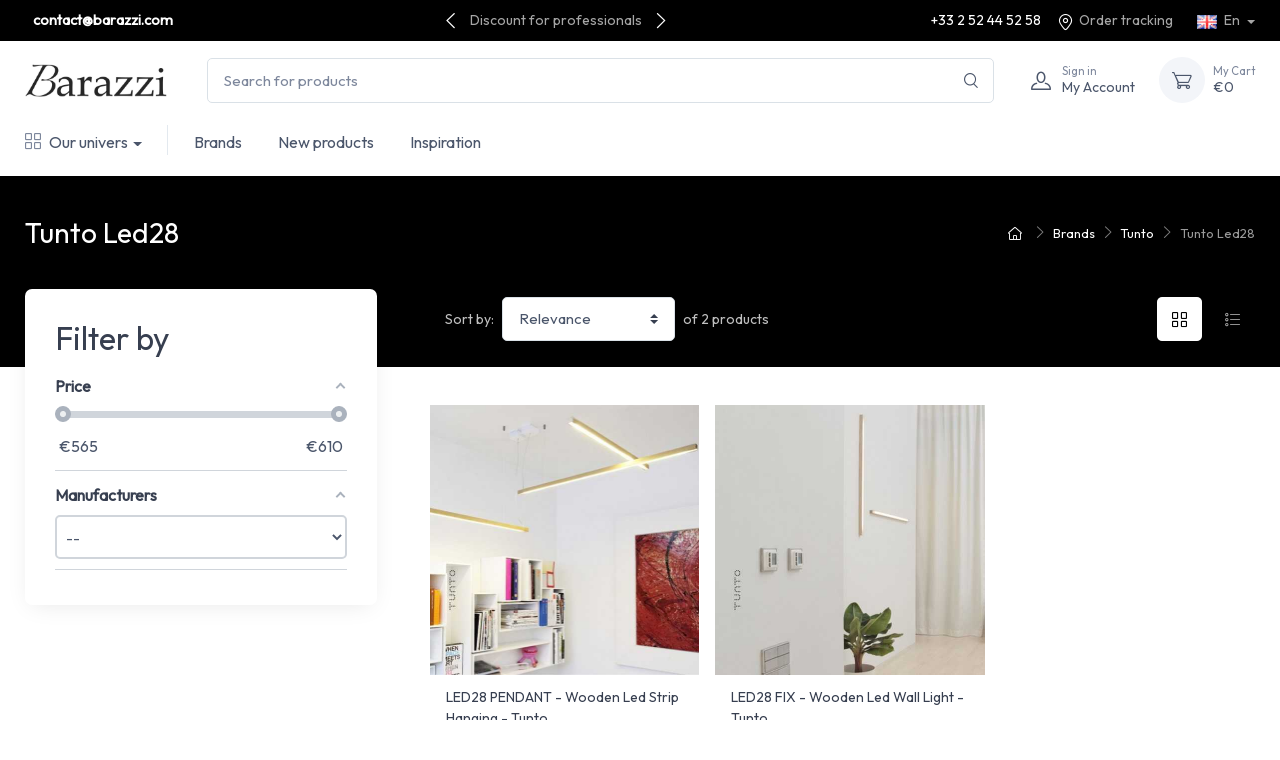

--- FILE ---
content_type: text/html; charset=utf-8
request_url: https://www.barazzi.com/en/c/331-tunto-led28.html
body_size: 14723
content:
<!doctype html><html lang="en"><head><meta charset="utf-8"><meta http-equiv="x-ua-compatible" content="ie=edge"> <script data-keepinline="true">kstAutomaticEvent = 1;
    kstIsOpc = 0;
    kstIsCheckout = 0;
    kstConcatenateProductAttributeId = 0;
     kstVariantsUrl = "https://www.barazzi.com/en/module/kixsimpletrack/variants?ajax=1";    kstCookieUrl = "https://www.barazzi.com/en/module/kixsimpletrack/cookie?ajax=1";    kstWaitingTime = "5000";    kstConsentMode = 0;
        kstCurrentList = 'tunto led28';    kstEcommPagetype = 'category';
    var _K=function(){var e=window,n=function(n,t,o,i,v,a,c){if(void 0!==e.dataLayer){var d={event:void 0===i?"kEvent":i};d.eventCategory=void 0===o?"Ecommerce":o,void 0!==n&&(d.eventAction=n,"string"==typeof t&&(d.eventLabel=t),void 0!==c&&(d.eventValue=c),void 0!==v&&v&&(d.ecommerce=v),void 0!==a&&(d.eventTimeout=2e3,d.eventCallback=function(){document.location=a}),e.dataLayer.push(d))}};return{t:function(e,t,o,i,v,a){n(e,t,o,i,null,v,a)},te:function(e,t,o,i,v,a,c){n(o=void 0===o?e:o,i,v,e,t,a,c)}}}();
    window.dataLayer = window.dataLayer || [];
    dataLayer.push({"pageType":"category","userData":{"userLogged":0},"ecommerce":{"currencyCode":"EUR","impressions":[{"id":"581-410360","name":"led28 pendant - wooden led strip hanging - tunto","reference":"LED28PENDTUNTO","price":"732","brand":"tunto","category":"contemporary hanging lamps","variant":"meme couleur que l'interieur, suspension 100 cm, oak","list":"tunto led28","position":1},{"id":"582-410295","name":"led28 fix - wooden led wall light - tunto","reference":"LED28FIXTUNTO","price":"678","brand":"tunto","category":"contemporary wall lamps","variant":"meme couleur que l'interieur, led28 fix 100 cm - 21 w, oak","list":"tunto led28","position":2}]},"google_tag_params":{"enable":1,"ecomm_pagetype":"category","ecomm_category":"tunto led28","ecomm_depth":3},"pixels":{"analytics":{"ga3_id":"UA-51742893-3","ga3_enable":1,"ga4_id":"G-CKEQ7HS0G8","ga4_enable":1},"google_ads":{"enable":"1","conversion_id":"333933673","conversion_label":"UCDUCODVzrQDEOnYnZ8B"},"facebook":{"enable":"1","id":"231988442377636"},"twitter":{"enable":0},"pinterest":{"enable":0},"bing":{"enable":0}},"pageDepth":{"page":"catalog","fullDepth":{"depth1":"brands","depth2":"tunto","depth3":"tunto led28","depth4":"","depth5":"","depth6":"","depth7":"","depth8":"","depth9":"","depth10":""},"depth":{"depth3":"tunto led28"}},"cookie":{"google_analytics":1,"google_ads":1,"facebook":1,"twitter":0,"pinterest":0,"bing":0}});    
    (function (w, d, s, l, i) {
        w[l] = w[l] || [];
        w[l].push({
            'gtm.start':
                new Date().getTime(), event: 'gtm.js'
        });
        var f = d.getElementsByTagName(s)[0],
            j = d.createElement(s), dl = l != 'dataLayer' ? '&l=' + l : '';
        j.async = true;
        j.src =
            'https://www.googletagmanager.com/gtm.js?id=' + i + dl;
        f.parentNode.insertBefore(j, f);
    })(window, document, 'script', 'dataLayer', 'GTM-5CXQG2V');

                            dataLayer.push({"event":"kEventProductListing"});
                        dataLayer.push({ 'event': 'kPageview' });
                        dataLayer.push({"event":"kEnableGoogleAnalytics"});
                dataLayer.push({"event":"kEnableGoogleAds"});
                dataLayer.push({"event":"kEnableFacebook"});</script> <link rel="stylesheet" href="https://www.barazzi.com/themes/child_cartzilla/assets/cache/theme-b7b76e80.css" media="all"><link rel="preload" href="/modules/creativeelements/views/lib/ceicons/fonts/ceicons.woff2?t6ebnx" as="font" type="font/woff2" crossorigin><link rel="preload" href="/modules/creativeelements/views/lib/font-awesome/fonts/fontawesome-webfont.woff2?v=4.7.0" as="font" type="font/woff2" crossorigin><title>Tunto Led28</title><meta name="description" content="Barazzi offers the Led28 range of design lamps from Tunto for the furnishing of places for professionals in the restaurant and hotel industry. Collection of high quality wooden design lamps. Made in Europe."><meta name="keywords" content=""><meta name="p:domain_verify" content="fef6fa5b9a1af749a67c26f8aa65096e"/><link rel="canonical" href="https://www.barazzi.com/en/c/331-tunto-led28.html"><link rel="alternate" href="https://www.barazzi.com/fr/c/331-tunto-led28.html" hreflang="fr"><link rel="alternate" href="https://www.barazzi.com/en/c/331-tunto-led28.html" hreflang="en-us"> <script type="application/ld+json">{
    "@context": "https://schema.org",
    "@type": "Organization",
    "name" : "BARAZZI",
    "url" : "https://www.barazzi.com/en/"
         ,"logo": {
        "@type": "ImageObject",
        "url":"https://www.barazzi.com/img/logo-1647251526.jpg"
      }
      }</script> <script type="application/ld+json">{
    "@context": "https://schema.org",
    "@type": "WebPage",
    "isPartOf": {
      "@type": "WebSite",
      "url":  "https://www.barazzi.com/en/",
      "name": "BARAZZI"
    },
    "name": "Tunto Led28",
    "url":  "https://www.barazzi.com/en/c/331-tunto-led28.html"
  }</script> <script type="application/ld+json">{
      "@context": "https://schema.org",
      "@type": "BreadcrumbList",
      "itemListElement": [
                  {
            "@type": "ListItem",
            "position": 1,
            "name": "Home",
            "item": "https://www.barazzi.com/en/"
          },                  {
            "@type": "ListItem",
            "position": 2,
            "name": "Brands",
            "item": "https://www.barazzi.com/en/c/15-brands.html"
          },                  {
            "@type": "ListItem",
            "position": 3,
            "name": "Tunto",
            "item": "https://www.barazzi.com/en/c/326-tunto.html"
          },                  {
            "@type": "ListItem",
            "position": 4,
            "name": "Tunto Led28",
            "item": "https://www.barazzi.com/en/c/331-tunto-led28.html"
          }              ]
    }</script> <meta name="viewport" content="width=device-width, initial-scale=1"><link rel="icon" type="image/vnd.microsoft.icon" href="https://www.barazzi.com/img/favicon.ico?1647251526"><link rel="shortcut icon" type="image/x-icon" href="https://www.barazzi.com/img/favicon.ico?1647251526"><link rel="preload" href="https://fonts.googleapis.com/css2?family=Outfit:wght@400&amp;display=swap" as="style"><link href="https://fonts.googleapis.com/css2?family=Outfit:wght@400&amp;display=swap" rel="stylesheet"><link rel="preload" href="/themes/child_cartzilla/assets/fonts/cartzilla-icons.ttf" as="font" crossorigin="anonymous"><link rel="preload" href="/themes/child_cartzilla/assets/fonts/cartzilla-icons.woff" as="font" type="font/woff" crossorigin="anonymous"> <script type="text/javascript">var _smartsupp = _smartsupp || {};
_smartsupp.key = 'e3cedae8a4e315175599f816257c0d6bc855708a';
window.smartsupp||(function(d) {
		var s,c,o=smartsupp=function(){
			o._.push(arguments)
		};o._=[];
		smartsupp('language', 'en-us');
		s=d.getElementsByTagName('script')[0];c=d.createElement('script');
		c.type='text/javascript';c.charset='utf-8';c.async=true;
		c.src='https://www.smartsuppchat.com/loader.js?';s.parentNode.insertBefore(c,s);
})(document);</script> <script>!function(f,b,e,v,n,t,s)
{if(f.fbq)return;n=f.fbq=function(){n.callMethod?
n.callMethod.apply(n,arguments):n.queue.push(arguments)};
if(!f._fbq)f._fbq=n;n.push=n;n.loaded=!0;n.version='2.0';
n.queue=[];t=b.createElement(e);t.async=!0;
t.src=v;s=b.getElementsByTagName(e)[0];
s.parentNode.insertBefore(t,s)}(window, document,'script',
'https://connect.facebook.net/en_US/fbevents.js');
fbq('init', '231988442377636');
fbq('track', 'PageView');</script> <noscript><img height="1" width="1" style="display:none" src="https://www.facebook.com/tr?id=231988442377636&ev=PageView&noscript=1" /></noscript> <script type="text/javascript">var af_ajax_path = "https:\/\/www.barazzi.com\/en\/module\/amazzingfilter\/ajax?ajax=1";
        var af_classes = {"load_font":1,"icon-filter":"icon-filter","u-times":"u-times","icon-eraser":"icon-eraser","icon-lock":"icon-lock","icon-unlock-alt":"icon-unlock-alt","icon-minus":"icon-minus","icon-plus":"icon-plus","icon-check":"icon-check","icon-save":"icon-save","js-product-miniature":"js-product-miniature","pagination":"pagination"};
        var af_id_cat = 331;
        var af_ids = {"main":"main"};
        var af_product_count_text = "";
        var af_product_list_class = "af-product-list";
        var contact_url = "\/modules\/customshippingrate\/sendtostore_ajax.php";
        var current_controller = "category";
        var customer_email = null;
        var customshippingrate_carrier_id = 50;
        var customshippingrate_customer_label = "Customer ID";
        var customshippingrate_message = "Please provide a quote for shipping Cart ID";
        var customshippingrate_send_error = "Sorry, an error occurred while sending the message.";
        var customshippingrate_send_success = "Thanks, we&#039;ll get back to you as soon as possible with a shipping cost for your order.";
        var customshippingrate_shipping_price = false;
        var customshippingrate_token = "9c450b64c3ba86cf99308457bb998da487aae47c";
        var id_address_delivery = 0;
        var id_cart = 0;
        var id_contact = "0";
        var id_customer = 0;
        var is_17 = 1;
        var load_more = false;
        var page_link_rewrite_text = "page";
        var prestashop = {"cart":{"products":[],"totals":{"total":{"type":"total","label":"Total","amount":0,"value":"\u20ac0"},"total_including_tax":{"type":"total","label":"Total (tax incl.)","amount":0,"value":"\u20ac0"},"total_excluding_tax":{"type":"total","label":"Total (tax excl.)","amount":0,"value":"\u20ac0"}},"subtotals":{"products":{"type":"products","label":"Subtotal","amount":0,"value":"\u20ac0"},"discounts":null,"shipping":{"type":"shipping","label":"Shipping","amount":0,"value":""},"tax":null},"products_count":0,"summary_string":"0 items","vouchers":{"allowed":1,"added":[]},"discounts":[],"minimalPurchase":1000,"minimalPurchaseRequired":"A minimum shopping cart total of \u20ac1,000 (tax excl.) is required to validate your order. Current cart total is \u20ac0 (tax excl.)."},"currency":{"id":1,"name":"Euro","iso_code":"EUR","iso_code_num":"978","sign":"\u20ac"},"customer":{"lastname":null,"firstname":null,"email":null,"birthday":null,"newsletter":null,"newsletter_date_add":null,"optin":null,"website":null,"company":null,"siret":null,"ape":null,"is_logged":false,"gender":{"type":null,"name":null},"addresses":[]},"language":{"name":"English (English)","iso_code":"en","locale":"en-US","language_code":"en-us","is_rtl":"0","date_format_lite":"m\/d\/Y","date_format_full":"m\/d\/Y H:i:s","id":2},"page":{"title":"","canonical":"https:\/\/www.barazzi.com\/en\/c\/331-tunto-led28.html","meta":{"title":"Tunto Led28","description":"Barazzi offers the Led28 range of design lamps from Tunto for the furnishing of places for professionals in the restaurant and hotel industry.\nCollection of high quality wooden design lamps. Made in Europe.","keywords":"","robots":"index"},"page_name":"category","body_classes":{"lang-en":true,"lang-rtl":false,"country-FR":true,"currency-EUR":true,"layout-left-column":true,"page-category":true,"tax-display-enabled":true,"category-id-331":true,"category-Tunto Led28":true,"category-id-parent-326":true,"category-depth-level-4":true},"admin_notifications":[]},"shop":{"name":"BARAZZI","logo":"https:\/\/www.barazzi.com\/img\/logo-1647251526.jpg","stores_icon":"https:\/\/www.barazzi.com\/img\/logo_stores.png","favicon":"https:\/\/www.barazzi.com\/img\/favicon.ico"},"urls":{"base_url":"https:\/\/www.barazzi.com\/","current_url":"https:\/\/www.barazzi.com\/en\/c\/331-tunto-led28.html","shop_domain_url":"https:\/\/www.barazzi.com","img_ps_url":"https:\/\/www.barazzi.com\/img\/","img_cat_url":"https:\/\/www.barazzi.com\/img\/c\/","img_lang_url":"https:\/\/www.barazzi.com\/img\/l\/","img_prod_url":"https:\/\/www.barazzi.com\/img\/p\/","img_manu_url":"https:\/\/www.barazzi.com\/img\/m\/","img_sup_url":"https:\/\/www.barazzi.com\/img\/su\/","img_ship_url":"https:\/\/www.barazzi.com\/img\/s\/","img_store_url":"https:\/\/www.barazzi.com\/img\/st\/","img_col_url":"https:\/\/www.barazzi.com\/img\/co\/","img_url":"https:\/\/www.barazzi.com\/themes\/child_cartzilla\/assets\/img\/","css_url":"https:\/\/www.barazzi.com\/themes\/child_cartzilla\/assets\/css\/","js_url":"https:\/\/www.barazzi.com\/themes\/child_cartzilla\/assets\/js\/","pic_url":"https:\/\/www.barazzi.com\/upload\/","pages":{"address":"https:\/\/www.barazzi.com\/en\/address","addresses":"https:\/\/www.barazzi.com\/en\/addresses","authentication":"https:\/\/www.barazzi.com\/en\/login","cart":"https:\/\/www.barazzi.com\/en\/cart","category":"https:\/\/www.barazzi.com\/en\/index.php?controller=category","cms":"https:\/\/www.barazzi.com\/en\/index.php?controller=cms","contact":"https:\/\/www.barazzi.com\/en\/contact-us","discount":"https:\/\/www.barazzi.com\/en\/discount","guest_tracking":"https:\/\/www.barazzi.com\/en\/guest-tracking","history":"https:\/\/www.barazzi.com\/en\/order-history","identity":"https:\/\/www.barazzi.com\/en\/identity","index":"https:\/\/www.barazzi.com\/en\/","my_account":"https:\/\/www.barazzi.com\/en\/my-account","order_confirmation":"https:\/\/www.barazzi.com\/en\/order-confirmation","order_detail":"https:\/\/www.barazzi.com\/en\/index.php?controller=order-detail","order_follow":"https:\/\/www.barazzi.com\/en\/order-follow","order":"https:\/\/www.barazzi.com\/en\/order","order_return":"https:\/\/www.barazzi.com\/en\/index.php?controller=order-return","order_slip":"https:\/\/www.barazzi.com\/en\/credit-slip","pagenotfound":"https:\/\/www.barazzi.com\/en\/page-not-found","password":"https:\/\/www.barazzi.com\/en\/password-recovery","pdf_invoice":"https:\/\/www.barazzi.com\/en\/index.php?controller=pdf-invoice","pdf_order_return":"https:\/\/www.barazzi.com\/en\/index.php?controller=pdf-order-return","pdf_order_slip":"https:\/\/www.barazzi.com\/en\/index.php?controller=pdf-order-slip","prices_drop":"https:\/\/www.barazzi.com\/en\/prices-drop","product":"https:\/\/www.barazzi.com\/en\/index.php?controller=product","search":"https:\/\/www.barazzi.com\/en\/search","sitemap":"https:\/\/www.barazzi.com\/en\/sitemap","stores":"https:\/\/www.barazzi.com\/en\/stores","supplier":"https:\/\/www.barazzi.com\/en\/supplier","register":"https:\/\/www.barazzi.com\/en\/login?create_account=1","order_login":"https:\/\/www.barazzi.com\/en\/order?login=1"},"alternative_langs":{"fr":"https:\/\/www.barazzi.com\/fr\/c\/331-tunto-led28.html","en-us":"https:\/\/www.barazzi.com\/en\/c\/331-tunto-led28.html"},"theme_assets":"\/themes\/child_cartzilla\/assets\/","actions":{"logout":"https:\/\/www.barazzi.com\/en\/?mylogout="},"no_picture_image":{"bySize":{"small_default":{"url":"https:\/\/www.barazzi.com\/img\/p\/en-default-small_default.jpg","width":80,"height":80},"cart_default":{"url":"https:\/\/www.barazzi.com\/img\/p\/en-default-cart_default.jpg","width":160,"height":160},"home_default":{"url":"https:\/\/www.barazzi.com\/img\/p\/en-default-home_default.jpg","width":540,"height":540},"medium_default":{"url":"https:\/\/www.barazzi.com\/img\/p\/en-default-medium_default.jpg","width":600,"height":600},"large_default":{"url":"https:\/\/www.barazzi.com\/img\/p\/en-default-large_default.jpg","width":800,"height":800}},"small":{"url":"https:\/\/www.barazzi.com\/img\/p\/en-default-small_default.jpg","width":80,"height":80},"medium":{"url":"https:\/\/www.barazzi.com\/img\/p\/en-default-home_default.jpg","width":540,"height":540},"large":{"url":"https:\/\/www.barazzi.com\/img\/p\/en-default-large_default.jpg","width":800,"height":800},"legend":""}},"configuration":{"display_taxes_label":true,"display_prices_tax_incl":false,"is_catalog":false,"show_prices":true,"opt_in":{"partner":false},"quantity_discount":{"type":"discount","label":"Unit discount"},"voucher_enabled":1,"return_enabled":0},"field_required":[],"breadcrumb":{"links":[{"title":"Home","url":"https:\/\/www.barazzi.com\/en\/"},{"title":"Brands","url":"https:\/\/www.barazzi.com\/en\/c\/15-brands.html"},{"title":"Tunto","url":"https:\/\/www.barazzi.com\/en\/c\/326-tunto.html"},{"title":"Tunto Led28","url":"https:\/\/www.barazzi.com\/en\/c\/331-tunto-led28.html"}],"count":4},"link":{"protocol_link":"https:\/\/","protocol_content":"https:\/\/"},"time":1767307125,"static_token":"4794e9ecd435647e5c875931217df9ef","token":"16cf69e44b31c82579e1b5032e82c4d0","debug":false,"modules":{"cz_builder":{"values":{"design":{"bg_dark":{"type":"color","default":"#373f50","conf_value":"bg_dark","label":"Grey 1 (on topbar for exemple)","id":"myId","name":"bg_dark","sass":{"var":"$gray-900"},"placeholder":"exemple #121212","saved_value":"#000000"},"icon_top_bar_color":{"type":"color","default":"#373f50","conf_value":"icon_top_bar_color","label":"Icon color of top bar","name":"icon_top_bar_color","sass":{"var":"$icon-color-top-bar"},"placeholder":"exemple #121212","saved_value":"#ffffff"},"primary_color":{"type":"color","default":"#373f50","conf_value":"primary_color","label":"Primary Color","id":"myId","name":"primary_color","sass":{"var":"$primary"},"placeholder":"exemple #121212","saved_value":"#000000"},"accent_color":{"type":"color","default":"#373f50","conf_value":"accent_color","label":"Accent Color","name":"accent_color","sass":{"var":"$accent"},"placeholder":"exemple #4e54c8","saved_value":"#000000"},"bg_darker":{"type":"color","default":"#2b3445","conf_value":"bg_darker","label":"Grey darker","id":"myId","name":"bg_darker","sass":{"var":"$dark"},"placeholder":"exemple #121212","saved_value":"#000000"},"icon_footer_bar_color":{"type":"color","default":"#373f50","conf_value":"icon_footer_bar_color","label":"Icon color of footer","name":"icon_footer_bar_color","sass":{"var":"$icon-color-footer-bar"},"placeholder":"exemple #121212","saved_value":"#FFFFFF"},"light":{"type":"color","default":"#2b3445","conf_value":"light","label":"Text color light","id":"myId","name":"light","sass":{"var":"$light"},"placeholder":"exemple #121212","saved_value":"#ffffff"},"bg_light":{"type":"color","default":"#2b3445","conf_value":"bg_light","label":"Background color light (header bar for exemple)","id":"myId","name":"bg_light","sass":{"var":"$bg-light"},"placeholder":"exemple #121212","saved_value":"#ffffff"},"body_color":{"type":"color","default":"#2b3445","conf_value":"body_color","label":"Body color","id":"myId","name":"body_color","sass":{"var":"$body_color"},"placeholder":"exemple #121212","saved_value":"#4b566b"},"google_font":{"type":"text","default":"https:\/\/fonts.googleapis.com\/css?family=Rubik:300,400,500,700&display=swap","conf_value":"google_font_cz","label":"Put the google font url","name":"google_font","placeholder":"exemple https:\/\/fonts.googleapis.com\/css?family=Rubik:300,400,500,700&display=swap"},"font_family":{"type":"text","default":"'Rubik', sans-serif","conf_value":"font_family","name":"font_family","label":"Css call of font","sass":{"var":"$font-family-sans-serif"},"placeholder":"example: 'Rubik', sans-serif","saved_value":"'Outfit', sans-serif"}},"cz_banner":{"CZ_BANNER_TITLE_1":{"col":3,"type":"text","desc":"Enter title","lang":true,"name":"CZ_BANNER_TITLE_1","conf_value":"CZ_BANNER_TITLE_1","label":"Title","saved_value":false},"CZ_BANNER_SUBTITLE_1":{"col":3,"type":"text","desc":"Enter Subtitle","lang":true,"name":"CZ_BANNER_SUBTITLE_1","conf_value":"CZ_BANNER_SUBTITLE_1","label":"Subtitle","saved_value":false},"CZ_BANNER_BTNACTIVE_1":{"type":"switch","desc":"Show button ?","name":"CZ_BANNER_BTNACTIVE_1","conf_value":"CZ_BANNER_BTNACTIVE_1","label":"Button","is_bool":true,"values":[{"id":"active_on","value":1,"label":"Yes"},{"id":"active_off","value":0,"label":"No"}],"saved_value":"1"},"CZ_BANNER_LINK_1":{"col":3,"type":"text","desc":"If there is no link leave the #","lang":true,"name":"CZ_BANNER_LINK_1","conf_value":"CZ_BANNER_LINK_1","label":"Link","saved_value":false},"CZ_BANNER_BTNLABEL_1":{"col":3,"type":"text","desc":"Enter button label","lang":true,"name":"CZ_BANNER_BTNLABEL_1","conf_value":"CZ_BANNER_BTNLABEL_1","label":"Button Label","saved_value":false},"CZ_BANNER_IMAGE_1":{"col":3,"type":"file","desc":"Add Image","name":"CZ_BANNER_IMAGE_1","conf_value":"CZ_BANNER_IMAGE_1","path":"$\/modules\/cz_banner\/views\/images\/","label":"Image","saved_value":"CZ_BANNER_IMAGE_1.png"},"CZ_BANNER_TITLE_2":{"col":3,"type":"text","desc":"Enter title","lang":true,"name":"CZ_BANNER_TITLE_2","conf_value":"CZ_BANNER_TITLE_2","label":"Title","saved_value":false},"CZ_BANNER_SUBTITLE_2":{"col":3,"type":"text","desc":"Enter Subtitle","lang":true,"name":"CZ_BANNER_SUBTITLE_2","conf_value":"CZ_BANNER_SUBTITLE_2","label":"Subtitle","saved_value":false},"CZ_BANNER_BTNACTIVE_2":{"type":"switch","desc":"Show button ?","name":"CZ_BANNER_BTNACTIVE_2","conf_value":"CZ_BANNER_BTNACTIVE_2","label":"Button","is_bool":true,"values":[{"id":"active_on","value":1,"label":"Yes"},{"id":"active_off","value":0,"label":"No"}],"saved_value":"1"},"CZ_BANNER_LINK_2":{"col":3,"type":"text","desc":"If there is no link leave the #","lang":true,"name":"CZ_BANNER_LINK_2","conf_value":"CZ_BANNER_LINK_2","label":"Link","saved_value":false},"CZ_BANNER_BTNLABEL_2":{"col":3,"type":"text","desc":"Enter button label","lang":true,"name":"CZ_BANNER_BTNLABEL_2","conf_value":"CZ_BANNER_BTNLABEL_2","label":"Button Label","saved_value":false},"CZ_BANNER_IMAGE_2":{"col":3,"type":"file","desc":"Add Image","name":"CZ_BANNER_IMAGE_2","conf_value":"CZ_BANNER_IMAGE_2","path":"$\/modules\/cz_banner\/views\/images\/","label":"Image","saved_value":"CZ_BANNER_IMAGE_2.png"},"CZ_BANNER_TITLE_3":{"col":3,"type":"text","desc":"Enter title","lang":true,"name":"CZ_BANNER_TITLE_3","conf_value":"CZ_BANNER_TITLE_3","label":"Title","saved_value":false},"CZ_BANNER_SUBTITLE_3":{"col":3,"type":"text","desc":"Enter Subtitle","lang":true,"name":"CZ_BANNER_SUBTITLE_3","conf_value":"CZ_BANNER_SUBTITLE_3","label":"Subtitle","saved_value":false},"CZ_BANNER_BTNACTIVE_3":{"type":"switch","desc":"Show button ?","name":"CZ_BANNER_BTNACTIVE_3","conf_value":"CZ_BANNER_BTNACTIVE_3","label":"Button","is_bool":true,"values":[{"id":"active_on","value":1,"label":"Yes"},{"id":"active_off","value":0,"label":"No"}],"saved_value":"1"},"CZ_BANNER_LINK_3":{"col":3,"type":"text","desc":"If there is no link leave the #","lang":true,"name":"CZ_BANNER_LINK_3","conf_value":"CZ_BANNER_LINK_3","label":"Link","saved_value":false},"CZ_BANNER_BTNLABEL_3":{"col":3,"type":"text","desc":"Enter button label","lang":true,"name":"CZ_BANNER_BTNLABEL_3","conf_value":"CZ_BANNER_BTNLABEL_3","label":"Button Label","saved_value":false},"CZ_BANNER_IMAGE_3":{"col":3,"type":"file","desc":"Add Image","name":"CZ_BANNER_IMAGE_3","conf_value":"CZ_BANNER_IMAGE_3","path":"$\/modules\/cz_banner\/views\/images\/","label":"Image","saved_value":"CZ_BANNER_IMAGE_3.jpeg"},"CZ_BANNER_TITLE_4":{"col":3,"type":"text","desc":"Enter title","lang":true,"name":"CZ_BANNER_TITLE_4","conf_value":"CZ_BANNER_TITLE_4","label":"Title","saved_value":false},"CZ_BANNER_SUBTITLE_4":{"col":3,"type":"text","desc":"Enter Subtitle","lang":true,"name":"CZ_BANNER_SUBTITLE_4","conf_value":"CZ_BANNER_SUBTITLE_4","label":"Subtitle","saved_value":false},"CZ_BANNER_BTNACTIVE_4":{"type":"switch","desc":"Show button ?","name":"CZ_BANNER_BTNACTIVE_4","conf_value":"CZ_BANNER_BTNACTIVE_4","label":"Button","is_bool":true,"values":[{"id":"active_on","value":1,"label":"Yes"},{"id":"active_off","value":0,"label":"No"}],"saved_value":"1"},"CZ_BANNER_LINK_4":{"col":3,"type":"text","desc":"If there is no link leave the #","lang":true,"name":"CZ_BANNER_LINK_4","conf_value":"CZ_BANNER_LINK_4","label":"Link","saved_value":false},"CZ_BANNER_BTNLABEL_4":{"col":3,"type":"text","desc":"Enter button label","lang":true,"name":"CZ_BANNER_BTNLABEL_4","conf_value":"CZ_BANNER_BTNLABEL_4","label":"Button Label","saved_value":false},"CZ_BANNER_IMAGE_4":{"col":3,"type":"file","desc":"Add Image","name":"CZ_BANNER_IMAGE_4","conf_value":"CZ_BANNER_IMAGE_4","path":"$\/modules\/cz_banner\/views\/images\/","label":"Image","saved_value":"CZ_BANNER_IMAGE_4.png"}},"cz_footerblock":{"CZ_FOOTER_TITLE_1":{"col":3,"type":"text","desc":"Enter a title","lang":true,"name":"CZ_FOOTER_TITLE_1","conf_value":"CZ_FOOTER_TITLE_1","label":"Title","saved_value":false},"CZ_FOOTER_SUBTITLE_1":{"col":3,"type":"text","desc":"Enter a Subtitle","lang":true,"name":"CZ_FOOTER_SUBTITLE_1","conf_value":"CZ_FOOTER_SUBTITLE_1","label":"Subtitle","saved_value":false},"CZ_FOOTER_ICON_CLASS_1":{"col":3,"type":"text","desc":"Add Icon class","name":"CZ_FOOTER_ICON_CLASS_1","conf_value":"CZ_FOOTER_ICON_CLASS_1","label":"Icon class","saved_value":"czi-rocket"},"CZ_FOOTER_IMAGE_1":{"col":3,"type":"file","desc":"Add Image","name":"CZ_FOOTER_IMAGE_1","conf_value":"CZ_FOOTER_IMAGE_1","path":"$\/modules\/cz_footerblock\/views\/images\/","label":"Image","saved_value":""},"CZ_FOOTER_TITLE_2":{"col":3,"type":"text","desc":"Enter a title","lang":true,"name":"CZ_FOOTER_TITLE_2","conf_value":"CZ_FOOTER_TITLE_2","label":"Title","saved_value":false},"CZ_FOOTER_SUBTITLE_2":{"col":3,"type":"text","desc":"Enter a Subtitle","lang":true,"name":"CZ_FOOTER_SUBTITLE_2","conf_value":"CZ_FOOTER_SUBTITLE_2","label":"Subtitle","saved_value":false},"CZ_FOOTER_ICON_CLASS_2":{"col":3,"type":"text","desc":"Add Icon class","name":"CZ_FOOTER_ICON_CLASS_2","conf_value":"CZ_FOOTER_ICON_CLASS_2","label":"Icon class","saved_value":"czi-support"},"CZ_FOOTER_IMAGE_2":{"col":3,"type":"file","desc":"Add Image","name":"CZ_FOOTER_IMAGE_2","conf_value":"CZ_FOOTER_IMAGE_2","path":"$\/modules\/cz_footerblock\/views\/images\/","label":"Image","saved_value":""},"CZ_FOOTER_TITLE_3":{"col":3,"type":"text","desc":"Enter a title","lang":true,"name":"CZ_FOOTER_TITLE_3","conf_value":"CZ_FOOTER_TITLE_3","label":"Title","saved_value":false},"CZ_FOOTER_SUBTITLE_3":{"col":3,"type":"text","desc":"Enter a Subtitle","lang":true,"name":"CZ_FOOTER_SUBTITLE_3","conf_value":"CZ_FOOTER_SUBTITLE_3","label":"Subtitle","saved_value":false},"CZ_FOOTER_ICON_CLASS_3":{"col":3,"type":"text","desc":"Add Icon class","name":"CZ_FOOTER_ICON_CLASS_3","conf_value":"CZ_FOOTER_ICON_CLASS_3","label":"Icon class","saved_value":"czi-currency-exchange"},"CZ_FOOTER_IMAGE_3":{"col":3,"type":"file","desc":"Add Image","name":"CZ_FOOTER_IMAGE_3","conf_value":"CZ_FOOTER_IMAGE_3","path":"$\/modules\/cz_footerblock\/views\/images\/","label":"Image","saved_value":""},"CZ_FOOTER_TITLE_4":{"col":3,"type":"text","desc":"Enter a title","lang":true,"name":"CZ_FOOTER_TITLE_4","conf_value":"CZ_FOOTER_TITLE_4","label":"Title","saved_value":false},"CZ_FOOTER_SUBTITLE_4":{"col":3,"type":"text","desc":"Enter a Subtitle","lang":true,"name":"CZ_FOOTER_SUBTITLE_4","conf_value":"CZ_FOOTER_SUBTITLE_4","label":"Subtitle","saved_value":false},"CZ_FOOTER_ICON_CLASS_4":{"col":3,"type":"text","desc":"Add Icon class","name":"CZ_FOOTER_ICON_CLASS_4","conf_value":"CZ_FOOTER_ICON_CLASS_4","label":"Icon class","saved_value":"czi-card"},"CZ_FOOTER_IMAGE_4":{"col":3,"type":"file","desc":"Add Image","name":"CZ_FOOTER_IMAGE_4","conf_value":"CZ_FOOTER_IMAGE_4","path":"$\/modules\/cz_footerblock\/views\/images\/","label":"Image","saved_value":""}},"cz_homecategory":{"CZ_CATEGORYHOME_CAT_ID":{"col":3,"type":"text","desc":"Enter a category ID","name":"CZ_CATEGORYHOME_CAT_ID","conf_value":"CZ_CATEGORYHOME_CAT_ID","label":"Category id","saved_value":"83"},"CZ_CATEGORYHOME_IMAGE_SIDE":{"type":"switch","label":"Image set to right","name":"CZ_CATEGORYHOME_IMAGE_SIDE","conf_value":"CZ_CATEGORYHOME_IMAGE_SIDE","required":false,"class":"t","is_bool":true,"values":[{"id":"active_on","value":1,"label":"Right"},{"id":"active_off","value":0,"label":"Left"}],"hint":"If you choose to no, the image will be displayed to the left","saved_value":"0"},"CZ_CATEGORYHOME_PRODUCT_LIMIT":{"col":3,"type":"text","name":"CZ_CATEGORYHOME_PRODUCT_LIMIT","conf_value":"CZ_CATEGORYHOME_PRODUCT_LIMIT","label":"Product number max","saved_value":"12"},"CZ_CATEGORYHOME_PRODUCT_IMG":{"col":3,"type":"file","desc":"this image will pass over the category image","name":"CZ_CATEGORYHOME_PRODUCT_IMG","conf_value":"CZ_CATEGORYHOME_PRODUCT_IMG","path":"$\/modules\/cz_homecategory\/views\/images\/","label":"Image","saved_value":"CZ_CATEGORYHOME_PRODUCT_IMG.png"}},"cz_departementsmenu":{"CZ_DEPARTMENTMENU_MAINTITLE":{"col":3,"type":"text","desc":"Enter your main menu title","lang":true,"name":"CZ_DEPARTMENTMENU_MAINTITLE","conf_value":"CZ_DEPARTMENTMENU_MAINTITLE","label":"Main Title","saved_value":false},"CZ_DEPARTMENTMENU_TITLE_1":{"col":3,"type":"text","desc":"Enter title","lang":true,"name":"CZ_DEPARTMENTMENU_TITLE_1","conf_value":"CZ_DEPARTMENTMENU_TITLE_1","label":"Title","saved_value":false},"CZ_DEPARTMENTMENU_CAT_ID_1":{"col":3,"type":"text","desc":"Enter Category ID","name":"CZ_DEPARTMENTMENU_CAT_ID_1","conf_value":"CZ_DEPARTMENTMENU_CAT_ID_1","label":"Category ID","saved_value":"4"},"CZ_DEPARTMENTMENU_IMAGE_1":{"col":3,"type":"file","desc":"Add Image","name":"CZ_DEPARTMENTMENU_IMAGE_1","conf_value":"CZ_DEPARTMENTMENU_IMAGE_1","path":"$\/modules\/cz_departementsmenu\/views\/images\/","label":"Image","saved_value":"CZ_DEPARTMENTMENU_IMAGE_1.png"},"CZ_DEPARTMENTMENU_TITLE_2":{"col":3,"type":"text","desc":"Enter title","lang":true,"name":"CZ_DEPARTMENTMENU_TITLE_2","conf_value":"CZ_DEPARTMENTMENU_TITLE_2","label":"Title","saved_value":false},"CZ_DEPARTMENTMENU_CAT_ID_2":{"col":3,"type":"text","desc":"Enter Category ID","name":"CZ_DEPARTMENTMENU_CAT_ID_2","conf_value":"CZ_DEPARTMENTMENU_CAT_ID_2","label":"Category ID","saved_value":"3"},"CZ_DEPARTMENTMENU_IMAGE_2":{"col":3,"type":"file","desc":"Add Image","name":"CZ_DEPARTMENTMENU_IMAGE_2","conf_value":"CZ_DEPARTMENTMENU_IMAGE_2","path":"$\/modules\/cz_departementsmenu\/views\/images\/","label":"Image","saved_value":"CZ_DEPARTMENTMENU_IMAGE_2.png"},"CZ_DEPARTMENTMENU_TITLE_3":{"col":3,"type":"text","desc":"Enter title","lang":true,"name":"CZ_DEPARTMENTMENU_TITLE_3","conf_value":"CZ_DEPARTMENTMENU_TITLE_3","label":"Title","saved_value":false},"CZ_DEPARTMENTMENU_CAT_ID_3":{"col":3,"type":"text","desc":"Enter Category ID","name":"CZ_DEPARTMENTMENU_CAT_ID_3","conf_value":"CZ_DEPARTMENTMENU_CAT_ID_3","label":"Category ID","saved_value":"64"},"CZ_DEPARTMENTMENU_IMAGE_3":{"col":3,"type":"file","desc":"Add Image","name":"CZ_DEPARTMENTMENU_IMAGE_3","conf_value":"CZ_DEPARTMENTMENU_IMAGE_3","path":"$\/modules\/cz_departementsmenu\/views\/images\/","label":"Image","saved_value":"CZ_DEPARTMENTMENU_IMAGE_3.png"},"CZ_DEPARTMENTMENU_TITLE_4":{"col":3,"type":"text","desc":"Enter title","lang":true,"name":"CZ_DEPARTMENTMENU_TITLE_4","conf_value":"CZ_DEPARTMENTMENU_TITLE_4","label":"Title","saved_value":false},"CZ_DEPARTMENTMENU_CAT_ID_4":{"col":3,"type":"text","desc":"Enter Category ID","name":"CZ_DEPARTMENTMENU_CAT_ID_4","conf_value":"CZ_DEPARTMENTMENU_CAT_ID_4","label":"Category ID","saved_value":"7"},"CZ_DEPARTMENTMENU_IMAGE_4":{"col":3,"type":"file","desc":"Add Image","name":"CZ_DEPARTMENTMENU_IMAGE_4","conf_value":"CZ_DEPARTMENTMENU_IMAGE_4","path":"$\/modules\/cz_departementsmenu\/views\/images\/","label":"Image","saved_value":"CZ_DEPARTMENTMENU_IMAGE_4.png"},"CZ_DEPARTMENTMENU_TITLE_5":{"col":3,"type":"text","desc":"Enter title","lang":true,"name":"CZ_DEPARTMENTMENU_TITLE_5","conf_value":"CZ_DEPARTMENTMENU_TITLE_5","label":"Title","saved_value":false},"CZ_DEPARTMENTMENU_CAT_ID_5":{"col":3,"type":"text","desc":"Enter Category ID","name":"CZ_DEPARTMENTMENU_CAT_ID_5","conf_value":"CZ_DEPARTMENTMENU_CAT_ID_5","label":"Category ID","saved_value":"90"},"CZ_DEPARTMENTMENU_IMAGE_5":{"col":3,"type":"file","desc":"Add Image","name":"CZ_DEPARTMENTMENU_IMAGE_5","conf_value":"CZ_DEPARTMENTMENU_IMAGE_5","path":"$\/modules\/cz_departementsmenu\/views\/images\/","label":"Image","saved_value":"CZ_DEPARTMENTMENU_IMAGE_5.png"},"CZ_DEPARTMENTMENU_TITLE_6":{"col":3,"type":"text","desc":"Enter title","lang":true,"name":"CZ_DEPARTMENTMENU_TITLE_6","conf_value":"CZ_DEPARTMENTMENU_TITLE_6","label":"Title","saved_value":false},"CZ_DEPARTMENTMENU_CAT_ID_6":{"col":3,"type":"text","desc":"Enter Category ID","name":"CZ_DEPARTMENTMENU_CAT_ID_6","conf_value":"CZ_DEPARTMENTMENU_CAT_ID_6","label":"Category ID","saved_value":"404"},"CZ_DEPARTMENTMENU_IMAGE_6":{"col":3,"type":"file","desc":"Add Image","name":"CZ_DEPARTMENTMENU_IMAGE_6","conf_value":"CZ_DEPARTMENTMENU_IMAGE_6","path":"$\/modules\/cz_departementsmenu\/views\/images\/","label":"Image","saved_value":"CZ_DEPARTMENTMENU_IMAGE_6.png"}},"cz_homecategorypart2":{"CZ_CATEGORYHOME_CAT_ID_PART_2":{"col":3,"type":"text","desc":"Enter a category ID","name":"CZ_CATEGORYHOME_CAT_ID_PART_2","conf_value":"CZ_CATEGORYHOME_CAT_ID_PART_2","label":"Category id","saved_value":"29"},"CZ_CATEGORYHOME_IMAGE_SIDE_PART_2":{"type":"switch","label":"Image set to right","name":"CZ_CATEGORYHOME_IMAGE_SIDE_PART_2","conf_value":"CZ_CATEGORYHOME_IMAGE_SIDE_PART_2","required":false,"class":"t","is_bool":true,"values":[{"id":"active_on","value":1,"label":"Right"},{"id":"active_off","value":0,"label":"Left"}],"hint":"If you choose to no, the image will be displayed to the left","saved_value":"1"},"CZ_CATEGORYHOME_PRODUCT_LIMIT_PART_2":{"col":3,"type":"text","name":"CZ_CATEGORYHOME_PRODUCT_LIMIT_PART_2","conf_value":"CZ_CATEGORYHOME_PRODUCT_LIMIT_PART_2","label":"Product number max","saved_value":"12"},"CZ_CATEGORYHOME_PRODUCT_IMG_PART_2":{"col":3,"type":"file","desc":"this image will pass over the category image","name":"CZ_CATEGORYHOME_PRODUCT_IMG_PART_2","conf_value":"CZ_CATEGORYHOME_PRODUCT_IMG_PART_2","path":"$\/modules\/cz_homecategorypart2\/views\/images\/","label":"Image","saved_value":"CZ_CATEGORYHOME_PRODUCT_IMG_PART_2.png"}},"cz_navbarscroll":{"CZ_NAVBAR_SCROLL_TITLE_1":{"col":3,"type":"text","desc":"Enter sentence","lang":true,"name":"CZ_NAVBAR_SCROLL_TITLE_1","conf_value":"CZ_NAVBAR_SCROLL_TITLE_1","label":"Title","saved_value":false},"CZ_NAVBAR_SCROLL_LINK_1":{"col":3,"type":"text","desc":"Enter link","lang":true,"name":"CZ_NAVBAR_SCROLL_LINK_1","conf_value":"CZ_NAVBAR_SCROLL_LINK_1","label":"Link","saved_value":false},"CZ_NAVBAR_SCROLL_TITLE_2":{"col":3,"type":"text","desc":"Enter sentence","lang":true,"name":"CZ_NAVBAR_SCROLL_TITLE_2","conf_value":"CZ_NAVBAR_SCROLL_TITLE_2","label":"Title","saved_value":false},"CZ_NAVBAR_SCROLL_LINK_2":{"col":3,"type":"text","desc":"Enter link","lang":true,"name":"CZ_NAVBAR_SCROLL_LINK_2","conf_value":"CZ_NAVBAR_SCROLL_LINK_2","label":"Link","saved_value":false},"CZ_NAVBAR_SCROLL_TITLE_3":{"col":3,"type":"text","desc":"Enter sentence","lang":true,"name":"CZ_NAVBAR_SCROLL_TITLE_3","conf_value":"CZ_NAVBAR_SCROLL_TITLE_3","label":"Title","saved_value":false},"CZ_NAVBAR_SCROLL_LINK_3":{"col":3,"type":"text","desc":"Enter link","lang":true,"name":"CZ_NAVBAR_SCROLL_LINK_3","conf_value":"CZ_NAVBAR_SCROLL_LINK_3","label":"Link","saved_value":false}},"cz_thumbnailcategory":{"CZ_CATEGORYHOME_CAT_ID_1":{"col":3,"type":"text","desc":"Enter a category ID","name":"CZ_CATEGORYHOME_CAT_ID_1","conf_value":"CZ_CATEGORYHOME_CAT_ID_1","label":"Category id","saved_value":"4"},"CZ_CATEGORYHOME_CAT_ID_1_IMG":{"col":3,"type":"file","desc":"Image","name":"CZ_CATEGORYHOME_CAT_ID_1_IMG","conf_value":"CZ_CATEGORYHOME_CAT_ID_1_IMG","path":"$\/modules\/cz_thumbnailcategory\/views\/img\/","label":"Category id","saved_value":"CZ_CATEGORYHOME_CAT_ID_1_IMG.png"},"CZ_CATEGORYHOME_CAT_ID_2":{"col":3,"type":"text","desc":"Enter a category ID","name":"CZ_CATEGORYHOME_CAT_ID_2","conf_value":"CZ_CATEGORYHOME_CAT_ID_2","label":"Category id","saved_value":"3"},"CZ_CATEGORYHOME_CAT_ID_2_IMG":{"col":3,"type":"file","desc":"Image","name":"CZ_CATEGORYHOME_CAT_ID_2_IMG","conf_value":"CZ_CATEGORYHOME_CAT_ID_2_IMG","path":"$\/modules\/cz_thumbnailcategory\/views\/img\/","label":"Category id","saved_value":"CZ_CATEGORYHOME_CAT_ID_2_IMG.png"},"CZ_CATEGORYHOME_CAT_ID_3":{"col":3,"type":"text","desc":"Enter a category ID","name":"CZ_CATEGORYHOME_CAT_ID_3","conf_value":"CZ_CATEGORYHOME_CAT_ID_3","label":"Category id","saved_value":"64"},"CZ_CATEGORYHOME_CAT_ID_3_IMG":{"col":3,"type":"file","desc":"Image","name":"CZ_CATEGORYHOME_CAT_ID_3_IMG","conf_value":"CZ_CATEGORYHOME_CAT_ID_3_IMG","path":"$\/modules\/cz_thumbnailcategory\/views\/img\/","label":"Category id","saved_value":"CZ_CATEGORYHOME_CAT_ID_3_IMG.png"},"CZ_CATEGORYHOME_CAT_ID_4":{"col":3,"type":"text","desc":"Enter a category ID","name":"CZ_CATEGORYHOME_CAT_ID_4","conf_value":"CZ_CATEGORYHOME_CAT_ID_4","label":"Category id","saved_value":"7"},"CZ_CATEGORYHOME_CAT_ID_4_IMG":{"col":3,"type":"file","desc":"Image","name":"CZ_CATEGORYHOME_CAT_ID_4_IMG","conf_value":"CZ_CATEGORYHOME_CAT_ID_4_IMG","path":"$\/modules\/cz_thumbnailcategory\/views\/img\/","label":"Category id","saved_value":"CZ_CATEGORYHOME_CAT_ID_4_IMG.png"}}}}}};
        var prestashopFacebookAjaxController = "https:\/\/www.barazzi.com\/en\/module\/ps_facebook\/Ajax";
        var psemailsubscription_subscription = "https:\/\/www.barazzi.com\/en\/module\/ps_emailsubscription\/subscription";
        var show_load_more_btn = true;</script> <style type="text/css">@media(max-width:767px){#amazzing_filter{position:fixed;opacity:0;}}</style><script type="text/javascript">var sp_link_base ='https://www.barazzi.com';</script> <script type="text/javascript">function renderDataAjax(jsonData)
{
    for (var key in jsonData) {
	    if(key=='java_script')
        {
            $('body').append(jsonData[key]);
        }
        else
            if($('#ets_speed_dy_'+key).length)
            {
                if($('#ets_speed_dy_'+key+' #layer_cart').length)
                {
                    $('#ets_speed_dy_'+key).before($('#ets_speed_dy_'+key+' #layer_cart').clone());
                    $('#ets_speed_dy_'+key+' #layer_cart').remove();
                    $('#layer_cart').before('<div class="layer_cart_overlay"></div>');
                }
                $('#ets_speed_dy_'+key).replaceWith(jsonData[key]);  
            }
              
    }
    if($('#header .shopping_cart').length && $('#header .cart_block').length)
    {
        var shopping_cart = new HoverWatcher('#header .shopping_cart');
        var cart_block = new HoverWatcher('#header .cart_block');
        $("#header .shopping_cart a:first").hover(
    		function(){
    			if (ajaxCart.nb_total_products > 0 || parseInt($('.ajax_cart_quantity').html()) > 0)
    				$("#header .cart_block").stop(true, true).slideDown(450);
    		},
    		function(){
    			setTimeout(function(){
    				if (!shopping_cart.isHoveringOver() && !cart_block.isHoveringOver())
    					$("#header .cart_block").stop(true, true).slideUp(450);
    			}, 200);
    		}
    	);
    }
    if(typeof jsonData.custom_js!== undefined && jsonData.custom_js)
        $('head').append('<script src="'+sp_link_base+'/modules/ets_superspeed/views/js/script_custom.js">');
}</script> <style>.layered_filter_ul .radio,.layered_filter_ul .checkbox {
    display: inline-block;
}
.ets_speed_dynamic_hook .cart-products-count{
    display:none!important;
}
.ets_speed_dynamic_hook .ajax_cart_quantity ,.ets_speed_dynamic_hook .ajax_cart_product_txt,.ets_speed_dynamic_hook .ajax_cart_product_txt_s{
    display:none!important;
}
.ets_speed_dynamic_hook .shopping_cart > a:first-child:after {
    display:none!important;
}</style></head><body id="category" class="lang-en country-fr currency-eur layout-left-column page-category tax-display-enabled category-id-331 category-tunto-led28 category-id-parent-326 category-depth-level-4 elementor-page elementor-page-331040201"> <noscript><iframe src="https://www.googletagmanager.com/ns.html?id=GTM-5CXQG2V&nojscript=true" height="0" width="0" style="display:none;visibility:hidden"></iframe></noscript> <main> <header id="header" class="box-shadow-sm"><div class="header-banner"></div><div class="header-nav topbar topbar-dark bg-dark"><div class="container"><div class="topbar-left"> <a class="topbar-mail py-1 px-2" href="mailto:contact@barazzi.com" style="color: white !important; font-size: 0.9rem; font-weight: bold">contact@barazzi.com</a></div><div class="cz-carousel cz-controls-static d-none d-md-block"><div class="cz-carousel-inner" data-carousel-options="{&quot;mode&quot;: &quot;gallery&quot;, &quot;nav&quot;: false}"><div class="topbar-text">Discount for professionals</div><div class="topbar-text">Delivery around the world</div><div class="topbar-text">Best prices</div></div></div><div class="topbar-right"><div class="topbar-text text-nowrap"> <a class="topbar-link pr-3 text-light" href="tel:+33 2 52 44 52 58">+33 2 52 44 52 58</a></div><span class="topbar-link d-none d-md-inline-block" data-target-obf="aHR0cHM6Ly93d3cuYmFyYXp6aS5jb20vZW4vb3JkZXItaGlzdG9yeQ=="> <i class="czi-location"></i>Order tracking </span><div class="topbar-text dropdown disable-autohide ml-4"> <a class="topbar-link dropdown-toggle" href="#" data-toggle="dropdown"> <img class="mr-1" src="https://www.barazzi.com/img/l/2.jpg" width="20" alt="English (English)"> En </a><div class="dropdown-menu dropdown-menu-right"><div class="py-1"> <span class="dropdown-item py-1" data-target-obf="aHR0cHM6Ly93d3cuYmFyYXp6aS5jb20vZnIvYy8zMzEtdHVudG8tbGVkMjguaHRtbA=="> <img class="mr-1" width="20" src="https://www.barazzi.com/img/l/1.jpg" alt="Français (French)"> Français </span></div></div></div></div></div></div><div class="header-top navbar-sticky bg-light"><div class="navbar navbar-expand-lg navbar-light"><div class="container flex-md-nowrap"> <a class="navbar-brand mr-3 flex-shrink-0" href="https://www.barazzi.com/en/"> <img src="https://www.barazzi.com/img/logo-1647251526.jpg" width="142" alt="BARAZZI"> </a><div class="flex-grow-1 d-none d-md-block" id="_desktop_search"><div id="search_widget" class="my-3 my-md-0 mx-md-3 mx-lg-4" data-search-controller-url="//www.barazzi.com/en/search"><form method="get" action="//www.barazzi.com/en/search"> <input type="hidden" name="controller" value="search"><div class="input-group-overlay d-flex"> <input class="form-control appended-form-control" type="text" name="s" value="" placeholder="Search for products" aria-label="Search for products"><div class="input-group-append-overlay"> <button class="btn btn-icon" type="submit" aria-label="Search"> <i class="czi-search"></i> </button></div></div></form></div></div><div class="navbar-toolbar d-flex flex-shrink-0 align-items-center"> <button class="navbar-toggler" type="button" data-toggle="collapse" data-target="#navbarCollapse"> <span class="navbar-toggler-icon"></span> </button> <a class="navbar-tool navbar-stuck-toggler" href="#"> <span class="navbar-tool-tooltip">Expand menu</span><div class="navbar-tool-icon-box"> <i class="navbar-tool-icon czi-menu"></i></div> </a> <span class="navbar-tool ml-1 ml-lg-0 mr-n1 mr-lg-2" data-target-obf="aHR0cHM6Ly93d3cuYmFyYXp6aS5jb20vZW4vbXktYWNjb3VudA==" rel="nofollow"><div class="navbar-tool-icon-box"> <i class="navbar-tool-icon czi-user"></i></div><div class="navbar-tool-text ml-n3"> <small>Sign in</small> My Account</div> </span><div class="header-cart ml-3"><div class="blockcart navbar-tool" data-refresh-url="//www.barazzi.com/en/module/ps_shoppingcart/ajax"> <span class="navbar-tool-icon-box bg-secondary" data-target-obf="Ly93d3cuYmFyYXp6aS5jb20vZW4vY2FydD9hY3Rpb249c2hvdw==" rel="nofollow"> <i class="navbar-tool-icon czi-cart"></i> </span> <span class="navbar-tool-text pl-2" data-target-obf="Ly93d3cuYmFyYXp6aS5jb20vZW4vY2FydD9hY3Rpb249c2hvdw==" rel="nofollow"> <small>My Cart</small> <span>€0</span> </span></div></div></div></div></div><div class="navbar navbar-expand-lg navbar-light navbar-stuck-menu mt-n2 pt-0 pb-2"><div class="container"><div class="collapse navbar-collapse" id="navbarCollapse"><div class="d-md-none" id="_mobile_search"></div><ul class="navbar-nav mega-nav pr-lg-2 mr-lg-2"><li class="nav-item dropdown"><span class="nav-link dropdown-toggle pl-0" href="#" data-toggle="dropdown"><i class="czi-view-grid mr-2"></i>Our univers</span><div class="dropdown-menu px-2 pl-0 pb-4"><div class="d-flex flex-wrap flex-md-nowrap"><div class="mega-dropdown-column pt-4 px-3"><div class="widget widget-links"> <span class="d-block overflow-hidden rounded-lg mb-3" data-target-obf="Ly93d3cuYmFyYXp6aS5jb20vZW4vYy80LW1vZGVybi1ob3RlbC1yZXN0YXVyYW50LWZ1cm5pdHVyZS5odG1s"> <img src="https://www.barazzi.com/modules/cz_departementsmenu/views/images/CZ_DEPARTMENTMENU_IMAGE_1.png" alt="Modern Hotel Restaurant Furniture"/> </span><p class="h6 font-size-base mb-2"> <span data-target-obf="Ly93d3cuYmFyYXp6aS5jb20vZW4vYy80LW1vZGVybi1ob3RlbC1yZXN0YXVyYW50LWZ1cm5pdHVyZS5odG1s">Modern Hotel Restaurant Furniture</</p><ul class="widget-list"><li class="widget-list-item"> <span class="widget-list-link" data-target-obf="Ly93d3cuYmFyYXp6aS5jb20vZW4vYy84LXJlc3RhdXJhbnQtY2hhaXIuaHRtbA==">Restaurant Chair</span></li><li class="widget-list-item"> <span class="widget-list-link" data-target-obf="Ly93d3cuYmFyYXp6aS5jb20vZW4vYy8xMC1yZXN0YXVyYW50LXRhYmxlLmh0bWw=">Restaurant Table</span></li><li class="widget-list-item"> <span class="widget-list-link" data-target-obf="Ly93d3cuYmFyYXp6aS5jb20vZW4vYy8xMi1iYXItY291bnRlci1kZXNpZ24uaHRtbA==">Bar Counter Design</span></li></ul></div></div><div class="mega-dropdown-column pt-4 px-3"><div class="widget widget-links"> <span class="d-block overflow-hidden rounded-lg mb-3" data-target-obf="Ly93d3cuYmFyYXp6aS5jb20vZW4vYy8zLWlsbHVtaW5hdGVkLWZ1cm5pdHVyZS5odG1s"> <img src="https://www.barazzi.com/modules/cz_departementsmenu/views/images/CZ_DEPARTMENTMENU_IMAGE_2.png" alt="Illuminated Furniture"/> </span><p class="h6 font-size-base mb-2"> <span data-target-obf="Ly93d3cuYmFyYXp6aS5jb20vZW4vYy8zLWlsbHVtaW5hdGVkLWZ1cm5pdHVyZS5odG1s">Illuminated Furniture</</p><ul class="widget-list"><li class="widget-list-item"> <span class="widget-list-link" data-target-obf="Ly93d3cuYmFyYXp6aS5jb20vZW4vYy8zMS1saWdodC11cC1iYXIuaHRtbA==">Light Up Bar</span></li><li class="widget-list-item"> <span class="widget-list-link" data-target-obf="Ly93d3cuYmFyYXp6aS5jb20vZW4vYy8yMTUtbGVkLWJhci1zdG9vbC5odG1s">Led Bar Stool</span></li><li class="widget-list-item"> <span class="widget-list-link" data-target-obf="Ly93d3cuYmFyYXp6aS5jb20vZW4vYy8zNC1saWdodGluZy10YWJsZS5odG1s">Lighting Table</span></li></ul></div></div><div class="mega-dropdown-column pt-4 px-3"><div class="widget widget-links"> <span class="d-block overflow-hidden rounded-lg mb-3" data-target-obf="Ly93d3cuYmFyYXp6aS5jb20vZW4vYy82NC1wcm9mZXNzaW9uYWwtb3V0ZG9vci1mdXJuaXR1cmUuaHRtbA=="> <img src="https://www.barazzi.com/modules/cz_departementsmenu/views/images/CZ_DEPARTMENTMENU_IMAGE_3.png" alt="Professional Outdoor Furniture"/> </span><p class="h6 font-size-base mb-2"> <span data-target-obf="Ly93d3cuYmFyYXp6aS5jb20vZW4vYy82NC1wcm9mZXNzaW9uYWwtb3V0ZG9vci1mdXJuaXR1cmUuaHRtbA==">Professional Outdoor Furniture</</p><ul class="widget-list"><li class="widget-list-item"> <span class="widget-list-link" data-target-obf="Ly93d3cuYmFyYXp6aS5jb20vZW4vYy8yMi1vdXRkb29yLWNoYWlyLmh0bWw=">Outdoor Chair</span></li><li class="widget-list-item"> <span class="widget-list-link" data-target-obf="Ly93d3cuYmFyYXp6aS5jb20vZW4vYy8yMS1vdXRkb29yLWFybWNoYWlyLmh0bWw=">Outdoor Armchair</span></li><li class="widget-list-item"> <span class="widget-list-link" data-target-obf="Ly93d3cuYmFyYXp6aS5jb20vZW4vYy8yNS1vdXRkb29yLXRhYmxlLmh0bWw=">Outdoor Table</span></li></ul></div></div></div><div class="d-flex flex-wrap flex-md-nowrap"><div class="mega-dropdown-column pt-4 px-3"><div class="widget widget-links"> <span class="d-block overflow-hidden rounded-lg mb-3" data-target-obf="Ly93d3cuYmFyYXp6aS5jb20vZW4vYy83LW91dGRvb3ItcmVzdGF1cmFudC1lcXVpcG1lbnQuaHRtbA=="> <img src="https://www.barazzi.com/modules/cz_departementsmenu/views/images/CZ_DEPARTMENTMENU_IMAGE_4.png" alt="Terrace Bar Material"/> </span><p class="h6 font-size-base mb-2"> <span data-target-obf="Ly93d3cuYmFyYXp6aS5jb20vZW4vYy83LW91dGRvb3ItcmVzdGF1cmFudC1lcXVpcG1lbnQuaHRtbA==">Terrace Bar Material</</p><ul class="widget-list"><li class="widget-list-item"> <span class="widget-list-link" data-target-obf="Ly93d3cuYmFyYXp6aS5jb20vZW4vYy84My1wcm9mZXNzaW9uYWwtcGFyYXNvbC5odG1s">Professional Parasol</span></li><li class="widget-list-item"> <span class="widget-list-link" data-target-obf="Ly93d3cuYmFyYXp6aS5jb20vZW4vYy8yOS1tb2Rlcm4tZmlyZS1waXQuaHRtbA==">Modern Fire Pit</span></li><li class="widget-list-item"> <span class="widget-list-link" data-target-obf="Ly93d3cuYmFyYXp6aS5jb20vZW4vYy80MDEtb3V0ZG9vci1maXJlcGxhY2UuaHRtbA==">Outdoor Fireplace</span></li></ul></div></div><div class="mega-dropdown-column pt-4 px-3"><div class="widget widget-links"> <span class="d-block overflow-hidden rounded-lg mb-3" data-target-obf="Ly93d3cuYmFyYXp6aS5jb20vZW4vYy85MC1jb250ZW1wb3JhcnktbGlnaHRpbmcuaHRtbA=="> <img src="https://www.barazzi.com/modules/cz_departementsmenu/views/images/CZ_DEPARTMENTMENU_IMAGE_5.png" alt="Contemporary Lighting"/> </span><p class="h6 font-size-base mb-2"> <span data-target-obf="Ly93d3cuYmFyYXp6aS5jb20vZW4vYy85MC1jb250ZW1wb3JhcnktbGlnaHRpbmcuaHRtbA==">Contemporary Lighting</</p><ul class="widget-list"><li class="widget-list-item"> <span class="widget-list-link" data-target-obf="Ly93d3cuYmFyYXp6aS5jb20vZW4vYy8xMjItQ29udGVtcG9yYXJ5LUhhbmdpbmctTGFtcHMuaHRtbA==">Contemporary Hanging Lamps</span></li><li class="widget-list-item"> <span class="widget-list-link" data-target-obf="Ly93d3cuYmFyYXp6aS5jb20vZW4vYy8zNzMtTW9kZXJuLUNoYW5kZWxpZXJzLmh0bWw=">Modern Chandeliers</span></li><li class="widget-list-item"> <span class="widget-list-link" data-target-obf="Ly93d3cuYmFyYXp6aS5jb20vZW4vYy8xMjMtTW9kZXJuLU91dGRvb3ItTGlnaHRpbmcuaHRtbA==">Modern Outdoor Lighting</span></li></ul></div></div><div class="mega-dropdown-column pt-4 px-3"><div class="widget widget-links"> <span class="d-block overflow-hidden rounded-lg mb-3" data-target-obf="Ly93d3cuYmFyYXp6aS5jb20vZW4vYy80MDQtaG9zcGl0YWxpdHktZGVjb3ItYW5kLWRlc2lnbi5odG1s"> <img src="https://www.barazzi.com/modules/cz_departementsmenu/views/images/CZ_DEPARTMENTMENU_IMAGE_6.png" alt="Hospitality Decor and Design"/> </span><p class="h6 font-size-base mb-2"> <span data-target-obf="Ly93d3cuYmFyYXp6aS5jb20vZW4vYy80MDQtaG9zcGl0YWxpdHktZGVjb3ItYW5kLWRlc2lnbi5odG1s">Hospitality Decor and Design</</p><ul class="widget-list"><li class="widget-list-item"> <span class="widget-list-link" data-target-obf="Ly93d3cuYmFyYXp6aS5jb20vZW4vYy80MDctaW5kb29yLW91dGRvb3ItZGVjb3JhdGl2ZS1zY3VscHR1cmUuaHRtbA==">Indoor outdoor decorative sculpture</span></li><li class="widget-list-item"> <span class="widget-list-link" data-target-obf="Ly93d3cuYmFyYXp6aS5jb20vZW4vYy80MTMtZGVzaWduLW1pcm9yLmh0bWw=">Design Miror</span></li></ul></div></div></div></div></li></ul><div class="main-menu"><ul class="navbar-nav"><li class="dropdown-submenu nav-item"> <a class="nav-link d-inline-block align-middle" href="/en/c/15-brands.html" >Brands</a></li><li class="dropdown-submenu nav-item"> <a class="nav-link d-inline-block align-middle" href="/en/new-products" >New products</a></li><li class="dropdown-submenu nav-item"> <a class="nav-link d-inline-block align-middle" href="/blog/en/home/" >Inspiration</a></li></ul></div></div></div></div></div> </header> <aside id="notifications"><div class="container"></div> </aside> <section id="wrapper" class="py-5 mb-2 mb-md-4"><div class="page-title-overlap bg-dark pt-4 mt-n5"><div class="container"><div class="d-lg-flex justify-content-between py-2 py-lg-3"><div class="order-lg-2 mb-3 mb-lg-0 pt-lg-2"> <nav aria-label="breadcrumb"><ol class="breadcrumb breadcrumb-light flex-lg-nowrap justify-content-center justify-content-lg-start"><li class="breadcrumb-item"> <a href="https://www.barazzi.com/en/"> <i class="czi-home"></i> </a></li><li class="breadcrumb-item"> <a href="https://www.barazzi.com/en/c/15-brands.html"> <span class="text-nowrap">Brands</span> </a></li><li class="breadcrumb-item"> <a href="https://www.barazzi.com/en/c/326-tunto.html"> <span class="text-nowrap">Tunto</span> </a></li><li class="breadcrumb-item active"> <span class="text-nowrap">Tunto Led28</span></li></ol> </nav></div><div class="order-lg-1 pr-lg-4 text-center text-lg-left"><h1 class="h3 mb-lg-0 text-light"> Tunto Led28</h1></div></div></div></div><div class="container position-static"><div class="row"><div id="left-column" class="col-lg-4"><div id="shop-sidebar" class="cz-sidebar rounded-lg box-shadow-lg"><div class="cz-sidebar-header box-shadow-sm"> <button class="close ml-auto" type="button" data-dismiss="sidebar" aria-label="Close"> <span class="d-inline-block font-size-xs font-weight-normal align-middle">Close sidebar</span> <span class="d-inline-block align-middle" aria-hidden="true">×</span> </button></div><div class="cz-sidebar-body"><div id="amazzing_filter" class="af block vertical-layout displayLeftColumn hide-zero-matches dim-zero-matches"><h2 class="title_block"> Filter by</h2><div class="block_content"><div class="selectedFilters clearfix hidden"><div class="clearAll"> <a href="#" class="all"> <span class="txt">Clear</span> <i class="icon-eraser"></i> </a></div></div><form action="#" id="af_form" autocomplete="off"> <span class="hidden_inputs"> <input type="hidden" id="af_id_manufacturer" name="id_manufacturer" value="0"> <input type="hidden" id="af_id_supplier" name="id_supplier" value="0"> <input type="hidden" id="af_page" name="page" value="1"> <input type="hidden" id="af_nb_items" name="nb_items" value="36"> <input type="hidden" id="af_controller_product_ids" name="controller_product_ids" value=""> <input type="hidden" id="af_current_controller" name="current_controller" value="category"> <input type="hidden" id="af_page_name" name="page_name" value="category"> <input type="hidden" id="af_id_parent_cat" name="id_parent_cat" value="331"> <input type="hidden" id="af_orderBy" name="orderBy" value="position"> <input type="hidden" id="af_orderWay" name="orderWay" value="asc"> <input type="hidden" id="af_defaultSorting" name="defaultSorting" value="position:asc"> <input type="hidden" id="af_customer_groups" name="customer_groups" value="1"> <input type="hidden" id="af_random_seed" name="random_seed" value="26010123"> <input type="hidden" id="af_layout" name="layout" value="vertical"> <input type="hidden" id="af_count_data" name="count_data" value="1"> <input type="hidden" id="af_hide_zero_matches" name="hide_zero_matches" value="1"> <input type="hidden" id="af_dim_zero_matches" name="dim_zero_matches" value="1"> <input type="hidden" id="af_sf_position" name="sf_position" value="0"> <input type="hidden" id="af_include_group" name="include_group" value="0"> <input type="hidden" id="af_compact" name="compact" value="767"> <input type="hidden" id="af_compact_offset" name="compact_offset" value="2"> <input type="hidden" id="af_compact_btn" name="compact_btn" value="1"> <input type="hidden" id="af_npp" name="npp" value="36"> <input type="hidden" id="af_default_order_by" name="default_order_by" value="position"> <input type="hidden" id="af_default_order_way" name="default_order_way" value="asc"> <input type="hidden" id="af_random_upd" name="random_upd" value="1"> <input type="hidden" id="af_reload_action" name="reload_action" value="1"> <input type="hidden" id="af_p_type" name="p_type" value="1"> <input type="hidden" id="af_autoscroll" name="autoscroll" value="0"> <input type="hidden" id="af_combination_results" name="combination_results" value="1"> <input type="hidden" id="af_oos_behaviour_" name="oos_behaviour_" value="0"> <input type="hidden" id="af_oos_behaviour" name="oos_behaviour" value="0"> <input type="hidden" id="af_combinations_stock" name="combinations_stock" value="0"> <input type="hidden" id="af_url_filters" name="url_filters" value="1"> <input type="hidden" id="af_url_sorting" name="url_sorting" value="1"> <input type="hidden" id="af_url_page" name="url_page" value="1"> <input type="hidden" id="af_dec_sep" name="dec_sep" value="."> <input type="hidden" id="af_tho_sep" name="tho_sep" value=""> <input type="hidden" id="af_merged_attributes" name="merged_attributes" value="0"> <input type="hidden" id="af_merged_features" name="merged_features" value="0"> <input type="hidden" name="available_options[m][0]" value="7,16,21,17,27,22,23,14,20,11,25,24,18,9,2,6,15,5,12,26,1,19"> </span><div class="af_filter clearfix p has-slider" data-key="p" data-url="price" data-type="4"><div class="af_subtitle_heading"><h5 class="af_subtitle">Price</h5></div><div class="af_filter_content"><div class="p_slider af-slider" data-url="price" data-type="p"><div class="slider-bar" data-step="1"></div><div class="slider-values"> <span class="from_display slider_value"> <span class="prefix">€</span><span class="value"></span><span class="suffix"></span> <input type="text" id="p_from" class="input-text" name="sliders[p][0][from]" value="565" > <input type="hidden" id="p_min" name="sliders[p][0][min]" value="565" > </span> <span class="to_display slider_value"> <span class="prefix">€</span><span class="value"></span><span class="suffix"></span> <input type="text" id="p_to" class="input-text" name="sliders[p][0][to]" value="610"> <input type="hidden" id="p_max" name="sliders[p][0][max]" value="610"> </span></div></div></div></div><div class="af_filter clearfix m type-3" data-key="m" data-url="manufacturers" data-type="3"><div class="af_subtitle_heading"><h5 class="af_subtitle">Manufacturers</h5></div><div class="af_filter_content"> <select id="selector-m" class="af-select form-control form-control-select" name="filters[m][0][]"><option value="" class="first">--</option><option id="m-12" value="12" class="" data-url="tunto" data-text="Tunto"> Tunto (2)</option> </select><div class="dynamic-select-options hidden"> <span class="" data-value="7" data-url="ak-47" data-prefix="" data-text="AK 47" data-id="m-7"></span> <span class="" data-value="16" data-url="blackbody" data-prefix="" data-text="Blackbody" data-id="m-16"></span> <span class="" data-value="21" data-url="bover" data-prefix="" data-text="Bover" data-id="m-21"></span> <span class="" data-value="17" data-url="bull-stein" data-prefix="" data-text="Bull &amp; Stein" data-id="m-17"></span> <span class="" data-value="27" data-url="buzzispace" data-prefix="" data-text="BuzziSpace" data-id="m-27"></span> <span class="" data-value="22" data-url="cemetal" data-prefix="" data-text="Cemétal" data-id="m-22"></span> <span class="" data-value="23" data-url="coro" data-prefix="" data-text="Coro" data-id="m-23"></span> <span class="" data-value="14" data-url="ecosmart-fire" data-prefix="" data-text="EcoSmart Fire" data-id="m-14"></span> <span class="" data-value="20" data-url="elite-to-be" data-prefix="" data-text="Elite To Be" data-id="m-20"></span> <span class="" data-value="11" data-url="fim" data-prefix="" data-text="Fim" data-id="m-11"></span> <span class="" data-value="25" data-url="firatini" data-prefix="" data-text="FIRATINI" data-id="m-25"></span> <span class="" data-value="24" data-url="gasco" data-prefix="" data-text="Gasco" data-id="m-24"></span> <span class="" data-value="18" data-url="glowbus" data-prefix="" data-text="Glowbus" data-id="m-18"></span> <span class="" data-value="9" data-url="italkero" data-prefix="" data-text="Italkero" data-id="m-9"></span> <span class="" data-value="2" data-url="moree" data-prefix="" data-text="Moree" data-id="m-2"></span> <span class="" data-value="6" data-url="pedrali" data-prefix="" data-text="Pedrali" data-id="m-6"></span> <span class="" data-value="15" data-url="skyline-design" data-prefix="" data-text="Skyline Design" data-id="m-15"></span> <span class="" data-value="5" data-url="slide-design" data-prefix="" data-text="Slide Design" data-id="m-5"></span> <span class="" data-value="12" data-url="tunto" data-prefix="" data-text="Tunto" data-id="m-12"></span> <span class="" data-value="26" data-url="umbrosa" data-prefix="" data-text="UMBROSA" data-id="m-26"></span> <span class="" data-value="1" data-url="vondom" data-prefix="" data-text="Vondom" data-id="m-1"></span> <span class="" data-value="19" data-url="vulx" data-prefix="" data-text="Vulx" data-id="m-19"></span></div></div></div></form><div class="btn-holder hidden"> <a href="#" class="btn btn-primary full-width viewFilteredProducts hidden"> View products <span class="af-total-count">2</span> </a></div></div> <a href="#" class="btn-primary compact-toggle type-1"> <span class="icon-filter compact-toggle-icon"></span> <span class="compact-toggle-text">Filter</span> </a></div><div class="af-compact-overlay"></div></div></div></div><div id="content-wrapper" class="col"> <section id="main"><div id="js-product-list-top"><div class="d-flex justify-content-between align-items-center pt-2 pb-4 pb-sm-5 mb-3"> <a class="btn btn-light d-lg-none" href="#shop-sidebar" data-toggle="sidebar"><i class="czi-filter-alt mr-2"></i>Filters</a><div class="form-inline flex-nowrap d-none d-lg-flex"> <label class="text-light opacity-75 text-nowrap mr-2 d-none d-md-block" for="select-sort-order">Sort by:</label> <select class="form-control custom-select" id="select-sort-order"><option value="https://www.barazzi.com/en/c/331-tunto-led28.html?order=product.position.asc" selected>Relevance</option><option value="https://www.barazzi.com/en/c/331-tunto-led28.html?order=product.date_add.desc" >New products first</option><option value="https://www.barazzi.com/en/c/331-tunto-led28.html?order=product.name.asc" >Name, A to Z</option><option value="https://www.barazzi.com/en/c/331-tunto-led28.html?order=product.name.desc" >Name, Z to A</option><option value="https://www.barazzi.com/en/c/331-tunto-led28.html?order=product.price.asc" >Price, low to high</option><option value="https://www.barazzi.com/en/c/331-tunto-led28.html?order=product.price.desc" >Price, high to low</option><option value="https://www.barazzi.com/en/c/331-tunto-led28.html?order=product.quantity.desc" >In stock</option><option value="https://www.barazzi.com/en/c/331-tunto-led28.html?order=product.random.desc" >Random</option> </select> <span class="font-size-sm text-light opacity-75 text-nowrap ml-2 d-none d-md-block">of 2 products</span></div><div class="d-none d-sm-flex"> <button type="button" class="js-grid-display btn btn-icon nav-link-style bg-light text-dark disabled opacity-100 mr-2"> <i class="czi-view-grid"></i> </button> <button type="button" class="js-list-display btn btn-icon nav-link-style nav-link-light"> <i class="czi-view-list"></i> </button></div></div></div><div class="row"><div id="category-description" class="order-2 mt-4"><p>Barazzi offers the Led28 range of design lamps from Tunto for the furnishing of places for professionals in the restaurant and hotel industry.</p><p>Collection of high quality wooden design lamps. Made in Europe.</p></div><div id="js-product-list" class="order-1"><div class="row m-n2"><div class="col-lg-4 col-lg-4 p-2"> <article class="product-miniature js-product-miniature thumbnail-container card product-card h-100" data-id-product="581" data-id-product-attribute="410360"> <span class="card-img-top d-block overflow-hidden rounded-0" data-target-obf="[base64]"> <img src="https://www.barazzi.com/modules/ets_superspeed/views/img/preloading.png" class="lazyload" data-src="https://www.barazzi.com/2342-home_default/led28-pendant-suspension-design-a-bande-led-tunto.jpg" loading="lazy" alt="Led 28 - Bande à Led - Tunto" width="540" height="540"><span class="ets_loading"><div class="spinner_1"></div> </span> </span><div class="card-body d-flex flex-column pl-0 pr-2 py-2 px-lg-3 mt-1"><p class="product-title font-size-sm"><a href="//www.barazzi.com/en/p/581-led28-pendant-suspension-design-a-bande-led-tunto.html">LED28 PENDANT - Wooden Led Strip Hanging - Tunto</a></p><div class="d-flex flex-wrap justify-content-between mt-auto"><div class="product-price"> <span class="text-accent">€610</span> <small>Tax excluded </small></div><div class="product-list-reviews" data-id="581" data-url="https://www.barazzi.com/en/module/productcomments/CommentGrade"><div class="grade-stars"></div></div></div></div><div class="card-body card-body-hidden px-3"><form action="https://www.barazzi.com/en/cart" method="post"> <input type="hidden" name="token" value="4794e9ecd435647e5c875931217df9ef"> <input type="hidden" name="id_product" value="581"> <input type="hidden" name="qty" value="1"> <button class="btn btn-primary btn-sm btn-block mb-2" type="submit" data-button-action="add-to-cart"> <i class="czi-cart font-size-sm mr-1"></i>Add to cart </button></form><div class="text-center"> <a class="quick-view nav-link-style font-size-ms" href="#" data-link-action="quickview"> <i class="czi-eye align-middle mr-1"></i>Quick view </a></div></div> </article><hr class="d-sm-none"></div><div class="col-lg-4 col-lg-4 p-2"> <article class="product-miniature js-product-miniature thumbnail-container card product-card h-100" data-id-product="582" data-id-product-attribute="410295"> <span class="card-img-top d-block overflow-hidden rounded-0" data-target-obf="[base64]"> <img src="https://www.barazzi.com/modules/ets_superspeed/views/img/preloading.png" class="lazyload" data-src="https://www.barazzi.com/2343-home_default/led28-fix-lampe-murale-a-led-tunto.jpg" loading="lazy" alt="Led 28 - Bande à Led - Tunto" width="540" height="540"><span class="ets_loading"><div class="spinner_1"></div> </span> </span><div class="card-body d-flex flex-column pl-0 pr-2 py-2 px-lg-3 mt-1"><p class="product-title font-size-sm"><a href="//www.barazzi.com/en/p/582-led28-fix-lampe-murale-a-led-tunto.html">LED28 FIX - Wooden Led Wall Light - Tunto</a></p><div class="d-flex flex-wrap justify-content-between mt-auto"><div class="product-price"> <span class="text-accent">€565</span> <small>Tax excluded </small></div><div class="product-list-reviews" data-id="582" data-url="https://www.barazzi.com/en/module/productcomments/CommentGrade"><div class="grade-stars"></div></div></div></div><div class="card-body card-body-hidden px-3"><form action="https://www.barazzi.com/en/cart" method="post"> <input type="hidden" name="token" value="4794e9ecd435647e5c875931217df9ef"> <input type="hidden" name="id_product" value="582"> <input type="hidden" name="qty" value="1"> <button class="btn btn-primary btn-sm btn-block mb-2" type="submit" data-button-action="add-to-cart"> <i class="czi-cart font-size-sm mr-1"></i>Add to cart </button></form><div class="text-center"> <a class="quick-view nav-link-style font-size-ms" href="#" data-link-action="quickview"> <i class="czi-eye align-middle mr-1"></i>Quick view </a></div></div> </article></div></div></div></div> </section></div></div></div> </section> <footer id="footer"><div class="pt-5 pb-3 bg-dark"><div class="container"><div class="row"><div class="col-md-8"><div class="row"><div class="col-sm-6 col-md-4"><div class="widget widget-links widget-light pb-2 mb-4"><p class="widget-title h3 text-light">Products</p><ul class="widget-list"><li class="widget-list-item"> <span class="widget-list-link" data-target-obf="aHR0cHM6Ly93d3cuYmFyYXp6aS5jb20vZW4vcHJpY2VzLWRyb3A=" >Prices drop</span></li><li class="widget-list-item"> <span class="widget-list-link" data-target-obf="aHR0cHM6Ly93d3cuYmFyYXp6aS5jb20vZW4vbmV3LXByb2R1Y3Rz" >New products</span></li><li class="widget-list-item"> <span class="widget-list-link" data-target-obf="aHR0cHM6Ly93d3cuYmFyYXp6aS5jb20vZW4vYmVzdC1zYWxlcw==" >Best sales</span></li><li class="widget-list-item"> <span class="widget-list-link" data-target-obf="aHR0cHM6Ly93d3cuYmFyYXp6aS5jb20vZW4vc2l0ZW1hcA==" >Sitemap</span></li></ul></div></div><div class="col-sm-6 col-md-4"><div class="widget widget-links widget-light pb-2 mb-4"><p class="widget-title h3 text-light">Our company</p><ul class="widget-list"><li class="widget-list-item"> <span class="widget-list-link" data-target-obf="aHR0cHM6Ly93d3cuYmFyYXp6aS5jb20vZW4vY29udGVudC8xLWRlbGl2ZXJ5" >Delivery</span></li><li class="widget-list-item"> <span class="widget-list-link" data-target-obf="aHR0cHM6Ly93d3cuYmFyYXp6aS5jb20vZW4vY29udGVudC8yLWxlZ2FsLWluZm9ybWF0aW9u" >Legal information</span></li><li class="widget-list-item"> <span class="widget-list-link" data-target-obf="aHR0cHM6Ly93d3cuYmFyYXp6aS5jb20vZW4vY29udGVudC8zLWdlbmVyYWwtc2FsZXMtY29uZGl0aW9ucw==" >Conditions d&#039;utilisation</span></li><li class="widget-list-item"> <span class="widget-list-link" data-target-obf="aHR0cHM6Ly93d3cuYmFyYXp6aS5jb20vZW4vY29udGVudC80LWFib3V0LXVz" >About us</span></li><li class="widget-list-item"> <span class="widget-list-link" data-target-obf="aHR0cHM6Ly93d3cuYmFyYXp6aS5jb20vZW4vY29udGFjdC11cw==" >Contact us</span></li></ul></div></div><div class="col-sm-6 col-md-4"><div class="widget widget-links widget-light pb-2 mb-4"><p class="widget-title h3 text-light"> <span class="text-reset" data-target-obf="aHR0cHM6Ly93d3cuYmFyYXp6aS5jb20vZW4vbXktYWNjb3VudA==" rel="nofollow">Your account</span></p><ul class="widget-list"><li class="widget-list-item"> <span class="widget-list-link" data-target-obf="aHR0cHM6Ly93d3cuYmFyYXp6aS5jb20vZW4vaWRlbnRpdHk=" rel="nofollow">Personal info</span></li><li class="widget-list-item"> <span class="widget-list-link" data-target-obf="aHR0cHM6Ly93d3cuYmFyYXp6aS5jb20vZW4vb3JkZXItaGlzdG9yeQ==" rel="nofollow">Orders</span></li><li class="widget-list-item"> <span class="widget-list-link" data-target-obf="aHR0cHM6Ly93d3cuYmFyYXp6aS5jb20vZW4vY3JlZGl0LXNsaXA=" rel="nofollow">Credit slips</span></li><li class="widget-list-item"> <span class="widget-list-link" data-target-obf="aHR0cHM6Ly93d3cuYmFyYXp6aS5jb20vZW4vYWRkcmVzc2Vz" rel="nofollow">Addresses</span></li><li class="widget-list-item"> <span class="widget-list-link" data-target-obf="aHR0cHM6Ly93d3cuYmFyYXp6aS5jb20vZW4vZGlzY291bnQ=" rel="nofollow">Vouchers</span></li></ul></div></div></div></div><div class="col-md-4"><div class="block-newsletter widget pb-2 mb-4"><p class="widget-title h3 text-light pb-1">Stay informed</p><form action="https://www.barazzi.com/en/c/331-tunto-led28.html#footer" method="post"> <input type="hidden" name="action" value="0"><div class="input-group input-group-overlay flex-nowrap"><div class="input-group-prepend-overlay"> <span class="input-group-text text-muted font-size-base"> <i class="czi-mail"></i> </span></div> <input class="form-control prepended-form-control" type="email" name="email" value="" placeholder="Your email"><div class="input-group-append"> <button class="btn btn-primary" type="submit" name="submitNewsletter">Subscribe</button></div></div> <small class="form-text text-light opacity-50">You may unsubscribe at any moment. For that purpose, please find our contact info in the legal notice.</small></form></div><div class="block-social widget widget-light pb-2 mb-4"><p class="widget-title h3 text-light">Follow us</p> <span class="social-btn sb-light sb-facebook mr-2 mb-2" data-target-obf="aHR0cHM6Ly93d3cuZmFjZWJvb2suY29tL1dlQXJlQmFyYXp6aQ==" target="_blank" title="Facebook"><i class="czi-facebook"></i></span><span class="social-btn sb-light sb-instagram mr-2 mb-2" data-target-obf="aHR0cHM6Ly93d3cuaW5zdGFncmFtLmNvbS93ZWFyZWJhcmF6emkv" target="_blank" title="Instagram"><i class="czi-instagram"></i></span></div></div></div></div></div><div class="py-4 bg-darker"><div class="container"><div class="block-reassurance mb-4 py-3 border-bottom border-light"><div class="row"><div class="col-sm-6 col-md-3 mb-4"><div class="media"> <i class='czi-rocket text-primary' style="font-size: 2.25rem;"></i><div class="media-body pl-3"><p class="h6 mb-1 font-size-base text-light">Worldwide delivery</p><p class="mb-0 font-size-ms text-light opacity-50">Express shipping</p></div></div></div><div class="col-sm-6 col-md-3 mb-4"><div class="media"> <i class='czi-support text-primary' style="font-size: 2.25rem;"></i><div class="media-body pl-3"><p class="h6 mb-1 font-size-base text-light">Available customer service</p><p class="mb-0 font-size-ms text-light opacity-50">Free of charge call +33 252 445 258</p></div></div></div><div class="col-sm-6 col-md-3 mb-4"><div class="media"> <i class='czi-currency-exchange text-primary' style="font-size: 2.25rem;"></i><div class="media-body pl-3"><p class="h6 mb-1 font-size-base text-light">Lowest price guaranteed</p><p class="mb-0 font-size-ms text-light opacity-50">We refund the difference</p></div></div></div><div class="col-sm-6 col-md-3 mb-4"><div class="media"> <i class='czi-card text-primary' style="font-size: 2.25rem;"></i><div class="media-body pl-3"><p class="h6 mb-1 font-size-base text-light">Secured payment</p><p class="mb-0 font-size-ms text-light opacity-50">Safe online shopping</p></div></div></div></div></div><div class="d-sm-flex justify-content-between align-items-center"><div class="font-size-xs text-light opacity-50 text-center text-sm-left py-2"> © All rights reserved. Made by <a class="text-reset" href="https://www.prestasafe.com/" target="_blank" rel="noopener">PrestaSafe</a></div><div class="py-2"><img class="d-block mx-auto mx-sm-left" src="https://www.barazzi.com/themes/child_cartzilla/assets/img/cards-alt.png" alt="Payment methods" width="187" height="28" loading="lazy"></div></div></div></div> </footer> <script src="https://www.barazzi.com/themes/core.js" ></script> <script src="https://www.barazzi.com/themes/child_cartzilla/assets/js/theme.js" ></script> <script src="https://www.barazzi.com/themes/cartzilla/modules/ps_emailsubscription/views/js/ps_emailsubscription.js" ></script> <script src="https://www.barazzi.com/modules/ps_emailalerts/js/mailalerts.js" ></script> <script src="https://www.barazzi.com/modules/ps_facebook/views/js/front/conversion-api.js" ></script> <script src="https://www.barazzi.com/modules/cz_builder//views/js/front.js" ></script> <script src="https://www.barazzi.com/modules/productcomments/views/js/jquery.rating.plugin.js" ></script> <script src="https://www.barazzi.com/modules/productcomments/views/js/productListingComments.js" ></script> <script src="https://www.barazzi.com/modules/kixsimpletrack//views/js/front.min.js" ></script> <script src="https://www.barazzi.com/modules/ets_superspeed/views/js/ets_lazysizes.js" ></script> <script src="https://www.barazzi.com/modules/ets_superspeed/views/js/ets_superspeed.js" ></script> <script src="https://www.barazzi.com/js/jquery/ui/jquery-ui.min.js" ></script> <script src="https://www.barazzi.com/modules/amazzingfilter/views/js/front.js" ></script> <script src="https://www.barazzi.com/modules/amazzingfilter/views/js/slider.js" ></script> <script src="https://www.barazzi.com/modules/ps_searchbar/ps_searchbar.js" ></script> <script src="https://www.barazzi.com/modules/ps_shoppingcart/ps_shoppingcart.js" ></script> <script src="https://www.barazzi.com/themes/child_cartzilla/assets/js/custom.js" ></script> </main><div class="toast-container toast-bottom-right"></div> <script type="text/javascript">var _smartsupp = _smartsupp || {};
_smartsupp.key = 'e3cedae8a4e315175599f816257c0d6bc855708a';
window.smartsupp||(function(d) {
		var s,c,o=smartsupp=function(){
			o._.push(arguments)
		};o._=[];
		smartsupp('language', 'en-us');
		s=d.getElementsByTagName('script')[0];c=d.createElement('script');
		c.type='text/javascript';c.charset='utf-8';c.async=true;
		c.src='https://www.smartsuppchat.com/loader.js?';s.parentNode.insertBefore(c,s);
})(document);</script> <script>!function(f,b,e,v,n,t,s)
{if(f.fbq)return;n=f.fbq=function(){n.callMethod?
n.callMethod.apply(n,arguments):n.queue.push(arguments)};
if(!f._fbq)f._fbq=n;n.push=n;n.loaded=!0;n.version='2.0';
n.queue=[];t=b.createElement(e);t.async=!0;
t.src=v;s=b.getElementsByTagName(e)[0];
s.parentNode.insertBefore(t,s)}(window, document,'script',
'https://connect.facebook.net/en_US/fbevents.js');
fbq('init', '231988442377636');
fbq('track', 'PageView');</script> <noscript><img height="1" width="1" style="display:none" src="https://www.facebook.com/tr?id=231988442377636&ev=PageView&noscript=1" /></noscript> <span id="kixell_st"></span> <script data-keepinline="true" type="text/javascript">var el = document.createElement('script');
    el.setAttribute('src', 'https://www.barazzi.com/modules/kixsimpletrack/views/js/kst.js');
    el.setAttribute('type', 'text/javascript');
    el.setAttribute('async', true);
    if (document.body !== null) {
        document.body.appendChild(el);
    }</script> </body></html>

--- FILE ---
content_type: text/javascript
request_url: https://www.barazzi.com/modules/kixsimpletrack//views/js/front.min.js
body_size: 2423
content:
/**
 * NOTICE OF LICENSE.
 *
 * This source file is subject to a commercial license from SARL KIXELL
 * Use, copy, modification or distribution of this source file without written
 * license agreement from the SARL KIXELL is strictly forbidden.
 * In order to obtain a license, please contact us: contact@kixell.fr
 *
 * @author SARL KIXELL
 * @copyright Copyright (c) 2018-2021 - SARL Kixell
 * @license   Commercial license
 *
 * @version 2.0.0
 *
 *  _  __
 * | |/ /  (_)   _  _    ___   _     _
 * |   |   | |  \ \/ /  / _ \ | |   | |
 * | |\ \  | |  / / \  |  __/ | |_  | |_
 * |_| \_\ |_| /_/ \_\  \___| |___\ |___\
 */
!function(t){var e=window,r=document,i=1,n=function(t,e){var r,i,n={};for(i in e)r=e[i],t.hasOwnProperty(r)&&void 0!==t[r]&&(n[r]=t[r]);return n},o=function(t){var e;try{window.dataLayer.filter(function(r){var i,n=!1;for(i in r){var o;if(!1===n&&"ecommerce"===i)for(o in r[i]){var a;if(!1===n&&"impressions"===o)for(a in r[i][o])!1===n&&void 0!==r[i][o][a].id&&String(r[i][o][a].id)===String(t)&&(e=r[i][o][a],n=!0);else if(!1===n&&"detail"===o)for(a in r[i][o]){if(!1===n&&"products"===a)for(c in r[i][o][a])!1===n&&void 0!==r[i][o][a][c].id&&String(r[i][o][a][c].id)===String(t)&&(e=r[i][o][a][c],n=!0)}else if(!1===n&&"checkout"===o)for(a in r[i][o]){var c;if(!1===n&&"products"===a)for(c in r[i][o][a])!1===n&&void 0!==r[i][o][a][c].id&&String(r[i][o][a][c].id)===String(t)&&(e=r[i][o][a][c],n=!0)}}}})}catch(t){}return void 0!==e?function(t){if(null==t||"object"!=typeof t)return t;var e=t.constructor();for(var r in t)t.hasOwnProperty(r)&&(e[r]=t[r]);return e}(e):e},a=function(t,e,r,i,a,c){if(t){var d=e||0;d=d?"-"+d:"undefined"!=typeof kstConcatenateProductAttributeId&&"undefined"!=typeof kstConcatenateProductAttributeId&&1===kstConcatenateProductAttributeId?"-0":"",a=a||1;var u="",s=0,v=o(t+d);if(void 0!==v){void 0!==v.name&&(u=v.name),void 0!==v.price&&(s=v.price);var p=n(v,["id","name","price","brand","category","variant"]);p.quantity=a;try{_K.te("kEventAddToCart",{add:{actionField:{list:kstCurrentList},products:[p]}},"add_to_cart",u,void 0,void 0,s)}catch(t){}}else"undefined"!=typeof kstVariantsUrl&&function(t,e,r,i){var n=kstVariantsUrl;$.ajax({type:"POST",data:{pi:t,pa:e},url:n,dataType:"json",success:function(t){r(t)},error:function(t){i(t)}})}(t,e,function(t){if(t.data){var e=t.data;if(e.success){var r=o(e.idd);if(void 0!==r){var i;r.id=e.id,r.variant=e.vname,r.price=e.price,(i=n(r,["id","name","price","brand","category","variant"])).quantity=a,void 0!==r.name&&(u=r.name),void 0!==r.price&&(s=r.price),(i=n(r,["id","name","price","brand","category","variant"])).quantity=a;try{_K.te("kEventAddToCart",{add:{actionField:{list:kstCurrentList},products:[i]}},"add_to_cart",u,void 0,void 0,s)}catch(t){}}}}},function(t){console.error(t)})}},c=function(t,e,r){if(t){e=(e=e||0)?"-"+e:"undefined"!=typeof kstConcatenateProductAttributeId&&"undefined"!=typeof kstConcatenateProductAttributeId&&1===kstConcatenateProductAttributeId?"-0":"",r=r||1;var i="",a=0,c=o(t+e);if(void 0!==c){void 0!==c.name&&(i=c.name),void 0!==c.price&&(a=c.price);var d=n(c,["id","name","price","brand","category","variant"]);d.quantity=r;try{_K.te("kEventRemoveFromCart",{remove:{products:[d]}},"remove_from_cart",i,void 0,void 0,a)}catch(t){}}}},d=function(t){var e,r,i,a,c,d;if(r=s([".js-product-miniature .product-thumbnail",".js-product-miniature a.card-img-top",".js-product-miniature .product-title a",".js-product-miniature .variant-links a",".js-product-miniature .quick-view"],t.target),0===t.button&&r&&"A"===r.nodeName&&window.google_tag_manager){if(t.ctrlKey||t.shiftKey||(e=r.classList).contains("quick-view")||e.contains("quick-view-mobile")||(d=r.getAttribute("onclick")?null:r.getAttribute("href"))&&t.preventDefault(),console.log("3 : ",r),i=s([".js-product-miniature"],r),console.log("4 : ",i),i){a=parseInt(i.getAttribute("data-id-product"));var u=parseInt(i.getAttribute("data-id-product-attribute"))||0;c=a+(u=u?"-"+u:"undefined"!=typeof kstConcatenateProductAttributeId&&"undefined"!=typeof kstConcatenateProductAttributeId&&1===kstConcatenateProductAttributeId?"-0":"")}var v=o(c);if(void 0!==v&&d){var p,f=n(v,["id","name","price","brand","category","variant","position"]);void 0!==v.position&&(p=v.position);try{_K.te("kEventProductListingClick",{click:{actionField:{list:kstCurrentList},products:[f]}},"click_list",kstCurrentList,void 0,d,p)}catch(t){document.location=d}}else d&&(document.location=d)}},u=function(t){if(void 0!==e.dataLayer&&t>i){var r=0;t>i+1&&(u(t-1),r=150);var n=setTimeout(function(){clearTimeout(n),i=t;var r={event:"kEventInteraction",eventCategory:"Ecommerce",eventAction:"OPC",ecommerce:{checkout:{actionField:{step:t}}}};e.dataLayer.push(r)},r)}},s=function(t,e){var r;if(e&&("string"!=typeof(r=(r=e.matches||e.webkitMatchesSelector||e.msMatchesSelector).name||/function\s+([\w\$]+)\s*\(/.exec(r.toString()))&&(r=r?r[1]:""),r))for(;null!==e.parentNode;){if(1===e.nodeType)for(var i=0;i<t.length;i++)if(e[r](t[i]))return e;e=e.parentNode}},v=function(t){var e="";return"string"==typeof t&&(e=t.replace(/^\s+|\n+.*/g,"").trim()),e},p=function(t){var e,r=document.querySelector("#cgv"),i="";if(0===t.button&&(!r||r.checked)){(e=document.querySelector(".delivery_option_radio:checked"))&&(i=(e=(e=(e=s([".delivery_option"],e)).querySelector("tr")).children[2])?e.textContent.trim():"",i=v(i));try{_K.t("shipping selected",i,"Ecommerce","kEventShipping")}catch(t){}}},f=function(t){var e,r,i,n;if(r=document.querySelector("#HOOK_ADVANCED_PAYMENT")?document.querySelector("#HOOK_ADVANCED_PAYMENT .payment_selected"):s(["#HOOK_PAYMENT a","#HOOK_PAYMENT input"],t.target),0===t.button&&r&&window.google_tag_manager&&(!(e=document.querySelector("#cgv"))||e.checked)){t.ctrlKey||t.shiftKey||(n=r.getAttribute("onclick")?null:r.getAttribute("href"))&&t.preventDefault(),i=r.getAttribute("title")||r.textContent.trim(),i=v(i);try{n?_K.t("payment selected",i,"Ecommerce","kEventPayment",n):_K.t("payment selected",i,"Ecommerce","kEventPayment")}catch(t){}}},l=function(){var t,e,i;"undefined"!=typeof kstAutomaticEvent&&1===kstAutomaticEvent&&m(),"undefined"!=typeof kstIsOpc&&1===kstIsOpc?(t="#opc_account",e="#carrier_area",i="#opc_payment_methods",$("#velsof_supercheckout_form").length&&(t="#checkoutShippingAddress",e="#velsof_supercheckout_form #shipping-method",i="#velsof_supercheckout_form #payment-method"),$("#order-opc").on("click",t,function(t){t.isTrigger||u(2)}),$("#order-opc").on("click",e,function(t){t.isTrigger||u(3)}),$("#order-opc").on("click",i,function(t){t.isTrigger||u(4)})):"undefined"!=typeof kstIsCheckout&&"undefined"!=typeof kstCheckoutStep&&1===kstIsCheckout&&function(){if(4===kstCheckoutStep){var t=document.querySelector('button[name="processCarrier"]');void 0!==t&&t&&t.addEventListener("click",p,!1)}else if(5===kstCheckoutStep){var e=document.querySelector("#HOOK_PAYMENT")||document.querySelector("#confirmOrder");void 0!==e&&t&&e.addEventListener("click",f,!1)}}(),"undefined"!=typeof kstCurrentList&&r.body.addEventListener("click",d,!1)},m=function(){if(void 0!==e.ajaxCart){var t=e.ajaxCart.add;e.ajaxCart.add=function(e,r,i,n,o,c){t(e,r,i,n,o,c),a(e,r,0,0,o)};var r=e.ajaxCart.remove;e.ajaxCart.remove=function(t,e,i,n){r(t,e,i,n),c(t,e,1)}}else void 0!==e.prestashop&&e.prestashop.on("updateCart",function(t){var e={};t&&t.reason&&("add-to-cart"===(e={id_product_attribute:t.reason.idProductAttribute,id_product:t.reason.idProduct,action:t.reason.linkAction}).action?a(e.id_product,e.id_product_attribute,0,0,1):"delete-from-cart"===e.action&&c(e.id_product,e.id_product_attribute,null))});if(void 0!==e.deleteProductFromSummary){var i=e.deleteProductFromSummary;e.deleteProductFromSummary=function(t){var e,r=0,n=t.split("_");e=parseInt(n[0]),void 0!==n[1]&&(r=parseInt(n[1]));var o=parseInt($("input[name=quantity_"+t+"]").val());c(e,r,o),i(t)}}if(void 0!==e.downQuantity){var n=e.downQuantity;e.downQuantity=function(t,e){var r,i=0,o=t.split("_");r=parseInt(o[0]),void 0!==o[1]&&(i=parseInt(o[1]));var a=$("input[name=quantity_"+t+"]").val(),d=a,u=1;void 0!==e&&e?e<0&&(u=-e):(u=1,d=a-1),d>0&&c(r,i,u),n(t,e)}}},y=function(){l()};"loading"!==r.readyState?y():r.addEventListener?r.addEventListener("DOMContentLoaded",y,!1):r.attachEvent("onreadystatechange",y)}();


--- FILE ---
content_type: text/javascript
request_url: https://www.barazzi.com/modules/kixsimpletrack/views/js/kst.js
body_size: 1397
content:
/*! For license information please see kst.js.LICENSE.txt */
(()=>{var e={818:()=>{var e,t,s,o,a,n,i,d,r=r||{};r.CookieManager=function(e){"use strict";window;var t,s,o,a=document,n={google_analytics:!1,google_ads:!1,facebook:!1,twitter:!1,pinterest:!1,bing:!1,optimize:!1},i=!0,d=!1,c=!1,l=!1,f="#kixell_st.ksto",u=".kstoverlay",p=function(e,s,o,a=null){$.ajax({type:"POST",url:t,data:{a:e,d:a},dataType:"json",success:function(e){s(e)},error:function(e){o(e)}})},g=function(e,t){s=setTimeout((function(){!function(e){clearTimeout(s),e()}(t)}),e)},k=function(){d&&(l?(l=!1,$(u).css("display","none"),1===i?$(f+" .kstp").fadeOut():$(f+" .kstp").removeClass("stfadein").addClass("stfadeout")):(l=!0,$(u).css("display","block"),$(f+" .stinfos").removeClass("sthide").addClass("stshow"),$(f+" .stprefs").removeClass("stshow").addClass("sthide"),1===i?"cset"===o?(o="",$(f+" .kstp").removeClass("sthide").fadeIn()):$(f+" .kstp").fadeIn():"cset"===o?(o="",$(f+" .kstp").removeClass("sthide").addClass("stfadein")):$(f+" .kstp").removeClass("stfadeout").addClass("stfadein")))},v=function(e){for(var t=["google_analytics","google_ads","facebook","twitter","pinterest","bing","optimize"],s=0;s<t.length;s++)$(f+" #kst_"+t[s]).prop("checked",e)},C=function(){$(f+" .stchoose").on("click",(function(){$(f+" .stinfos").removeClass("stshow").addClass("sthide"),$(f+" .stprefs").removeClass("sthide").addClass("stshow")})),$(f+" .stback").on("click",(function(){$(f+" .stinfos").removeClass("sthide").addClass("stshow"),$(f+" .stprefs").removeClass("stshow").addClass("sthide")})),$(f+" .stacceptall").on("click",(function(){v(!0),p("setc",(function(t){t.data!==e&&(n=t.data,r.CookieManager.Events.setKstCookiePrefs(n),r.CookieManager.Events.dispatchAll(t.data),k())}),(function(e){}),{all:1})})),$(f+" .stno").on("click",(function(){v(!1),p("setc",(function(t){t.data!==e&&(n=t.data,r.CookieManager.Events.setKstCookiePrefs(n),r.CookieManager.Events.dispatchAll(t.data),k())}),(function(e){}),{all:0})})),$(f+" .stdone").on("click",(function(){var t=function(){var e={google_analytics:0,google_ads:0,facebook:0,twitter:0,pinterest:0,bing:0,optimize:0};for(const t in e)$(f+" #kst_"+t).is(":checked")&&(e[t]=1);return e}();p("setc",(function(t){t.data!==e&&(n=t.data,r.CookieManager.Events.setKstCookiePrefs(n),r.CookieManager.Events.dispatchAll(t.data),k())}),(function(e){}),t)}))},h=function(t=!1){c=!0,p("preferences",(function(s){d=!0,s.data!==e&&($(f+" .kstp").replaceWith(s.data),o=$(f+" .kstp").data("popup-state"),i=$(f+" .kstp").data("is-popup"),C(),("cset"!==o||t)&&k())}),(function(e){}))},y=function(){"undefined"!=typeof kstCookieUrl&&(t=kstCookieUrl,p("button",(function(e){if(e&&void 0!==e&&void 0!==e.data&&void 0!==e.prefs){n=e.prefs,$("#kixell_st").replaceWith(e.data),r.CookieManager.Events.setKstCookiePrefs(n),r.CookieManager.Events.dispatch("Update"),r.CookieManager.Events.dispatchAll(e.prefs);var t="undefined"!=typeof kstWaitingTime?kstWaitingTime:5e3;"undefined"!=typeof kstWaitingTime&&(t=parseInt(kstWaitingTime)),g(t,h),$(".btnst").on("click",(function(e){clearTimeout(s),c?k():h(!0)}))}}),(function(e){})))},_=0,m=function(){window.jQuery?(clearTimeout(s),y()):++_>10?clearTimeout(s):s=setTimeout((function(){m()}),100)};return"loading"!==a.readyState?m():a.addEventListener?a.addEventListener("DOMContentLoaded",m,!1):a.attachEvent("onreadystatechange",m),{}}(),r.CookieManager.Events=(t={},s=window,o={},a=!1,n=!1,i=function(t){t=d(t);var i={};if((a||n)&&"undefined"!=typeof kstConsentMode&&kstConsentMode){var r={};a&&(a=!1,r.analytics_storage="denied",1!==e.google_analytics&&!0!==e.google_analytics||(r.analytics_storage="granted"),i.update=r,gtag("consent","update",r)),n&&(n=!1,r.ad_storage="denied",1===e.google_ads||!0===e.google_ads?(r.ad_storage="granted",window.adsbygoogle.requestNonPersonalizedAds=0):(gtag("set","url_passthrough",!0),window.adsbygoogle.requestNonPersonalizedAds=1),i.update=r,gtag("consent","update",r),window.adsbygoogle.pauseAdRequests=0)}s.dataLayer=s.dataLayer||{},s.dataLayer.push({event:"k"+t,cookie:o,consent:i})},d=function(e){return(e=e.replace(/([-_][a-z])/gi,(e=>e.toUpperCase().replace("-","").replace("_","")))).charAt(0).toUpperCase()+e.slice(1)},t.setKstCookiePrefs=function(t){e=t},t.dispatch=function(e){"google_analytics"===e&&(a=!0),"google_ads"===e&&(n=!0),i(e)},t.dispatchAll=function(e){!function(e){for(const t in e)o[t]=e[t]?1:0}(e);for(const t in e)"google_analytics"===t&&(a=!0),"google_ads"===t&&(n=!0),e[t]?i("enable_"+t):i("disable_"+t)},t)}},t={};function s(o){var a=t[o];if(void 0!==a)return a.exports;var n=t[o]={exports:{}};return e[o](n,n.exports,s),n.exports}s.n=e=>{var t=e&&e.__esModule?()=>e.default:()=>e;return s.d(t,{a:t}),t},s.d=(e,t)=>{for(var o in t)s.o(t,o)&&!s.o(e,o)&&Object.defineProperty(e,o,{enumerable:!0,get:t[o]})},s.o=(e,t)=>Object.prototype.hasOwnProperty.call(e,t),(()=>{"use strict";s(818)})()})();

--- FILE ---
content_type: text/javascript
request_url: https://www.barazzi.com/modules/cz_builder//views/js/front.js
body_size: -103
content:
$(document).ready(function(){
    console.log('FRONT OK');
    console.log(prestashop.modules.cz_builder.wp_post_url);
    $.ajax({
        url: prestashop.modules.cz_builder.wp_post_url,
        dataType:'json',
        data:{
          ajax:true
        },
        success: function(res){
          if(res.render)
          {
             $('#render_post').html(res.render);
          }
        }
      })
})

--- FILE ---
content_type: text/javascript
request_url: https://www.barazzi.com/themes/child_cartzilla/assets/js/theme.js
body_size: 83382
content:
!function(t){function e(i){if(n[i])return n[i].exports;var r=n[i]={i:i,l:!1,exports:{}};return t[i].call(r.exports,r,r.exports,e),r.l=!0,r.exports}var n={};e.m=t,e.c=n,e.i=function(t){return t},e.d=function(t,n,i){e.o(t,n)||Object.defineProperty(t,n,{configurable:!1,enumerable:!0,get:i})},e.n=function(t){var n=t&&t.__esModule?function(){return t.default}:function(){return t};return e.d(n,"a",n),n},e.o=function(t,e){return Object.prototype.hasOwnProperty.call(t,e)},e.p="",e(e.s=201)}([function(t,e,n){"use strict";(function(e){var n=function(t){return t&&t.Math==Math&&t};t.exports=n("object"==typeof globalThis&&globalThis)||n("object"==typeof window&&window)||n("object"==typeof self&&self)||n("object"==typeof e&&e)||Function("return this")()}).call(e,n(8))},function(t,e,n){"use strict";t.exports=function(t){try{return!!t()}catch(t){return!0}}},function(t,e,n){"use strict";var i=n(0),r=n(75),o=n(3),s=n(42),a=n(62),l=n(151),u=r("wks"),c=i.Symbol,d=l?c:c&&c.withoutSetter||s;t.exports=function(t){return o(u,t)||(a&&o(c,t)?u[t]=c[t]:u[t]=d("Symbol."+t)),u[t]}},function(t,e,n){"use strict";var i={}.hasOwnProperty;t.exports=function(t,e){return i.call(t,e)}},function(t,e,n){"use strict";var i=n(5);t.exports=function(t){if(!i(t))throw TypeError(String(t)+" is not an object");return t}},function(t,e,n){"use strict";t.exports=function(t){return"object"==typeof t?null!==t:"function"==typeof t}},function(t,e){t.exports=jQuery},function(t,e,n){"use strict";var i=n(9),r=n(11),o=n(32);t.exports=i?function(t,e,n){return r.f(t,e,o(1,n))}:function(t,e,n){return t[e]=n,t}},function(t,e,n){"use strict";var i;i=function(){return this}();try{i=i||Function("return this")()||(0,eval)("this")}catch(t){"object"==typeof window&&(i=window)}t.exports=i},function(t,e,n){"use strict";var i=n(1);t.exports=!i(function(){return 7!=Object.defineProperty({},1,{get:function(){return 7}})[1]})},function(t,e,n){"use strict";var i=n(0),r=n(65).f,o=n(7),s=n(13),a=n(38),l=n(129),u=n(59);t.exports=function(t,e){var n,c,d,f,h,p=t.target,v=t.global,m=t.stat;if(n=v?i:m?i[p]||a(p,{}):(i[p]||{}).prototype)for(c in e){if(f=e[c],t.noTargetGet?(h=r(n,c),d=h&&h.value):d=n[c],!u(v?c:p+(m?".":"#")+c,t.forced)&&void 0!==d){if(typeof f==typeof d)continue;l(f,d)}(t.sham||d&&d.sham)&&o(f,"sham",!0),s(n,c,f,t)}}},function(t,e,n){"use strict";var i=n(9),r=n(57),o=n(4),s=n(77),a=Object.defineProperty;e.f=i?a:function(t,e,n){if(o(t),e=s(e,!0),o(n),r)try{return a(t,e,n)}catch(t){}if("get"in n||"set"in n)throw TypeError("Accessors not supported");return"value"in n&&(t[e]=n.value),t}},function(t,e){t.exports=prestashop},function(t,e,n){"use strict";var i=n(0),r=n(7),o=n(3),s=n(38),a=n(58),l=n(16),u=l.get,c=l.enforce,d=String(String).split("String");(t.exports=function(t,e,n,a){var l=!!a&&!!a.unsafe,u=!!a&&!!a.enumerable,f=!!a&&!!a.noTargetGet;if("function"==typeof n&&("string"!=typeof e||o(n,"name")||r(n,"name",e),c(n).source=d.join("string"==typeof e?e:"")),t===i)return void(u?t[e]=n:s(e,n));l?!f&&t[e]&&(u=!0):delete t[e],u?t[e]=n:r(t,e,n)})(Function.prototype,"toString",function(){return"function"==typeof this&&u(this).source||a(this)})},function(t,e,n){"use strict";t.exports=function(t){if(void 0==t)throw TypeError("Can't call method on "+t);return t}},function(t,e,n){"use strict";var i=n(23),r=Math.min;t.exports=function(t){return t>0?r(i(t),9007199254740991):0}},function(t,e,n){"use strict";var i,r,o,s=n(63),a=n(0),l=n(5),u=n(7),c=n(3),d=n(40),f=n(20),h=a.WeakMap,p=function(t){return o(t)?r(t):i(t,{})},v=function(t){return function(e){var n;if(!l(e)||(n=r(e)).type!==t)throw TypeError("Incompatible receiver, "+t+" required");return n}};if(s){var m=new h,g=m.get,y=m.has,b=m.set;i=function(t,e){return b.call(m,t,e),e},r=function(t){return g.call(m,t)||{}},o=function(t){return y.call(m,t)}}else{var _=d("state");f[_]=!0,i=function(t,e){return u(t,_,e),e},r=function(t){return c(t,_)?t[_]:{}},o=function(t){return c(t,_)}}t.exports={set:i,get:r,has:o,enforce:p,getterFor:v}},function(t,e,n){"use strict";t.exports={}},function(t,e,n){"use strict";var i=n(14);t.exports=function(t){return Object(i(t))}},function(t,e,n){"use strict";var i={}.toString;t.exports=function(t){return i.call(t).slice(8,-1)}},function(t,e,n){"use strict";t.exports={}},function(t,e,n){"use strict";var i=n(1),r=n(19),o="".split;t.exports=i(function(){return!Object("z").propertyIsEnumerable(0)})?function(t){return"String"==r(t)?o.call(t,""):Object(t)}:Object},function(t,e,n){"use strict";var i=n(21),r=n(14);t.exports=function(t){return i(r(t))}},function(t,e,n){"use strict";var i=Math.ceil,r=Math.floor;t.exports=function(t){return isNaN(t=+t)?0:(t>0?r:i)(t)}},function(t,e,n){"use strict";function i(){var t=document,e=t.body;return e||(e=t.createElement("body"),e.fake=!0),e}Object.defineProperty(e,"__esModule",{value:!0}),e.getBody=i},function(t,e,n){"use strict";function i(t,e){t.fake&&(t.remove(),r.docElement.style.overflow=e,r.docElement.offsetHeight)}Object.defineProperty(e,"__esModule",{value:!0}),e.resetFakeBody=i;var r=n(81)},function(t,e,n){"use strict";function i(t){var e="";return t.fake&&(e=r.docElement.style.overflow,t.style.background="",t.style.overflow=r.docElement.style.overflow="hidden",r.docElement.appendChild(t)),e}Object.defineProperty(e,"__esModule",{value:!0}),e.setFakeBody=i;var r=n(81)},function(t,e,n){"use strict";Object.defineProperty(e,"__esModule",{value:!0});var i=n(45),r=function(t){return t&&t.__esModule?t:{default:t}}(i),o={initProductGallery:function(){var t=document.querySelectorAll(".cz-product-gallery");if(t.length)for(var e=0;e<t.length;e++)!function(e){for(var n=function(n){n.preventDefault();for(var o=0;o<i.length;o++)r[o].classList.remove("active"),i[o].classList.remove("active");this.classList.add("active"),t[e].querySelector(this.getAttribute("href")).classList.add("active")},i=t[e].querySelectorAll(".cz-thumblist-item:not(.video-item)"),r=t[e].querySelectorAll(".cz-preview-item"),o=t[e].querySelectorAll(".cz-thumblist-item.video-item"),s=0;s<i.length;s++)i[s].addEventListener("click",n);for(var a=0;a<o.length;a++)lightGallery(o[a],{selector:"this",download:!1,videojs:!0,youtubePlayerParams:{modestbranding:1,showinfo:0,rel:0,controls:0},vimeoPlayerParams:{byline:0,portrait:0,color:"fe696a"}})}(e)},imageZoom:function(){for(var t=document.querySelectorAll(".cz-image-zoom"),e=0;e<t.length;e++)new r.default(t[e],{paneContainer:t[e].parentElement.querySelector(".cz-image-zoom-pane")})}};e.default=o,t.exports=e.default},function(t,e,n){"use strict";function i(t){"@babel/helpers - typeof";return(i="function"==typeof Symbol&&"symbol"==typeof Symbol.iterator?function(t){return typeof t}:function(t){return t&&"function"==typeof Symbol&&t.constructor===Symbol&&t!==Symbol.prototype?"symbol":typeof t})(t)}function r(t){return a?t instanceof HTMLElement:t&&"object"===i(t)&&null!==t&&1===t.nodeType&&"string"==typeof t.nodeName}function o(t,e){e.forEach(function(e){t.classList.add(e)})}function s(t,e){e.forEach(function(e){t.classList.remove(e)})}Object.defineProperty(e,"__esModule",{value:!0}),e.isDOMElement=r,e.addClasses=o,e.removeClasses=s;var a="object"===("undefined"==typeof HTMLElement?"undefined":i(HTMLElement))},function(t,e,n){"use strict";function i(){throw new Error("Missing parameter")}Object.defineProperty(e,"__esModule",{value:!0}),e.default=i,t.exports=e.default},function(t,e,n){"use strict";var i=n(56),r=n(21),o=n(18),s=n(15),a=n(124),l=[].push,u=function(t){var e=1==t,n=2==t,u=3==t,c=4==t,d=6==t,f=5==t||d;return function(h,p,v,m){for(var g,y,b=o(h),_=r(b),w=i(p,v,3),E=s(_.length),x=0,S=m||a,C=e?S(h,E):n?S(h,0):void 0;E>x;x++)if((f||x in _)&&(g=_[x],y=w(g,x,b),t))if(e)C[x]=y;else if(y)switch(t){case 3:return!0;case 5:return g;case 6:return x;case 2:l.call(C,g)}else if(c)return!1;return d?-1:u||c?c:C}};t.exports={forEach:u(0),map:u(1),filter:u(2),some:u(3),every:u(4),find:u(5),findIndex:u(6)}},function(t,e,n){"use strict";var i=n(9),r=n(1),o=n(3),s=Object.defineProperty,a={},l=function(t){throw t};t.exports=function(t,e){if(o(a,t))return a[t];e||(e={});var n=[][t],u=!!o(e,"ACCESSORS")&&e.ACCESSORS,c=o(e,0)?e[0]:l,d=o(e,1)?e[1]:void 0;return a[t]=!!n&&!r(function(){if(u&&!i)return!0;var t={length:-1};u?s(t,1,{enumerable:!0,get:l}):t[1]=1,n.call(t,c,d)})}},function(t,e,n){"use strict";t.exports=function(t,e){return{enumerable:!(1&t),configurable:!(2&t),writable:!(4&t),value:e}}},function(t,e,n){"use strict";t.exports=["constructor","hasOwnProperty","isPrototypeOf","propertyIsEnumerable","toLocaleString","toString","valueOf"]},function(t,e,n){"use strict";var i=n(146),r=n(0),o=function(t){return"function"==typeof t?t:void 0};t.exports=function(t,e){return arguments.length<2?o(i[t])||o(r[t]):i[t]&&i[t][e]||r[t]&&r[t][e]}},function(t,e,n){"use strict";var i=n(20),r=n(5),o=n(3),s=n(11).f,a=n(42),l=n(134),u=a("meta"),c=0,d=Object.isExtensible||function(){return!0},f=function(t){s(t,u,{value:{objectID:"O"+ ++c,weakData:{}}})},h=function(t,e){if(!r(t))return"symbol"==typeof t?t:("string"==typeof t?"S":"P")+t;if(!o(t,u)){if(!d(t))return"F";if(!e)return"E";f(t)}return t[u].objectID},p=function(t,e){if(!o(t,u)){if(!d(t))return!0;if(!e)return!1;f(t)}return t[u].weakData},v=function(t){return l&&m.REQUIRED&&d(t)&&!o(t,u)&&f(t),t},m=t.exports={REQUIRED:!1,fastKey:h,getWeakData:p,onFreeze:v};i[u]=!0},function(t,e,n){"use strict";t.exports=!1},function(t,e,n){"use strict";var i=n(147),r=n(148),o=RegExp.prototype.exec,s=String.prototype.replace,a=o,l=function(){var t=/a/,e=/b*/g;return o.call(t,"a"),o.call(e,"a"),0!==t.lastIndex||0!==e.lastIndex}(),u=r.UNSUPPORTED_Y||r.BROKEN_CARET,c=void 0!==/()??/.exec("")[1];(l||c||u)&&(a=function(t){var e,n,r,a,d=this,f=u&&d.sticky,h=i.call(d),p=d.source,v=0,m=t;return f&&(h=h.replace("y",""),-1===h.indexOf("g")&&(h+="g"),m=String(t).slice(d.lastIndex),d.lastIndex>0&&(!d.multiline||d.multiline&&"\n"!==t[d.lastIndex-1])&&(p="(?: "+p+")",m=" "+m,v++),n=new RegExp("^(?:"+p+")",h)),c&&(n=new RegExp("^"+p+"$(?!\\s)",h)),l&&(e=d.lastIndex),r=o.call(f?n:d,m),f?r?(r.input=r.input.slice(v),r[0]=r[0].slice(v),r.index=d.lastIndex,d.lastIndex+=r[0].length):d.lastIndex=0:l&&r&&(d.lastIndex=d.global?r.index+r[0].length:e),c&&r&&r.length>1&&s.call(r[0],n,function(){for(a=1;a<arguments.length-2;a++)void 0===arguments[a]&&(r[a]=void 0)}),r}),t.exports=a},function(t,e,n){"use strict";var i=n(0),r=n(7);t.exports=function(t,e){try{r(i,t,e)}catch(n){i[t]=e}return e}},function(t,e,n){"use strict";var i=n(11).f,r=n(3),o=n(2),s=o("toStringTag");t.exports=function(t,e,n){t&&!r(t=n?t:t.prototype,s)&&i(t,s,{configurable:!0,value:e})}},function(t,e,n){"use strict";var i=n(75),r=n(42),o=i("keys");t.exports=function(t){return o[t]||(o[t]=r(t))}},function(t,e,n){"use strict";var i=n(2),r=i("toStringTag"),o={};o[r]="z",t.exports="[object z]"===String(o)},function(t,e,n){"use strict";var i=0,r=Math.random();t.exports=function(t){return"Symbol("+String(void 0===t?"":t)+")_"+(++i+r).toString(36)}},function(t,e,n){"use strict";Object.defineProperty(e,"__esModule",{value:!0});var i=n(172),r=i.classListSupport?function(t,e){return t.classList.contains(e)}:function(t,e){return t.className.indexOf(e)>=0};e.classListSupport=i.classListSupport,e.hasClass=r},function(t,e,n){"use strict";Object.defineProperty(e,"__esModule",{value:!0});var i=window,r=i.requestAnimationFrame||i.webkitRequestAnimationFrame||i.mozRequestAnimationFrame||i.msRequestAnimationFrame||function(t){return setTimeout(t,16)};e.raf=r},function(t,e,n){"use strict";function i(t){return t&&t.__esModule?t:{default:t}}function r(t,e){if(!(t instanceof e))throw new TypeError("Cannot call a class as a function")}function o(t,e){for(var n=0;n<e.length;n++){var i=e[n];i.enumerable=i.enumerable||!1,i.configurable=!0,"value"in i&&(i.writable=!0),Object.defineProperty(t,i.key,i)}}function s(t,e,n){return e&&o(t.prototype,e),n&&o(t,n),t}Object.defineProperty(e,"__esModule",{value:!0});var a=n(28),l=n(108),u=i(l),c=n(106),d=i(c),f=n(107),h=i(f),p=function(){function t(e){var n=arguments.length>1&&void 0!==arguments[1]?arguments[1]:{};if(r(this,t),this.VERSION="1.4.1",this.triggerEl=e,this.destroy=this.destroy.bind(this),!(0,a.isDOMElement)(this.triggerEl))throw new TypeError("`new Drift` requires a DOM element as its first argument.");var i=n.namespace||null,o=n.showWhitespaceAtEdges||!1,s=n.containInline||!1,l=n.inlineOffsetX||0,c=n.inlineOffsetY||0,d=n.inlineContainer||document.body,f=n.sourceAttribute||"data-zoom",h=n.zoomFactor||3,p=void 0===n.paneContainer?document.body:n.paneContainer,v=n.inlinePane||375,m=!("handleTouch"in n)||!!n.handleTouch,g=n.onShow||null,y=n.onHide||null,b=!("injectBaseStyles"in n)||!!n.injectBaseStyles,_=n.hoverDelay||0,w=n.touchDelay||0,E=n.hoverBoundingBox||!1,x=n.touchBoundingBox||!1,S=n.boundingBoxContainer||document.body;if(!0!==v&&!(0,a.isDOMElement)(p))throw new TypeError("`paneContainer` must be a DOM element when `inlinePane !== true`");if(!(0,a.isDOMElement)(d))throw new TypeError("`inlineContainer` must be a DOM element");this.settings={namespace:i,showWhitespaceAtEdges:o,containInline:s,inlineOffsetX:l,inlineOffsetY:c,inlineContainer:d,sourceAttribute:f,zoomFactor:h,paneContainer:p,inlinePane:v,handleTouch:m,onShow:g,onHide:y,injectBaseStyles:b,hoverDelay:_,touchDelay:w,hoverBoundingBox:E,touchBoundingBox:x,boundingBoxContainer:S},this.settings.injectBaseStyles&&(0,u.default)(),this._buildZoomPane(),this._buildTrigger()}return s(t,[{key:"_buildZoomPane",value:function(){this.zoomPane=new h.default({container:this.settings.paneContainer,zoomFactor:this.settings.zoomFactor,showWhitespaceAtEdges:this.settings.showWhitespaceAtEdges,containInline:this.settings.containInline,inline:this.settings.inlinePane,namespace:this.settings.namespace,inlineOffsetX:this.settings.inlineOffsetX,inlineOffsetY:this.settings.inlineOffsetY,inlineContainer:this.settings.inlineContainer})}},{key:"_buildTrigger",value:function(){this.trigger=new d.default({el:this.triggerEl,zoomPane:this.zoomPane,handleTouch:this.settings.handleTouch,onShow:this.settings.onShow,onHide:this.settings.onHide,sourceAttribute:this.settings.sourceAttribute,hoverDelay:this.settings.hoverDelay,touchDelay:this.settings.touchDelay,hoverBoundingBox:this.settings.hoverBoundingBox,touchBoundingBox:this.settings.touchBoundingBox,namespace:this.settings.namespace,zoomFactor:this.settings.zoomFactor,boundingBoxContainer:this.settings.boundingBoxContainer})}},{key:"setZoomImageURL",value:function(t){this.zoomPane._setImageURL(t)}},{key:"disable",value:function(){this.trigger.enabled=!1}},{key:"enable",value:function(){this.trigger.enabled=!0}},{key:"destroy",value:function(){this.trigger._hide(),this.trigger._unbindEvents()}},{key:"isShowing",get:function(){return this.zoomPane.isShowing}},{key:"zoomFactor",get:function(){return this.settings.zoomFactor},set:function(t){this.settings.zoomFactor=t,this.zoomPane.settings.zoomFactor=t,this.trigger.settings.zoomFactor=t,this.boundingBox.settings.zoomFactor=t}}]),t}();e.default=p,Object.defineProperty(p.prototype,"isShowing",{get:function(){return this.isShowing}}),Object.defineProperty(p.prototype,"zoomFactor",{get:function(){return this.zoomFactor},set:function(t){this.zoomFactor=t}}),p.prototype.setZoomImageURL=p.prototype.setZoomImageURL,p.prototype.disable=p.prototype.disable,p.prototype.enable=p.prototype.enable,p.prototype.destroy=p.prototype.destroy,t.exports=e.default},function(t,e,n){"use strict";t.exports=function(t){if("function"!=typeof t)throw TypeError(String(t)+" is not a function");return t}},function(t,e,n){"use strict";var i=n(76).charAt;t.exports=function(t,e,n){return e+(n?i(t,e).length:1)}},function(t,e,n){"use strict";t.exports=function(t,e,n){if(!(t instanceof e))throw TypeError("Incorrect "+(n?n+" ":"")+"invocation");return t}},function(t,e,n){"use strict";var i=n(30).forEach,r=n(50),o=n(31),s=r("forEach"),a=o("forEach");t.exports=s&&a?[].forEach:function(t){return i(this,t,arguments.length>1?arguments[1]:void 0)}},function(t,e,n){"use strict";var i=n(1);t.exports=function(t,e){var n=[][t];return!!n&&i(function(){n.call(null,e||function(){throw 1},1)})}},function(t,e,n){"use strict";var i=n(41),r=n(19),o=n(2),s=o("toStringTag"),a="Arguments"==r(function(){return arguments}()),l=function(t,e){try{return t[e]}catch(t){}};t.exports=i?r:function(t){var e,n,i;return void 0===t?"Undefined":null===t?"Null":"string"==typeof(n=l(e=Object(t),s))?n:a?r(e):"Object"==(i=r(e))&&"function"==typeof e.callee?"Arguments":i}},function(t,e,n){"use strict";var i=n(10),r=n(131),o=n(67),s=n(71),a=n(39),l=n(7),u=n(13),c=n(2),d=n(36),f=n(17),h=n(61),p=h.IteratorPrototype,v=h.BUGGY_SAFARI_ITERATORS,m=c("iterator"),g=function(){return this};t.exports=function(t,e,n,c,h,y,b){r(n,e,c);var _,w,E,x=function(t){if(t===h&&k)return k;if(!v&&t in T)return T[t];switch(t){case"keys":case"values":case"entries":return function(){return new n(this,t)}}return function(){return new n(this)}},S=e+" Iterator",C=!1,T=t.prototype,O=T[m]||T["@@iterator"]||h&&T[h],k=!v&&O||x(h),A="Array"==e?T.entries||O:O;if(A&&(_=o(A.call(new t)),p!==Object.prototype&&_.next&&(d||o(_)===p||(s?s(_,p):"function"!=typeof _[m]&&l(_,m,g)),a(_,S,!0,!0),d&&(f[S]=g))),"values"==h&&O&&"values"!==O.name&&(C=!0,k=function(){return O.call(this)}),d&&!b||T[m]===k||l(T,m,k),f[e]=k,h)if(w={values:x("values"),keys:y?k:x("keys"),entries:x("entries")},b)for(E in w)!v&&!C&&E in T||u(T,E,w[E]);else i({target:e,proto:!0,forced:v||C},w);return w}},function(t,e,n){"use strict";var i=n(0),r=n(5),o=i.document,s=r(o)&&r(o.createElement);t.exports=function(t){return s?o.createElement(t):{}}},function(t,e,n){"use strict";t.exports={CSSRuleList:0,CSSStyleDeclaration:0,CSSValueList:0,ClientRectList:0,DOMRectList:0,DOMStringList:0,DOMTokenList:1,DataTransferItemList:0,FileList:0,HTMLAllCollection:0,HTMLCollection:0,HTMLFormElement:0,HTMLSelectElement:0,MediaList:0,MimeTypeArray:0,NamedNodeMap:0,NodeList:1,PaintRequestList:0,Plugin:0,PluginArray:0,SVGLengthList:0,SVGNumberList:0,SVGPathSegList:0,SVGPointList:0,SVGStringList:0,SVGTransformList:0,SourceBufferList:0,StyleSheetList:0,TextTrackCueList:0,TextTrackList:0,TouchList:0}},function(t,e,n){"use strict";n(80);var i=n(13),r=n(1),o=n(2),s=n(37),a=n(7),l=o("species"),u=!r(function(){var t=/./;return t.exec=function(){var t=[];return t.groups={a:"7"},t},"7"!=="".replace(t,"$<a>")}),c=function(){return"$0"==="a".replace(/./,"$0")}(),d=o("replace"),f=function(){return!!/./[d]&&""===/./[d]("a","$0")}(),h=!r(function(){var t=/(?:)/,e=t.exec;t.exec=function(){return e.apply(this,arguments)};var n="ab".split(t);return 2!==n.length||"a"!==n[0]||"b"!==n[1]});t.exports=function(t,e,n,d){var p=o(t),v=!r(function(){var e={};return e[p]=function(){return 7},7!=""[t](e)}),m=v&&!r(function(){var e=!1,n=/a/;return"split"===t&&(n={},n.constructor={},n.constructor[l]=function(){return n},n.flags="",n[p]=/./[p]),n.exec=function(){return e=!0,null},n[p](""),!e});if(!v||!m||"replace"===t&&(!u||!c||f)||"split"===t&&!h){var g=/./[p],y=n(p,""[t],function(t,e,n,i,r){return e.exec===s?v&&!r?{done:!0,value:g.call(e,n,i)}:{done:!0,value:t.call(n,e,i)}:{done:!1}},{REPLACE_KEEPS_$0:c,REGEXP_REPLACE_SUBSTITUTES_UNDEFINED_CAPTURE:f}),b=y[0],_=y[1];i(String.prototype,t,b),i(RegExp.prototype,p,2==e?function(t,e){return _.call(t,this,e)}:function(t){return _.call(t,this)})}d&&a(RegExp.prototype[p],"sham",!0)}},function(t,e,n){"use strict";var i=n(46);t.exports=function(t,e,n){if(i(t),void 0===e)return t;switch(n){case 0:return function(){return t.call(e)};case 1:return function(n){return t.call(e,n)};case 2:return function(n,i){return t.call(e,n,i)};case 3:return function(n,i,r){return t.call(e,n,i,r)}}return function(){return t.apply(e,arguments)}}},function(t,e,n){"use strict";var i=n(9),r=n(1),o=n(53);t.exports=!i&&!r(function(){return 7!=Object.defineProperty(o("div"),"a",{get:function(){return 7}}).a})},function(t,e,n){"use strict";var i=n(74),r=Function.toString;"function"!=typeof i.inspectSource&&(i.inspectSource=function(t){return r.call(t)}),t.exports=i.inspectSource},function(t,e,n){"use strict";var i=n(1),r=/#|\.prototype\./,o=function(t,e){var n=a[s(t)];return n==u||n!=l&&("function"==typeof e?i(e):!!e)},s=o.normalize=function(t){return String(t).replace(r,".").toLowerCase()},a=o.data={},l=o.NATIVE="N",u=o.POLYFILL="P";t.exports=o},function(t,e,n){"use strict";var i=n(4),r=n(138),o=n(15),s=n(56),a=n(135),l=n(125),u=function(t,e){this.stopped=t,this.result=e};(t.exports=function(t,e,n,c,d){var f,h,p,v,m,g,y,b=s(e,n,c?2:1);if(d)f=t;else{if("function"!=typeof(h=a(t)))throw TypeError("Target is not iterable");if(r(h)){for(p=0,v=o(t.length);v>p;p++)if((m=c?b(i(y=t[p])[0],y[1]):b(t[p]))&&m instanceof u)return m;return new u(!1)}f=h.call(t)}for(g=f.next;!(y=g.call(f)).done;)if("object"==typeof(m=l(f,b,y.value,c))&&m&&m instanceof u)return m;return new u(!1)}).stop=function(t){return new u(!0,t)}},function(t,e,n){"use strict";var i,r,o,s=n(67),a=n(7),l=n(3),u=n(2),c=n(36),d=u("iterator"),f=!1,h=function(){return this};[].keys&&(o=[].keys(),"next"in o?(r=s(s(o)))!==Object.prototype&&(i=r):f=!0),void 0==i&&(i={}),c||l(i,d)||a(i,d,h),t.exports={IteratorPrototype:i,BUGGY_SAFARI_ITERATORS:f}},function(t,e,n){"use strict";var i=n(1);t.exports=!!Object.getOwnPropertySymbols&&!i(function(){return!String(Symbol())})},function(t,e,n){"use strict";var i=n(0),r=n(58),o=i.WeakMap;t.exports="function"==typeof o&&/native code/.test(r(o))},function(t,e,n){"use strict";var i,r=n(4),o=n(142),s=n(33),a=n(20),l=n(136),u=n(53),c=n(40),d=c("IE_PROTO"),f=function(){},h=function(t){return"<script>"+t+"<\/script>"},p=function(t){t.write(h("")),t.close();var e=t.parentWindow.Object;return t=null,e},v=function(){var t,e=u("iframe");return e.style.display="none",l.appendChild(e),e.src=String("javascript:"),t=e.contentWindow.document,t.open(),t.write(h("document.F=Object")),t.close(),t.F},m=function(){try{i=document.domain&&new ActiveXObject("htmlfile")}catch(t){}m=i?p(i):v();for(var t=s.length;t--;)delete m.prototype[s[t]];return m()};a[d]=!0,t.exports=Object.create||function(t,e){var n;return null!==t?(f.prototype=r(t),n=new f,f.prototype=null,n[d]=t):n=m(),void 0===e?n:o(n,e)}},function(t,e,n){"use strict";var i=n(9),r=n(70),o=n(32),s=n(22),a=n(77),l=n(3),u=n(57),c=Object.getOwnPropertyDescriptor;e.f=i?c:function(t,e){if(t=s(t),e=a(e,!0),u)try{return c(t,e)}catch(t){}if(l(t,e))return o(!r.f.call(t,e),t[e])}},function(t,e,n){"use strict";e.f=Object.getOwnPropertySymbols},function(t,e,n){"use strict";var i=n(3),r=n(18),o=n(40),s=n(130),a=o("IE_PROTO"),l=Object.prototype;t.exports=s?Object.getPrototypeOf:function(t){return t=r(t),i(t,a)?t[a]:"function"==typeof t.constructor&&t instanceof t.constructor?t.constructor.prototype:t instanceof Object?l:null}},function(t,e,n){"use strict";var i=n(3),r=n(22),o=n(121).indexOf,s=n(20);t.exports=function(t,e){var n,a=r(t),l=0,u=[];for(n in a)!i(s,n)&&i(a,n)&&u.push(n);for(;e.length>l;)i(a,n=e[l++])&&(~o(u,n)||u.push(n));return u}},function(t,e,n){"use strict";var i=n(68),r=n(33);t.exports=Object.keys||function(t){return i(t,r)}},function(t,e,n){"use strict";var i={}.propertyIsEnumerable,r=Object.getOwnPropertyDescriptor,o=r&&!i.call({1:2},1);e.f=o?function(t){var e=r(this,t);return!!e&&e.enumerable}:i},function(t,e,n){"use strict";var i=n(4),r=n(119);t.exports=Object.setPrototypeOf||("__proto__"in{}?function(){var t,e=!1,n={};try{t=Object.getOwnPropertyDescriptor(Object.prototype,"__proto__").set,t.call(n,[]),e=n instanceof Array}catch(t){}return function(n,o){return i(n),r(o),e?t.call(n,o):n.__proto__=o,n}}():void 0)},function(t,e,n){"use strict";var i=n(13);t.exports=function(t,e,n){for(var r in e)i(t,r,e[r],n);return t}},function(t,e,n){"use strict";var i=n(19),r=n(37);t.exports=function(t,e){var n=t.exec;if("function"==typeof n){var o=n.call(t,e);if("object"!=typeof o)throw TypeError("RegExp exec method returned something other than an Object or null");return o}if("RegExp"!==i(t))throw TypeError("RegExp#exec called on incompatible receiver");return r.call(t,e)}},function(t,e,n){"use strict";var i=n(0),r=n(38),o=i["__core-js_shared__"]||r("__core-js_shared__",{});t.exports=o},function(t,e,n){"use strict";var i=n(36),r=n(74);(t.exports=function(t,e){return r[t]||(r[t]=void 0!==e?e:{})})("versions",[]).push({version:"3.6.5",mode:i?"pure":"global",copyright:"© 2020 Denis Pushkarev (zloirock.ru)"})},function(t,e,n){"use strict";var i=n(23),r=n(14),o=function(t){return function(e,n){var o,s,a=String(r(e)),l=i(n),u=a.length;return l<0||l>=u?t?"":void 0:(o=a.charCodeAt(l),o<55296||o>56319||l+1===u||(s=a.charCodeAt(l+1))<56320||s>57343?t?a.charAt(l):o:t?a.slice(l,l+2):s-56320+(o-55296<<10)+65536)}};t.exports={codeAt:o(!1),charAt:o(!0)}},function(t,e,n){"use strict";var i=n(5);t.exports=function(t,e){if(!i(t))return t;var n,r;if(e&&"function"==typeof(n=t.toString)&&!i(r=n.call(t)))return r;if("function"==typeof(n=t.valueOf)&&!i(r=n.call(t)))return r;if(!e&&"function"==typeof(n=t.toString)&&!i(r=n.call(t)))return r;throw TypeError("Can't convert object to primitive value")}},function(t,e,n){"use strict";t.exports="\t\n\v\f\r                　\u2028\u2029\ufeff"},function(t,e,n){"use strict";var i=n(22),r=n(120),o=n(17),s=n(16),a=n(52),l=s.set,u=s.getterFor("Array Iterator");t.exports=a(Array,"Array",function(t,e){l(this,{type:"Array Iterator",target:i(t),index:0,kind:e})},function(){var t=u(this),e=t.target,n=t.kind,i=t.index++;return!e||i>=e.length?(t.target=void 0,{value:void 0,done:!0}):"keys"==n?{value:i,done:!1}:"values"==n?{value:e[i],done:!1}:{value:[i,e[i]],done:!1}},"values"),o.Arguments=o.Array,r("keys"),r("values"),r("entries")},function(t,e,n){"use strict";var i=n(10),r=n(37);i({target:"RegExp",proto:!0,forced:/./.exec!==r},{exec:r})},function(t,e,n){"use strict";Object.defineProperty(e,"__esModule",{value:!0});var i=document.documentElement;e.docElement=i},function(t,e,n){"use strict";function i(t){return void 0!==t.item}Object.defineProperty(e,"__esModule",{value:!0}),e.isNodeList=i},function(t,e,n){"use strict";Object.defineProperty(e,"__esModule",{value:!0});var i=!1;try{var r=Object.defineProperty({},"passive",{get:function(){i=!0}});window.addEventListener("test",null,r)}catch(t){}var o=!!i&&{passive:!0};e.passiveOption=o},function(t,e,n){"use strict";(function(t,i){function r(t,n){var i={seen:[],stylize:s};return arguments.length>=3&&(i.depth=arguments[2]),arguments.length>=4&&(i.colors=arguments[3]),v(n)?i.showHidden=n:n&&e._extend(i,n),w(i.showHidden)&&(i.showHidden=!1),w(i.depth)&&(i.depth=2),w(i.colors)&&(i.colors=!1),w(i.customInspect)&&(i.customInspect=!0),i.colors&&(i.stylize=o),l(i,t,i.depth)}function o(t,e){var n=r.styles[e];return n?"["+r.colors[n][0]+"m"+t+"["+r.colors[n][1]+"m":t}function s(t,e){return t}function a(t){var e={};return t.forEach(function(t,n){e[t]=!0}),e}function l(t,n,i){if(t.customInspect&&n&&T(n.inspect)&&n.inspect!==e.inspect&&(!n.constructor||n.constructor.prototype!==n)){var r=n.inspect(i,t);return b(r)||(r=l(t,r,i)),r}var o=u(t,n);if(o)return o;var s=Object.keys(n),v=a(s);if(t.showHidden&&(s=Object.getOwnPropertyNames(n)),C(n)&&(s.indexOf("message")>=0||s.indexOf("description")>=0))return c(n);if(0===s.length){if(T(n)){var m=n.name?": "+n.name:"";return t.stylize("[Function"+m+"]","special")}if(E(n))return t.stylize(RegExp.prototype.toString.call(n),"regexp");if(S(n))return t.stylize(Date.prototype.toString.call(n),"date");if(C(n))return c(n)}var g="",y=!1,_=["{","}"];if(p(n)&&(y=!0,_=["[","]"]),T(n)){g=" [Function"+(n.name?": "+n.name:"")+"]"}if(E(n)&&(g=" "+RegExp.prototype.toString.call(n)),S(n)&&(g=" "+Date.prototype.toUTCString.call(n)),C(n)&&(g=" "+c(n)),0===s.length&&(!y||0==n.length))return _[0]+g+_[1];if(i<0)return E(n)?t.stylize(RegExp.prototype.toString.call(n),"regexp"):t.stylize("[Object]","special");t.seen.push(n);var w;return w=y?d(t,n,i,v,s):s.map(function(e){return f(t,n,i,v,e,y)}),t.seen.pop(),h(w,g,_)}function u(t,e){if(w(e))return t.stylize("undefined","undefined");if(b(e)){var n="'"+JSON.stringify(e).replace(/^"|"$/g,"").replace(/'/g,"\\'").replace(/\\"/g,'"')+"'";return t.stylize(n,"string")}return y(e)?t.stylize(""+e,"number"):v(e)?t.stylize(""+e,"boolean"):m(e)?t.stylize("null","null"):void 0}function c(t){return"["+Error.prototype.toString.call(t)+"]"}function d(t,e,n,i,r){for(var o=[],s=0,a=e.length;s<a;++s)A(e,String(s))?o.push(f(t,e,n,i,String(s),!0)):o.push("");return r.forEach(function(r){r.match(/^\d+$/)||o.push(f(t,e,n,i,r,!0))}),o}function f(t,e,n,i,r,o){var s,a,u;if(u=Object.getOwnPropertyDescriptor(e,r)||{value:e[r]},u.get?a=u.set?t.stylize("[Getter/Setter]","special"):t.stylize("[Getter]","special"):u.set&&(a=t.stylize("[Setter]","special")),A(i,r)||(s="["+r+"]"),a||(t.seen.indexOf(u.value)<0?(a=m(n)?l(t,u.value,null):l(t,u.value,n-1),a.indexOf("\n")>-1&&(a=o?a.split("\n").map(function(t){return"  "+t}).join("\n").substr(2):"\n"+a.split("\n").map(function(t){return"   "+t}).join("\n"))):a=t.stylize("[Circular]","special")),w(s)){if(o&&r.match(/^\d+$/))return a;s=JSON.stringify(""+r),s.match(/^"([a-zA-Z_][a-zA-Z_0-9]*)"$/)?(s=s.substr(1,s.length-2),s=t.stylize(s,"name")):(s=s.replace(/'/g,"\\'").replace(/\\"/g,'"').replace(/(^"|"$)/g,"'"),s=t.stylize(s,"string"))}return s+": "+a}function h(t,e,n){var i=0;return t.reduce(function(t,e){return i++,e.indexOf("\n")>=0&&i++,t+e.replace(/\u001b\[\d\d?m/g,"").length+1},0)>60?n[0]+(""===e?"":e+"\n ")+" "+t.join(",\n  ")+" "+n[1]:n[0]+e+" "+t.join(", ")+" "+n[1]}function p(t){return Array.isArray(t)}function v(t){return"boolean"==typeof t}function m(t){return null===t}function g(t){return null==t}function y(t){return"number"==typeof t}function b(t){return"string"==typeof t}function _(t){return"symbol"==typeof t}function w(t){return void 0===t}function E(t){return x(t)&&"[object RegExp]"===k(t)}function x(t){return"object"==typeof t&&null!==t}function S(t){return x(t)&&"[object Date]"===k(t)}function C(t){return x(t)&&("[object Error]"===k(t)||t instanceof Error)}function T(t){return"function"==typeof t}function O(t){return null===t||"boolean"==typeof t||"number"==typeof t||"string"==typeof t||"symbol"==typeof t||void 0===t}function k(t){return Object.prototype.toString.call(t)}function A(t,e){return Object.prototype.hasOwnProperty.call(t,e)}var L=/%[sdj%]/g;e.format=function(t){if(!b(t)){for(var e=[],n=0;n<arguments.length;n++)e.push(r(arguments[n]));return e.join(" ")}for(var n=1,i=arguments,o=i.length,s=String(t).replace(L,function(t){if("%%"===t)return"%";if(n>=o)return t;switch(t){case"%s":return String(i[n++]);case"%d":return Number(i[n++]);case"%j":try{return JSON.stringify(i[n++])}catch(t){return"[Circular]"}default:return t}}),a=i[n];n<o;a=i[++n])m(a)||!x(a)?s+=" "+a:s+=" "+r(a);return s},e.deprecate=function(n,r){function o(){if(!s){if(i.throwDeprecation)throw new Error(r);i.traceDeprecation,s=!0}return n.apply(this,arguments)}if(w(t.process))return function(){return e.deprecate(n,r).apply(this,arguments)};if(!0===i.noDeprecation)return n;var s=!1;return o};var M,D={};e.debuglog=function(t){if(w(M)&&(M=i.env.NODE_DEBUG||""),t=t.toUpperCase(),!D[t])if(new RegExp("\\b"+t+"\\b","i").test(M)){i.pid;D[t]=function(){e.format.apply(e,arguments)}}else D[t]=function(){};return D[t]},e.inspect=r,r.colors={bold:[1,22],italic:[3,23],underline:[4,24],inverse:[7,27],white:[37,39],grey:[90,39],black:[30,39],blue:[34,39],cyan:[36,39],green:[32,39],magenta:[35,39],red:[31,39],yellow:[33,39]},r.styles={special:"cyan",number:"yellow",boolean:"yellow",undefined:"grey",null:"bold",string:"green",date:"magenta",regexp:"red"},e.isArray=p,e.isBoolean=v,e.isNull=m,e.isNullOrUndefined=g,e.isNumber=y,e.isString=b,e.isSymbol=_,e.isUndefined=w,e.isRegExp=E,e.isObject=x,e.isDate=S,e.isError=C,e.isFunction=T,e.isPrimitive=O,e.isBuffer=n(200);e.log=function(){},e.inherits=n(199),e._extend=function(t,e){if(!e||!x(e))return t;for(var n=Object.keys(e),i=n.length;i--;)t[n[i]]=e[n[i]];return t}}).call(e,n(8),n(116))},function(t,e,n){"use strict";function i(t){return t&&t.__esModule?t:{default:t}}n(100),n(99),n(97),n(88),n(93),n(95),n(96),n(87);var r=n(90),o=i(r),s=n(91),a=i(s),l=n(12),u=i(l),c=n(109),d=i(c);n(94),n(92),n(89);for(var f in d.default.prototype)u.default[f]=d.default.prototype[f];$(document).ready(function(){var t=new o.default,e=new a.default;t.init(),e.init()})},function(t,e){},function(t,e,n){"use strict";function i(t){return t&&t.__esModule?t:{default:t}}var r=n(6),o=i(r),s=n(12),a=i(s);a.default.cart=a.default.cart||{},a.default.cart.active_inputs=null;var l='input[name="product-quantity-spin"]',u=!1,c=!1,d="";(0,o.default)(document).ready(function(){function t(t){return"on.startupspin"===t||"on.startdownspin"===t}function e(t){return"on.startupspin"===t}function n(t){var e=t.parents(".bootstrap-touchspin").find(h);return e.is(":focus")?null:e}function i(t){var e=t.split("-"),n=void 0,i=void 0,r="";for(n=0;n<e.length;n++)i=e[n],0!==n&&(i=i.substring(0,1).toUpperCase()+i.substring(1)),r+=i;return r}function r(r,o){if(!t(o))return{url:r.attr("href"),type:i(r.data("link-action"))};var s=n(r);if(s){return e(o)?{url:s.data("up-url"),type:"increaseProductQuantity"}:{url:s.data("down-url"),type:"decreaseProductQuantity"}}}function s(t,e,n){return m(),o.default.ajax({url:t,method:"POST",data:e,dataType:"json",beforeSend:function(t){p.push(t)}}).then(function(t){f.checkUpdateOpertation(t),n.val(t.quantity);var e;e=n&&n.dataset?n.dataset:t,a.default.emit("updateCart",{reason:e,resp:t})}).fail(function(t){a.default.emit("handleError",{eventType:"updateProductQuantityInCart",resp:t})})}function u(t){return{ajax:"1",qty:Math.abs(t),action:"update",op:c(t)}}function c(t){return t>0?"up":"down"}function d(t){var e=(0,o.default)(t.currentTarget),n=e.data("update-url"),i=e.attr("value"),r=e.val();if(r!=parseInt(r)||r<0||isNaN(r))return void e.val(i);var a=r-i;0!==a&&(e.attr("value",r),s(n,u(a),e))}var h=".js-cart-line-product-quantity",p=[];a.default.on("updateCart",function(t){(0,o.default)(".quickview").modal("hide"),(0,o.default)(".js-cart-summary-string").html(t.resp.cart.summary_string)});var v=(0,o.default)("body"),m=function(){for(var t;p.length>0;)t=p.pop(),t.abort()},g=function(t){return(0,o.default)(t.parents(".bootstrap-touchspin").find("input"))},y=function(t){t.preventDefault();var e=(0,o.default)(t.currentTarget),n=t.currentTarget.dataset,i=r(e,t.namespace),s={ajax:"1",action:"update"};void 0!==i&&(m(),o.default.ajax({url:i.url,method:"POST",data:s,dataType:"json",beforeSend:function(t){p.push(t)}}).then(function(t){f.checkUpdateOpertation(t),g(e).val(t.quantity),a.default.emit("updateCart",{reason:n,resp:t})}).fail(function(t){a.default.emit("handleError",{eventType:"updateProductInCart",resp:t,cartAction:i.type})}))};v.on("click",'[data-link-action="delete-from-cart"], [data-link-action="remove-voucher"]',y),v.on("touchspin.on.startdownspin",l,y),v.on("touchspin.on.startupspin",l,y),v.on("focusout keyup change",h,function(t){if("keyup"===t.type)return 13===t.keyCode&&d(t),!1;d(t)}),v.on("click",".js-discount .code",function(t){t.stopPropagation();var e=(0,o.default)(t.currentTarget);return(0,o.default)("[name=discount_name]").val(e.text()),!1})});var f={switchErrorStat:function(){var t=(0,o.default)(".checkout a");if(((0,o.default)("#notifications article.alert-danger").length||""!==d&&!u)&&t.addClass("disabled"),""!==d){var e=' <article class="alert alert-danger" role="alert" data-alert="danger"><ul><li>'+d+"</li></ul></article>";(0,o.default)("#notifications .container").html(e),d="",c=!1,u&&t.removeClass("disabled")}else!u&&c&&(u=!1,c=!1,(0,o.default)("#notifications .container").html(""),t.removeClass("disabled"))},checkUpdateOpertation:function(t){u=t.hasOwnProperty("hasError");var e=t.errors||"";d=e instanceof Array?e.join(" "):e,c=!0}}},function(t,e,n){"use strict";function i(t){return t&&t.__esModule?t:{default:t}}function r(){(0,a.default)(".js-terms a").on("click",function(t){t.preventDefault();var e=(0,a.default)(t.target).attr("href");e&&(e+="?content_only=1",a.default.get(e,function(t){(0,a.default)("#modal").find(".js-modal-content").html((0,a.default)(t).find(".page-content").contents())}).fail(function(t){u.default.emit("handleError",{eventType:"clickTerms",resp:t})})),(0,a.default)("#modal").modal("show")}),(0,a.default)(".js-gift-checkbox").on("click",function(t){(0,a.default)("#gift").collapse("toggle")})}function o(){(0,a.default)(".card-block .cart-summary-products p a").on("click",function(t){t=(0,a.default)(this).find("i.material-icons"),"expand_more"==t.text()?t.text("expand_less"):t.text("expand_more")})}var s=n(6),a=i(s),l=n(12),u=i(l);(0,a.default)(document).ready(function(){1===(0,a.default)("body#checkout").length&&(r(),o()),u.default.on("updatedDeliveryForm",function(t){void 0!==t.deliveryOption&&0!==t.deliveryOption.length&&((0,a.default)(".carrier-extra-content").hide(),t.deliveryOption.next(".carrier-extra-content").slideDown())})})},function(t,e,n){"use strict";function i(t){return t&&t.__esModule?t:{default:t}}var r=n(12),o=i(r),s=n(6),a=i(s);o.default.blockcart=o.default.blockcart||{},o.default.blockcart.showModal=function(t){function e(){return(0,a.default)(".blockcart-toast:last-child")}var n=e();(0,a.default)(".toast-container").append(t),n=e(),n.toast("show").on("hidden.bs.toast",function(t){o.default.emit("updateProduct",{reason:t.currentTarget.dataset,event:t})})}},function(t,e,n){"use strict";function i(t,e){if(!(t instanceof e))throw new TypeError("Cannot call a class as a function")}Object.defineProperty(e,"__esModule",{value:!0});var r=function(){function t(t,e){for(var n=0;n<e.length;n++){var i=e[n];i.enumerable=i.enumerable||!1,i.configurable=!0,"value"in i&&(i.writable=!0),Object.defineProperty(t,i.key,i)}}return function(e,n,i){return n&&t(e.prototype,n),i&&t(e,i),e}}(),o=n(6),s=function(t){return t&&t.__esModule?t:{default:t}}(o),a=function(){function t(){i(this,t)}return r(t,[{key:"init",value:function(){this.formValidation()}},{key:"formValidation",value:function(){(0,s.default)(".needs-validation").on("submit",function(){(0,s.default)(this).find("input:invalid, select:invalid, textarea:invalid").each(function(){var t=(0,s.default)(this);t.siblings(".js-invalid-feedback-browser").text(t[0].validationMessage)})})}}]),t}();e.default=a,t.exports=e.default},function(t,e,n){"use strict";function i(t,e){if(!(t instanceof e))throw new TypeError("Cannot call a class as a function")}Object.defineProperty(e,"__esModule",{value:!0});var r=function(){function t(t,e){for(var n=0;n<e.length;n++){var i=e[n];i.enumerable=i.enumerable||!1,i.configurable=!0,"value"in i&&(i.writable=!0),Object.defineProperty(t,i.key,i)}}return function(e,n,i){return n&&t(e.prototype,n),i&&t(e,i),e}}(),o=n(6),s=function(t){return t&&t.__esModule?t:{default:t}}(o),a=function(){function t(){i(this,t)}return r(t,[{key:"init",value:function(){(0,s.default)(".dropdown-submenu span.custom-dropdown").on("click",function(t){(0,s.default)(this).next("ul").toggle(),t.stopPropagation(),t.preventDefault()})}}]),t}();e.default=a,t.exports=e.default},function(t,e,n){"use strict";var i=function(t){return atob(t)},r=function(t){var e=t.getAttribute("data-target-obf"),n=i(e);if(t.hasAttribute("target")){var r=t.getAttribute("target");"_blank"==r?window.open(n):window.location.href=n}else window.location.href=n},o=function(){document.querySelectorAll("[data-target-obf]").forEach(function(t){t.addEventListener("click",function(){return r(t)})})};o(),$(function(){prestashop.on("updateCart",function(){setTimeout(function(){o()},200)})}),document.addEventListener("click",function(t){t.target.matches("[data-target-obf]")&&o()},!1),$(document).on("click","[data-target-obf]",function(t){r(this)})},function(t,e,n){"use strict";function i(){(0,s.default)("#order-return-form table thead input[type=checkbox]").on("click",function(){var t=(0,s.default)(this).prop("checked");(0,s.default)("#order-return-form table tbody input[type=checkbox]").each(function(e,n){(0,s.default)(n).prop("checked",t)})})}function r(){(0,s.default)("body#order-detail")&&i()}var o=n(6),s=function(t){return t&&t.__esModule?t:{default:t}}(o);(0,s.default)(document).ready(r)},function(t,e,n){"use strict";function i(t){return t&&t.__esModule?t:{default:t}}var r=Object.assign||function(t){for(var e=1;e<arguments.length;e++){var n=arguments[e];for(var i in n)Object.prototype.hasOwnProperty.call(n,i)&&(t[i]=n[i])}return t},o=n(198),s=n(111),a=i(s),l=n(115),u=i(l);n(118);var c=n(101),d=i(c),f=n(27),h=i(f);!function(t){var e={init:function(){e.stickyNavbar(),e.stuckNavbarMenuToggle(),e.passwordVisibilityToggle(),e.customFileInput(),e.formValidation(),e.offcanvasSidebar(),e.disableDropdownAutohide(),e.carousel(),e.gallery(),e.productGallery(),e.imageZoom(),e.filterList()},masonryGrid:function(){var t=document.querySelectorAll(".cz-masonry-grid"),e=void 0;if(null!==t)for(var n=0;n<t.length;n++)e=new Shuffle(t[n],{itemSelector:".grid-item",sizer:".grid-item"}),imagesLoaded(t[n]).on("progress",function(){e.layout()})},stickyNavbar:function(){var t=document.querySelector(".navbar-sticky");if(null!=t){var e=t.classList,n=t.offsetHeight;e.contains("navbar-floating")&&e.contains("navbar-dark")?window.addEventListener("scroll",function(e){e.currentTarget.pageYOffset>500?(t.classList.remove("navbar-dark"),t.classList.add("navbar-light","navbar-stuck")):(t.classList.remove("navbar-light","navbar-stuck"),t.classList.add("navbar-dark"))}):e.contains("navbar-floating")&&e.contains("navbar-light")?window.addEventListener("scroll",function(e){e.currentTarget.pageYOffset>500?t.classList.add("navbar-stuck"):t.classList.remove("navbar-stuck")}):window.addEventListener("scroll",function(e){e.currentTarget.pageYOffset>500?(document.body.style.paddingTop=n+"px",t.classList.add("navbar-stuck")):(document.body.style.paddingTop="",t.classList.remove("navbar-stuck"))})}},stuckNavbarMenuToggle:function(){var t=document.querySelector(".navbar-stuck-toggler"),e=document.querySelector(".navbar-stuck-menu");null!=t&&t.addEventListener("click",function(t){e.classList.toggle("show"),t.preventDefault()})},passwordVisibilityToggle:function(){for(var t=document.querySelectorAll(".password-toggle"),e=0;e<t.length;e++)!function(e){var n=t[e].querySelector(".form-control");t[e].querySelector(".password-toggle-btn").addEventListener("click",function(t){"checkbox"===t.target.type&&(t.target.checked?n.type="text":n.type="password")},!1)}(e)},customFileInput:function(){d.default.init()},fileDropArea:function(){for(var t=document.querySelectorAll(".cz-file-drop-area"),e=0;e<t.length;e++)!function(e){var n=t[e].querySelector(".cz-file-drop-input"),i=t[e].querySelector(".cz-file-drop-message"),r=t[e].querySelector(".cz-file-drop-icon");t[e].querySelector(".cz-file-drop-btn").addEventListener("click",function(){n.click()}),n.addEventListener("change",function(){if(n.files&&n.files[0]){var t=new FileReader;t.onload=function(t){var e=t.target.result,o=n.files[0].name;i.innerHTML=o,e.startsWith("data:image")?function(){var t=new Image;t.src=e,t.onload=function(){r.className="cz-file-drop-preview img-thumbnail rounded",r.innerHTML='<img src="'+t.src+'" alt="'+o+'">'}}():e.startsWith("data:video")?(r.innerHTML="",r.className="",r.className="cz-file-drop-icon czi-video"):(r.innerHTML="",r.className="",r.className="cz-file-drop-icon czi-document")},t.readAsDataURL(n.files[0])}})}(e)},formValidation:function(){window.addEventListener("load",function(){var t=document.getElementsByClassName("needs-validation");Array.prototype.filter.call(t,function(t){t.addEventListener("submit",function(e){!1===t.checkValidity()&&(e.preventDefault(),e.stopPropagation()),t.classList.add("was-validated")},!1)})},!1)},multilevelDropdown:function(){t(".dropdown-menu [data-toggle='dropdown']").on("click",function(e){e.preventDefault(),e.stopPropagation(),t(this).siblings().toggleClass("show"),t(this).next().hasClass("show")||t(this).parents(".dropdown-menu").first().find(".show").removeClass("show"),t(this).parents("li.nav-item.dropdown.show").on("hidden.bs.dropdown",function(){t(".dropdown-submenu .show").removeClass("show")})})},smoothScroll:function(){new SmoothScroll("[data-scroll]",{speed:800,speedAsDuration:!0,offset:40,header:"[data-scroll-header]",updateURL:!1})},scrollTopButton:function(){var t=document.querySelector(".btn-scroll-top");if(null!=t){var e=parseInt(600,10);window.addEventListener("scroll",function(n){n.currentTarget.pageYOffset>e?t.classList.add("show"):t.classList.remove("show")})}},offcanvasSidebar:function(){for(var t=document.querySelectorAll('[data-toggle="sidebar"]'),e=document.querySelectorAll('[data-dismiss="sidebar"]'),n=document.querySelector("body"),i=0;i<t.length;i++)t[i].addEventListener("click",function(t){t.preventDefault();var e=t.currentTarget.getAttribute("href");document.querySelector(e).classList.add("show"),n.classList.add("offcanvas-open")});for(var i=0;i<e.length;i++)e[i].addEventListener("click",function(t){t.currentTarget.closest(".cz-sidebar").classList.remove("show"),n.classList.remove("offcanvas-open")})},tooltips:function(){t('[data-toggle="tooltip"]').tooltip()},popovers:function(){t('[data-toggle="popover"]').popover()},toasts:function(){t('[data-toggle="toast"]').on("click",function(){var e=t(this).data("target");t(e).toast("show")})},disableDropdownAutohide:function(){for(var t=document.querySelectorAll(".disable-autohide .custom-select"),e=0;e<t.length;e++)t[e].addEventListener("click",function(t){t.stopPropagation()})},carousel:function(){var t=document.querySelectorAll(".cz-carousel .cz-carousel-inner");!function(t,e,n){for(var i=0;i<t.length;i++)e.call(n,i,t[i])}(t,function(t,e){var n={container:e,controlsText:['<i class="czi-arrow-left"></i>','<i class="czi-arrow-right"></i>'],navPosition:"bottom",mouseDrag:!0,speed:500,autoplayHoverPause:!0,autoplayButtonOutput:!1},i=void 0;void 0!=e.dataset.carouselOptions&&(i=JSON.parse(e.dataset.carouselOptions));var s=r({},n,i);(0,o.tns)(s)})},gallery:function(){var t=document.querySelectorAll(".cz-gallery");if(t.length)for(var e=0;e<t.length;e++)(0,a.default)(t[e],{selector:".gallery-item",download:!1,videojs:!0,youtubePlayerParams:{modestbranding:1,showinfo:0,rel:0,controls:0},vimeoPlayerParams:{byline:0,portrait:0,color:"fe696a"}})},productGallery:function(){h.default.initProductGallery()},imageZoom:function(){h.default.imageZoom()},videoPopupBtn:function(){var t=document.querySelectorAll(".video-popup-btn");if(t.length)for(var e=0;e<t.length;e++)(0,a.default)(t[e],{selector:"this",download:!1,videojs:!0,youtubePlayerParams:{modestbranding:1,showinfo:0,rel:0,controls:0},vimeoPlayerParams:{byline:0,portrait:0,color:"fe696a"}})},ajaxifySubscribeForm:function(){var t=document.querySelectorAll(".cz-subscribe-form");if(null!==t){for(var e=0;e<t.length;e++)!function(e){var i=t[e].querySelector('button[type="submit"]'),r=i.innerHTML,o=t[e].querySelector(".form-control"),s=t[e].querySelector(".cz-subscribe-form-antispam"),a=t[e].querySelector(".subscribe-status");t[e].addEventListener("submit",function(t){t&&t.preventDefault(),""===s.value&&n(this,i,o,r,a)})}(e);var n=function(t,e,n,i,r){e.innerHTML="Sending...";var o=t.action.replace("/post?","/post-json?"),s="&"+n.name+"="+encodeURIComponent(n.value),a=document.createElement("script");a.src=o+"&c=callback"+s,document.body.appendChild(a);window.callback=function(t){delete window.callback,document.body.removeChild(a),e.innerHTML=i,"success"==t.result?(n.classList.remove("is-invalid"),n.classList.add("is-valid"),r.classList.remove("status-error"),r.classList.add("status-success"),r.innerHTML=t.msg,setTimeout(function(){n.classList.remove("is-valid"),r.innerHTML="",r.classList.remove("status-success")},6e3)):(n.classList.remove("is-valid"),n.classList.add("is-invalid"),r.classList.remove("status-success"),r.classList.add("status-error"),r.innerHTML=t.msg.substring(4),setTimeout(function(){n.classList.remove("is-invalid"),r.innerHTML="",r.classList.remove("status-error")},6e3))}}}},rangeSlider:function(){for(var t=document.querySelectorAll(".cz-range-slider"),e=0;e<t.length;e++)!function(e){var n=t[e].querySelector(".cz-range-slider-ui"),i=t[e].querySelector(".cz-range-slider-value-min"),r=t[e].querySelector(".cz-range-slider-value-max"),o={dataStartMin:parseInt(t[e].dataset.startMin,10),dataStartMax:parseInt(t[e].dataset.startMax,10),dataMin:parseInt(t[e].dataset.min,10),dataMax:parseInt(t[e].dataset.max,10),dataStep:parseInt(t[e].dataset.step,10)};u.default.create(n,{start:[o.dataStartMin,o.dataStartMax],connect:!0,step:o.dataStep,pips:{mode:"count",values:5},tooltips:!0,range:{min:o.dataMin,max:o.dataMax},format:{to:function(t){return"$"+parseInt(t,10)},from:function(t){return Number(t)}}}),n.noUiSlider.on("update",function(t,e){var n=t[e];n=n.replace(/\D/g,""),e?r.value=Math.round(n):i.value=Math.round(n)}),i.addEventListener("change",function(){n.noUiSlider.set([this.value,null])}),r.addEventListener("change",function(){n.noUiSlider.set([null,this.value])})}(e)},filterList:function(){for(var t=document.querySelectorAll(".cz-filter"),e=0;e<t.length;e++){(function(e){var n=function(){for(var t=i.value.toLowerCase(),e=0;e<o.length;e++){o[e].querySelector(".cz-filter-item-text").innerHTML.toLowerCase().indexOf(t)>-1?o[e].classList.remove("d-none"):o[e].classList.add("d-none")}},i=t[e].querySelector(".cz-filter-search"),r=t[e].querySelector(".cz-filter-list"),o=r.querySelectorAll(".cz-filter-item");if(!i)return"continue";i.addEventListener("keyup",n)})(e)}},dataFilter:function(){var t=document.querySelector('[data-filter="trigger"]'),e=document.querySelectorAll('[data-filter="target"]');null!==t&&t.addEventListener("change",function(){var t=this.options[this.selectedIndex].value.toLowerCase();if("all"===t)for(var n=0;n<e.length;n++)e[n].classList.remove("d-none");else{for(var i=0;i<e.length;i++)e[i].classList.add("d-none");document.querySelector("#"+t).classList.remove("d-none")}})},labelUpdate:function(){for(var t=document.querySelectorAll("[data-label]"),e=0;e<t.length;e++)t[e].addEventListener("change",function(){var t=this.dataset.label;try{document.getElementById(t).textContent=this.value}catch(t){t.message="Cannot set property 'textContent' of null"}})},radioTabs:function(){for(var t=document.querySelectorAll('[data-toggle="radioTab"]'),e=0;e<t.length;e++)t[e].addEventListener("click",function(){var t=this.dataset.target;document.querySelector(this.dataset.parent).querySelectorAll(".radio-tab-pane").forEach(function(t){t.classList.remove("active")}),document.querySelector(t).classList.add("active")})},countdown:function(){var t=document.querySelectorAll(".cz-countdown");if(null!=t)for(var e=0;e<t.length;e++){var n=function(e){var n=function(){var t=(new Date).getTime(),e=parseInt((i-t)/1e3);e>=0&&(l=parseInt(e/86400),e%=86400,u=parseInt(e/3600),e%=3600,c=parseInt(e/60),e%=60,d=parseInt(e),null!=r&&(r.innerHTML=parseInt(l,10)),null!=o&&(o.innerHTML=u<10?"0"+u:u),null!=s&&(s.innerHTML=c<10?"0"+c:c),null!=a&&(a.innerHTML=d<10?"0"+d:d))},i=t[e].dataset.countdown,r=t[e].querySelector(".cz-countdown-days .cz-countdown-value"),o=t[e].querySelector(".cz-countdown-hours .cz-countdown-value"),s=t[e].querySelector(".cz-countdown-minutes .cz-countdown-value"),a=t[e].querySelector(".cz-countdown-seconds .cz-countdown-value"),l=void 0,u=void 0,c=void 0,d=void 0;if(i=new Date(i).getTime(),isNaN(i))return{v:void 0};setInterval(n,1e3)}(e);if("object"==typeof n)return n.v}},creditCard:function(){var t=document.querySelector(".interactive-credit-card");if(null!==t){new Card({form:t,container:".card-wrapper"})}},charts:function(){var t=document.querySelectorAll("[data-line-chart]"),e=document.querySelectorAll("[data-bar-chart]"),n=document.querySelectorAll("[data-pie-chart]"),i=function(t,e){return t+e};if(0!==t.length||0!==e.length||0!==n.length){var r=document.head||document.getElementsByTagName("head")[0],o=document.createElement("style"),s=void 0;r.appendChild(o);for(var a=0;a<t.length;a++){var l=JSON.parse(t[a].dataset.lineChart),u=void 0!=t[a].dataset.options?JSON.parse(t[a].dataset.options):"",c=t[a].dataset.seriesColor,d=void 0;if(t[a].classList.add("cz-line-chart-"+a),void 0!=c){d=JSON.parse(c);for(var f=0;f<d.colors.length;f++)s="\n              .cz-line-chart-"+a+" .ct-series:nth-child("+(f+1)+") .ct-line,\n              .cz-line-chart-"+a+" .ct-series:nth-child("+(f+1)+") .ct-point {\n                stroke: "+d.colors[f]+" !important;\n              }\n            ",o.appendChild(document.createTextNode(s))}new Chartist.Line(t[a],l,u)}for(var a=0;a<e.length;a++){var l=JSON.parse(e[a].dataset.barChart),u=void 0!=e[a].dataset.options?JSON.parse(e[a].dataset.options):"",c=e[a].dataset.seriesColor,d=void 0;if(e[a].classList.add("cz-bar-chart-"+a),void 0!=c){d=JSON.parse(c);for(var f=0;f<d.colors.length;f++)s="\n            .cz-bar-chart-"+a+" .ct-series:nth-child("+(f+1)+") .ct-bar {\n                stroke: "+d.colors[f]+" !important;\n              }\n            ",o.appendChild(document.createTextNode(s))}new Chartist.Bar(e[a],l,u)}for(var a=0;a<n.length;a++)!function(t){var e=JSON.parse(n[t].dataset.pieChart),r=n[t].dataset.seriesColor,a=void 0;if(n[t].classList.add("cz-pie-chart-"+t),void 0!=r){a=JSON.parse(r);for(var l=0;l<a.colors.length;l++)s="\n            .cz-pie-chart-"+t+" .ct-series:nth-child("+(l+1)+") .ct-slice-pie {\n                fill: "+a.colors[l]+" !important;\n              }\n            ",o.appendChild(document.createTextNode(s))}new Chartist.Pie(n[t],e,{labelInterpolationFnc:function(t){return Math.round(t/e.series.reduce(i)*100)+"%"}})}(a)}}};e.init()}(jQuery)},function(t,e,n){"use strict";function i(t){return t&&t.__esModule?t:{default:t}}function r(t){(0,s.default)("#search_filters").replaceWith(t.rendered_facets),(0,s.default)("#js-active-search-filters").replaceWith(t.rendered_active_filters),(0,s.default)("#js-product-list-top").replaceWith(t.rendered_products_top),(0,s.default)("#js-product-list").replaceWith(t.rendered_products),(0,s.default)("#js-product-list-bottom").replaceWith(t.rendered_products_bottom),t.rendered_products_header&&(0,s.default)("#js-product-list-header").replaceWith(t.rendered_products_header)}var o=n(6),s=i(o),a=n(12),l=i(a),u=n(27),c=i(u);(0,s.default)(document).ready(function(){l.default.on("clickQuickView",function(t){var e={action:"quickview",id_product:t.dataset.idProduct,id_product_attribute:t.dataset.idProductAttribute};s.default.post(l.default.urls.pages.product,e,null,"json").then(function(t){(0,s.default)("body").append(t.quickview_html);var e=(0,s.default)("#quickview-modal-"+t.product.id+"-"+t.product.id_product_attribute);e.modal("show"),e.on("hidden.bs.modal",function(){e.remove()}),c.default.initProductGallery(),c.default.imageZoom()}).fail(function(t){l.default.emit("handleError",{eventType:"clickQuickView",resp:t})})});var t=function(t){if(void 0!==t.target.dataset.searchUrl)return t.target.dataset.searchUrl;if(void 0===(0,s.default)(t.target).parent()[0].dataset.searchUrl)throw new Error("Can not parse search URL");return(0,s.default)(t.target).parent()[0].dataset.searchUrl};(0,s.default)("body").on("change","#search_filters input[data-search-url]",function(e){l.default.emit("updateFacets",t(e))}),(0,s.default)("body").on("click",".js-search-filters-clear-all",function(e){l.default.emit("updateFacets",t(e))}),(0,s.default)("body").on("click",".js-search-link",function(t){t.preventDefault(),l.default.emit("updateFacets",(0,s.default)(t.target).closest("a").get(0).href)}),(0,s.default)("body").on("change","#select-sort-order, #search_filters select",function(){var t=(0,s.default)(this).val();l.default.emit("updateFacets",t)}),(0,s.default)("body").on("click",".js-list-display",function(){document.cookie="display=list;",window.location.reload()}),(0,s.default)("body").on("click",".js-grid-display",function(){document.cookie="display=grid;",window.location.reload()}),l.default.on("updateProductList",function(t){r(t),window.scrollTo(0,0)})})},function(t,e,n){"use strict";function i(t){return t&&t.__esModule?t:{default:t}}var r=n(6),o=i(r),s=n(12),a=i(s),l=n(45),u=(i(l),n(103)),c=(i(u),n(27)),d=i(c);(0,o.default)(document).ready(function(){(0,o.default)("body").on("change keyup","#quantity_wanted",function(t){a.default.emit("updateProduct",{eventType:"updatedProductQuantity",event:t})}),a.default.on("updatedProduct",function(t){d.default.initProductGallery(),d.default.imageZoom()})})},function(t,e,n){"use strict";function i(t){return t&&t.__esModule?t:{default:t}}function r(t,e){var n=e.children().detach();e.empty().append(t.children().detach()),t.append(n)}function o(){u.default.responsive.mobile?(0,a.default)("*[id^='_desktop_']").each(function(t,e){var n=(0,a.default)("#"+e.id.replace("_desktop_","_mobile_"));n.length&&r((0,a.default)(e),n)}):(0,a.default)("*[id^='_mobile_']").each(function(t,e){var n=(0,a.default)("#"+e.id.replace("_mobile_","_desktop_"));n.length&&r((0,a.default)(e),n)}),u.default.emit("responsive update",{mobile:u.default.responsive.mobile})}var s=n(6),a=i(s),l=n(12),u=i(l);u.default.responsive=u.default.responsive||{},u.default.responsive.current_width=window.innerWidth,u.default.responsive.min_width=768,u.default.responsive.mobile=u.default.responsive.current_width<u.default.responsive.min_width,(0,a.default)(window).on("resize",function(){var t=u.default.responsive.current_width,e=u.default.responsive.min_width,n=window.innerWidth,i=t>=e&&n<e||t<e&&n>=e;u.default.responsive.current_width=n,u.default.responsive.mobile=u.default.responsive.current_width<u.default.responsive.min_width,i&&o()}),(0,a.default)(document).ready(function(){u.default.responsive.mobile&&o()})},function(t,e,n){"use strict";(function(e){function i(t,e){if(t===e)return 0;for(var n=t.length,i=e.length,r=0,o=Math.min(n,i);r<o;++r)if(t[r]!==e[r]){n=t[r],i=e[r];break}return n<i?-1:i<n?1:0}function r(t){return e.Buffer&&"function"==typeof e.Buffer.isBuffer?e.Buffer.isBuffer(t):!(null==t||!t._isBuffer)}function o(t){return Object.prototype.toString.call(t)}function s(t){return!r(t)&&("function"==typeof e.ArrayBuffer&&("function"==typeof ArrayBuffer.isView?ArrayBuffer.isView(t):!!t&&(t instanceof DataView||!!(t.buffer&&t.buffer instanceof ArrayBuffer))))}function a(t){if(_.isFunction(t)){if(x)return t.name;var e=t.toString(),n=e.match(C);return n&&n[1]}}function l(t,e){return"string"==typeof t?t.length<e?t:t.slice(0,e):t}function u(t){if(x||!_.isFunction(t))return _.inspect(t);var e=a(t);return"[Function"+(e?": "+e:"")+"]"}function c(t){return l(u(t.actual),128)+" "+t.operator+" "+l(u(t.expected),128)}function d(t,e,n,i,r){throw new S.AssertionError({message:n,actual:t,expected:e,operator:i,stackStartFunction:r})}function f(t,e){t||d(t,!0,e,"==",S.ok)}function h(t,e,n,a){if(t===e)return!0;if(r(t)&&r(e))return 0===i(t,e);if(_.isDate(t)&&_.isDate(e))return t.getTime()===e.getTime();if(_.isRegExp(t)&&_.isRegExp(e))return t.source===e.source&&t.global===e.global&&t.multiline===e.multiline&&t.lastIndex===e.lastIndex&&t.ignoreCase===e.ignoreCase;if(null!==t&&"object"==typeof t||null!==e&&"object"==typeof e){if(s(t)&&s(e)&&o(t)===o(e)&&!(t instanceof Float32Array||t instanceof Float64Array))return 0===i(new Uint8Array(t.buffer),new Uint8Array(e.buffer));if(r(t)!==r(e))return!1;a=a||{actual:[],expected:[]};var l=a.actual.indexOf(t);return-1!==l&&l===a.expected.indexOf(e)||(a.actual.push(t),a.expected.push(e),v(t,e,n,a))}return n?t===e:t==e}function p(t){return"[object Arguments]"==Object.prototype.toString.call(t)}function v(t,e,n,i){if(null===t||void 0===t||null===e||void 0===e)return!1;if(_.isPrimitive(t)||_.isPrimitive(e))return t===e;if(n&&Object.getPrototypeOf(t)!==Object.getPrototypeOf(e))return!1;var r=p(t),o=p(e);if(r&&!o||!r&&o)return!1;if(r)return t=E.call(t),e=E.call(e),h(t,e,n);var s,a,l=T(t),u=T(e);if(l.length!==u.length)return!1;for(l.sort(),u.sort(),a=l.length-1;a>=0;a--)if(l[a]!==u[a])return!1;for(a=l.length-1;a>=0;a--)if(s=l[a],!h(t[s],e[s],n,i))return!1;return!0}function m(t,e,n){h(t,e,!0)&&d(t,e,n,"notDeepStrictEqual",m)}function g(t,e){if(!t||!e)return!1;if("[object RegExp]"==Object.prototype.toString.call(e))return e.test(t);try{if(t instanceof e)return!0}catch(t){}return!Error.isPrototypeOf(e)&&!0===e.call({},t)}function y(t){var e;try{t()}catch(t){e=t}return e}function b(t,e,n,i){var r;if("function"!=typeof e)throw new TypeError('"block" argument must be a function');"string"==typeof n&&(i=n,n=null),r=y(e),i=(n&&n.name?" ("+n.name+").":".")+(i?" "+i:"."),t&&!r&&d(r,n,"Missing expected exception"+i);var o="string"==typeof i,s=!t&&_.isError(r),a=!t&&r&&!n;if((s&&o&&g(r,n)||a)&&d(r,n,"Got unwanted exception"+i),t&&r&&n&&!g(r,n)||!t&&r)throw r}var _=n(84),w=Object.prototype.hasOwnProperty,E=Array.prototype.slice,x=function(){return"foo"===function(){}.name}(),S=t.exports=f,C=/\s*function\s+([^\(\s]*)\s*/;S.AssertionError=function(t){this.name="AssertionError",this.actual=t.actual,this.expected=t.expected,this.operator=t.operator,t.message?(this.message=t.message,this.generatedMessage=!1):(this.message=c(this),this.generatedMessage=!0);var e=t.stackStartFunction||d;if(Error.captureStackTrace)Error.captureStackTrace(this,e);else{var n=new Error;if(n.stack){var i=n.stack,r=a(e),o=i.indexOf("\n"+r);if(o>=0){var s=i.indexOf("\n",o+1);i=i.substring(s+1)}this.stack=i}}},_.inherits(S.AssertionError,Error),S.fail=d,S.ok=f,S.equal=function(t,e,n){t!=e&&d(t,e,n,"==",S.equal)},S.notEqual=function(t,e,n){t==e&&d(t,e,n,"!=",S.notEqual)},S.deepEqual=function(t,e,n){h(t,e,!1)||d(t,e,n,"deepEqual",S.deepEqual)},S.deepStrictEqual=function(t,e,n){h(t,e,!0)||d(t,e,n,"deepStrictEqual",S.deepStrictEqual)},S.notDeepEqual=function(t,e,n){h(t,e,!1)&&d(t,e,n,"notDeepEqual",S.notDeepEqual)},S.notDeepStrictEqual=m,S.strictEqual=function(t,e,n){t!==e&&d(t,e,n,"===",S.strictEqual)},S.notStrictEqual=function(t,e,n){t===e&&d(t,e,n,"!==",S.notStrictEqual)},S.throws=function(t,e,n){b(!0,t,e,n)},S.doesNotThrow=function(t,e,n){b(!1,t,e,n)},S.ifError=function(t){if(t)throw t};var T=Object.keys||function(t){var e=[];for(var n in t)w.call(t,n)&&e.push(n);return e}}).call(e,n(8))},function(t,e,n){"use strict";!function(t){function e(t,e){return t+".touchspin_"+e}function n(n,i){return t.map(n,function(t){return e(t,i)})}var i=0;t.fn.TouchSpin=function(e){if("destroy"===e)return void this.each(function(){var e=t(this),i=e.data();t(document).off(n(["mouseup","touchend","touchcancel","mousemove","touchmove","scroll","scrollstart"],i.spinnerid).join(" "))});var r={min:0,max:100,initval:"",replacementval:"",step:1,decimals:0,stepinterval:100,forcestepdivisibility:"round",stepintervaldelay:500,verticalbuttons:!1,verticalupclass:"glyphicon glyphicon-chevron-up",verticaldownclass:"glyphicon glyphicon-chevron-down",prefix:"",postfix:"",prefix_extraclass:"",postfix_extraclass:"",booster:!0,boostat:10,maxboostedstep:!1,mousewheel:!0,buttondown_class:"btn btn-default",buttonup_class:"btn btn-default",buttondown_txt:"-",buttonup_txt:"+"},o={min:"min",max:"max",initval:"init-val",replacementval:"replacement-val",step:"step",decimals:"decimals",stepinterval:"step-interval",verticalbuttons:"vertical-buttons",verticalupclass:"vertical-up-class",verticaldownclass:"vertical-down-class",forcestepdivisibility:"force-step-divisibility",stepintervaldelay:"step-interval-delay",prefix:"prefix",postfix:"postfix",prefix_extraclass:"prefix-extra-class",postfix_extraclass:"postfix-extra-class",booster:"booster",boostat:"boostat",maxboostedstep:"max-boosted-step",mousewheel:"mouse-wheel",buttondown_class:"button-down-class",buttonup_class:"button-up-class",buttondown_txt:"button-down-txt",buttonup_txt:"button-up-txt"};return this.each(function(){function s(){""!==T.initval&&""===P.val()&&P.val(T.initval)}function a(t){c(t),b();var e=k.input.val();""!==e&&(e=Number(k.input.val()),k.input.val(e.toFixed(T.decimals)))}function l(){T=t.extend({},r,j,u(),e)}function u(){var e={};return t.each(o,function(t,n){var i="bts-"+n;P.is("[data-"+i+"]")&&(e[t]=P.data(i))}),e}function c(e){T=t.extend({},T,e)}function d(){var t=P.val(),e=P.parent();""!==t&&(t=Number(t).toFixed(T.decimals)),P.data("initvalue",t).val(t),P.addClass("form-control"),e.hasClass("input-group")?f(e):h()}function f(e){e.addClass("bootstrap-touchspin");var n,i,r=P.prev(),o=P.next(),s='<span class="input-group-addon bootstrap-touchspin-prefix">'+T.prefix+"</span>",a='<span class="input-group-addon bootstrap-touchspin-postfix">'+T.postfix+"</span>";r.hasClass("input-group-btn")?(n='<button class="'+T.buttondown_class+' bootstrap-touchspin-down" type="button">'+T.buttondown_txt+"</button>",r.append(n)):(n='<span class="input-group-btn"><button class="'+T.buttondown_class+' bootstrap-touchspin-down" type="button">'+T.buttondown_txt+"</button></span>",t(n).insertBefore(P)),o.hasClass("input-group-btn")?(i='<button class="'+T.buttonup_class+' bootstrap-touchspin-up" type="button">'+T.buttonup_txt+"</button>",o.prepend(i)):(i='<span class="input-group-btn"><button class="'+T.buttonup_class+' bootstrap-touchspin-up" type="button">'+T.buttonup_txt+"</button></span>",t(i).insertAfter(P)),t(s).insertBefore(P),t(a).insertAfter(P),O=e}function h(){var e;e=T.verticalbuttons?'<div class="input-group bootstrap-touchspin"><span class="input-group-addon bootstrap-touchspin-prefix">'+T.prefix+'</span><span class="input-group-addon bootstrap-touchspin-postfix">'+T.postfix+'</span><span class="input-group-btn-vertical"><button class="'+T.buttondown_class+' bootstrap-touchspin-up" type="button"><i class="'+T.verticalupclass+'"></i></button><button class="'+T.buttonup_class+' bootstrap-touchspin-down" type="button"><i class="'+T.verticaldownclass+'"></i></button></span></div>':'<div class="input-group bootstrap-touchspin"><span class="input-group-btn"><button class="'+T.buttondown_class+' bootstrap-touchspin-down" type="button">'+T.buttondown_txt+'</button></span><span class="input-group-addon bootstrap-touchspin-prefix">'+T.prefix+'</span><span class="input-group-addon bootstrap-touchspin-postfix">'+T.postfix+'</span><span class="input-group-btn"><button class="'+T.buttonup_class+' bootstrap-touchspin-up" type="button">'+T.buttonup_txt+"</button></span></div>",O=t(e).insertBefore(P),t(".bootstrap-touchspin-prefix",O).after(P),P.hasClass("input-sm")?O.addClass("input-group-sm"):P.hasClass("input-lg")&&O.addClass("input-group-lg")}function p(){k={down:t(".bootstrap-touchspin-down",O),up:t(".bootstrap-touchspin-up",O),input:t("input",O),prefix:t(".bootstrap-touchspin-prefix",O).addClass(T.prefix_extraclass),postfix:t(".bootstrap-touchspin-postfix",O).addClass(T.postfix_extraclass)}}function v(){""===T.prefix&&k.prefix.hide(),""===T.postfix&&k.postfix.hide()}function m(){P.on("keydown",function(t){var e=t.keyCode||t.which;38===e?("up"!==R&&(w(),S()),t.preventDefault()):40===e&&("down"!==R&&(E(),x()),t.preventDefault())}),P.on("keyup",function(t){var e=t.keyCode||t.which;38===e?C():40===e&&C()}),P.on("blur",function(){b()}),k.down.on("keydown",function(t){var e=t.keyCode||t.which;32!==e&&13!==e||("down"!==R&&(E(),x()),t.preventDefault())}),k.down.on("keyup",function(t){var e=t.keyCode||t.which;32!==e&&13!==e||C()}),k.up.on("keydown",function(t){var e=t.keyCode||t.which;32!==e&&13!==e||("up"!==R&&(w(),S()),t.preventDefault())}),k.up.on("keyup",function(t){var e=t.keyCode||t.which;32!==e&&13!==e||C()}),k.down.on("mousedown.touchspin",function(t){k.down.off("touchstart.touchspin"),P.is(":disabled")||(E(),x(),t.preventDefault(),t.stopPropagation())}),k.down.on("touchstart.touchspin",function(t){k.down.off("mousedown.touchspin"),P.is(":disabled")||(E(),x(),t.preventDefault(),t.stopPropagation())}),k.up.on("mousedown.touchspin",function(t){k.up.off("touchstart.touchspin"),P.is(":disabled")||(w(),S(),t.preventDefault(),t.stopPropagation())}),k.up.on("touchstart.touchspin",function(t){k.up.off("mousedown.touchspin"),P.is(":disabled")||(w(),S(),t.preventDefault(),t.stopPropagation())}),k.up.on("mouseout touchleave touchend touchcancel",function(t){R&&(t.stopPropagation(),C())}),k.down.on("mouseout touchleave touchend touchcancel",function(t){R&&(t.stopPropagation(),C())}),k.down.on("mousemove touchmove",function(t){R&&(t.stopPropagation(),t.preventDefault())}),k.up.on("mousemove touchmove",function(t){R&&(t.stopPropagation(),t.preventDefault())}),t(document).on(n(["mouseup","touchend","touchcancel"],i).join(" "),function(t){R&&(t.preventDefault(),C())}),t(document).on(n(["mousemove","touchmove","scroll","scrollstart"],i).join(" "),function(t){R&&(t.preventDefault(),C())}),P.on("mousewheel DOMMouseScroll",function(t){if(T.mousewheel&&P.is(":focus")){var e=t.originalEvent.wheelDelta||-t.originalEvent.deltaY||-t.originalEvent.detail;t.stopPropagation(),t.preventDefault(),e<0?E():w()}})}function g(){P.on("touchspin.uponce",function(){C(),w()}),P.on("touchspin.downonce",function(){C(),E()}),P.on("touchspin.startupspin",function(){S()}),P.on("touchspin.startdownspin",function(){x()}),P.on("touchspin.stopspin",function(){C()}),P.on("touchspin.updatesettings",function(t,e){a(e)})}function y(t){switch(T.forcestepdivisibility){case"round":return(Math.round(t/T.step)*T.step).toFixed(T.decimals);case"floor":return(Math.floor(t/T.step)*T.step).toFixed(T.decimals);case"ceil":return(Math.ceil(t/T.step)*T.step).toFixed(T.decimals);default:return t}}function b(){var t,e,n;if(""===(t=P.val()))return void(""!==T.replacementval&&(P.val(T.replacementval),P.trigger("change")));T.decimals>0&&"."===t||(e=parseFloat(t),isNaN(e)&&(e=""!==T.replacementval?T.replacementval:0),n=e,e.toString()!==t&&(n=e),e<T.min&&(n=T.min),e>T.max&&(n=T.max),n=y(n),Number(t).toString()!==n.toString()&&(P.val(n),P.trigger("change")))}function _(){if(T.booster){var t=Math.pow(2,Math.floor(I/T.boostat))*T.step;return T.maxboostedstep&&t>T.maxboostedstep&&(t=T.maxboostedstep,A=Math.round(A/t)*t),Math.max(T.step,t)}return T.step}function w(){b(),A=parseFloat(k.input.val()),isNaN(A)&&(A=0);var t=A,e=_();A+=e,A>T.max&&(A=T.max,P.trigger("touchspin.on.max"),C()),k.input.val(Number(A).toFixed(T.decimals)),t!==A&&P.trigger("change")}function E(){b(),A=parseFloat(k.input.val()),isNaN(A)&&(A=0);var t=A,e=_();A-=e,A<T.min&&(A=T.min,P.trigger("touchspin.on.min"),C()),k.input.val(A.toFixed(T.decimals)),t!==A&&P.trigger("change")}function x(){C(),I=0,R="down",P.trigger("touchspin.on.startspin"),P.trigger("touchspin.on.startdownspin"),D=setTimeout(function(){L=setInterval(function(){I++,E()},T.stepinterval)},T.stepintervaldelay)}function S(){C(),I=0,R="up",P.trigger("touchspin.on.startspin"),P.trigger("touchspin.on.startupspin"),N=setTimeout(function(){M=setInterval(function(){I++,w()},T.stepinterval)},T.stepintervaldelay)}function C(){switch(clearTimeout(D),clearTimeout(N),clearInterval(L),clearInterval(M),R){case"up":P.trigger("touchspin.on.stopupspin"),P.trigger("touchspin.on.stopspin");break;case"down":P.trigger("touchspin.on.stopdownspin"),P.trigger("touchspin.on.stopspin")}I=0,R=!1}var T,O,k,A,L,M,D,N,P=t(this),j=P.data(),I=0,R=!1;!function(){P.data("alreadyinitialized")||(P.data("alreadyinitialized",!0),i+=1,P.data("spinnerid",i),P.is("input")&&(l(),s(),b(),d(),p(),v(),m(),g(),k.input.css("display","block")))}()})}}(jQuery)},function(t,e,n){"use strict";(function(t){!function(t,i){i(e,n(6))}(0,function(e,n){function i(t,e){for(var n=0;n<e.length;n++){var i=e[n];i.enumerable=i.enumerable||!1,i.configurable=!0,"value"in i&&(i.writable=!0),Object.defineProperty(t,i.key,i)}}function r(t,e,n){return e&&i(t.prototype,e),n&&i(t,n),t}function o(){return(o=Object.assign||function(t){for(var e=1;e<arguments.length;e++){var n=arguments[e];for(var i in n)Object.prototype.hasOwnProperty.call(n,i)&&(t[i]=n[i])}return t}).apply(this,arguments)}function s(t){var e=this,i=!1;return n(this).one($.TRANSITION_END,function(){i=!0}),setTimeout(function(){i||$.triggerTransitionEnd(e)},t),this}function a(t){return t&&"[object Function]"==={}.toString.call(t)}function l(t,e){if(1!==t.nodeType)return[];var n=t.ownerDocument.defaultView.getComputedStyle(t,null);return e?n[e]:n}function u(t){return"HTML"===t.nodeName?t:t.parentNode||t.host}function c(t){for(var e=!0;e;){var n=t;if(e=!1,!n)return document.body;switch(n.nodeName){case"HTML":case"BODY":return n.ownerDocument.body;case"#document":return n.body}var i=l(n),r=i.overflow,o=i.overflowX,s=i.overflowY;if(/(auto|scroll|overlay)/.test(r+s+o))return n;t=u(n),e=!0,i=r=o=s=void 0}}function d(t){return t&&t.referenceNode?t.referenceNode:t}function f(t){return 11===t?mt:10===t?gt:mt||gt}function h(t){var e=!0;t:for(;e;){var n=t;if(e=!1,!n)return document.documentElement;for(var i=f(10)?document.body:null,r=n.offsetParent||null;r===i&&n.nextElementSibling;)r=(n=n.nextElementSibling).offsetParent;var o=r&&r.nodeName;if(o&&"BODY"!==o&&"HTML"!==o){if(-1!==["TH","TD","TABLE"].indexOf(r.nodeName)&&"static"===l(r,"position")){t=r,e=!0,i=r=o=void 0;continue t}return r}return n?n.ownerDocument.documentElement:document.documentElement}}function p(t){for(var e=!0;e;){var n=t;e=!1;{if(null===n.parentNode)return n;t=n.parentNode,e=!0}}}function v(t,e){for(var n=!0;n;){var i=t,r=e;if(n=!1,!(i&&i.nodeType&&r&&r.nodeType))return document.documentElement;var o=i.compareDocumentPosition(r)&Node.DOCUMENT_POSITION_FOLLOWING,s=o?i:r,a=o?r:i,l=document.createRange();l.setStart(s,0),l.setEnd(a,0);var u,c,d=l.commonAncestorContainer;if(i!==d&&r!==d||s.contains(a))return"BODY"===(c=(u=d).nodeName)||"HTML"!==c&&h(u.firstElementChild)!==u?h(d):d;var f=p(i);f.host?(t=f.host,e=r,n=!0,o=s=a=l=u=c=d=f=void 0):(t=i,e=p(r).host,n=!0,o=s=a=l=u=c=d=f=void 0)}}function m(t){var e=arguments.length>1&&void 0!==arguments[1]?arguments[1]:"top",n="top"===e?"scrollTop":"scrollLeft",i=t.nodeName;if("BODY"===i||"HTML"===i){var r=t.ownerDocument.documentElement;return(t.ownerDocument.scrollingElement||r)[n]}return t[n]}function g(t,e){var n=arguments.length>2&&void 0!==arguments[2]&&arguments[2],i=m(e,"top"),r=m(e,"left"),o=n?-1:1;return t.top+=i*o,t.bottom+=i*o,t.left+=r*o,t.right+=r*o,t}function y(t,e){var n="x"===e?"Left":"Top",i="Left"===n?"Right":"Bottom";return parseFloat(t["border"+n+"Width"])+parseFloat(t["border"+i+"Width"])}function b(t,e,n,i){return Math.max(e["offset"+t],e["scroll"+t],n["client"+t],n["offset"+t],n["scroll"+t],f(10)?parseInt(n["offset"+t])+parseInt(i["margin"+("Height"===t?"Top":"Left")])+parseInt(i["margin"+("Height"===t?"Bottom":"Right")]):0)}function _(t){var e=t.body,n=t.documentElement,i=f(10)&&getComputedStyle(n);return{height:b("Height",e,n,i),width:b("Width",e,n,i)}}function w(t){return wt({},t,{right:t.left+t.width,bottom:t.top+t.height})}function E(t){var e={};try{if(f(10)){e=t.getBoundingClientRect();var n=m(t,"top"),i=m(t,"left");e.top+=n,e.left+=i,e.bottom+=n,e.right+=i}else e=t.getBoundingClientRect()}catch(t){}var r={left:e.left,top:e.top,width:e.right-e.left,height:e.bottom-e.top},o="HTML"===t.nodeName?_(t.ownerDocument):{},s=o.width||t.clientWidth||r.width,a=o.height||t.clientHeight||r.height,u=t.offsetWidth-s,c=t.offsetHeight-a;if(u||c){var d=l(t);u-=y(d,"x"),c-=y(d,"y"),r.width-=u,r.height-=c}return w(r)}function x(t,e){var n=arguments.length>2&&void 0!==arguments[2]&&arguments[2],i=f(10),r="HTML"===e.nodeName,o=E(t),s=E(e),a=c(t),u=l(e),d=parseFloat(u.borderTopWidth),h=parseFloat(u.borderLeftWidth);n&&r&&(s.top=Math.max(s.top,0),s.left=Math.max(s.left,0));var p=w({top:o.top-s.top-d,left:o.left-s.left-h,width:o.width,height:o.height});if(p.marginTop=0,p.marginLeft=0,!i&&r){var v=parseFloat(u.marginTop),m=parseFloat(u.marginLeft);p.top-=d-v,p.bottom-=d-v,p.left-=h-m,p.right-=h-m,p.marginTop=v,p.marginLeft=m}return(i&&!n?e.contains(a):e===a&&"BODY"!==a.nodeName)&&(p=g(p,e)),p}function S(t){var e=arguments.length>1&&void 0!==arguments[1]&&arguments[1],n=t.ownerDocument.documentElement,i=x(t,n),r=Math.max(n.clientWidth,window.innerWidth||0),o=Math.max(n.clientHeight,window.innerHeight||0),s=e?0:m(n),a=e?0:m(n,"left");return w({top:s-i.top+i.marginTop,left:a-i.left+i.marginLeft,width:r,height:o})}function C(t){for(var e,n=!0;n;){var i=t;n=!1;var r=i.nodeName;if("BODY"===r||"HTML"===r)return!1;if("fixed"===l(i,"position"))return!0;var o=u(i);if(!(e=!!o))return e;t=o,n=!0,r=o=void 0}}function T(t){if(!t||!t.parentElement||f())return document.documentElement;for(var e=t.parentElement;e&&"none"===l(e,"transform");)e=e.parentElement;return e||document.documentElement}function O(t,e,n,i){var r=arguments.length>4&&void 0!==arguments[4]&&arguments[4],o={top:0,left:0},s=r?T(t):v(t,d(e));if("viewport"===i)o=S(s,r);else{var a=void 0;"scrollParent"===i?"BODY"===(a=c(u(e))).nodeName&&(a=t.ownerDocument.documentElement):a="window"===i?t.ownerDocument.documentElement:i;var l=x(a,s,r);if("HTML"!==a.nodeName||C(s))o=l;else{var f=_(t.ownerDocument),h=f.height,p=f.width;o.top+=l.top-l.marginTop,o.bottom=h+l.top,o.left+=l.left-l.marginLeft,o.right=p+l.left}}var m="number"==typeof(n=n||0);return o.left+=m?n:n.left||0,o.top+=m?n:n.top||0,o.right-=m?n:n.right||0,o.bottom-=m?n:n.bottom||0,o}function k(t){return t.width*t.height}function A(t,e,n,i,r){var o=arguments.length>5&&void 0!==arguments[5]?arguments[5]:0;if(-1===t.indexOf("auto"))return t;var s=O(n,i,o,r),a={top:{width:s.width,height:e.top-s.top},right:{width:s.right-e.right,height:s.height},bottom:{width:s.width,height:s.bottom-e.bottom},left:{width:e.left-s.left,height:s.height}},l=Object.keys(a).map(function(t){return wt({key:t},a[t],{area:k(a[t])})}).sort(function(t,e){return e.area-t.area}),u=l.filter(function(t){var e=t.width,i=t.height;return e>=n.clientWidth&&i>=n.clientHeight}),c=u.length>0?u[0].key:l[0].key,d=t.split("-")[1];return c+(d?"-"+d:"")}function L(t,e,n){var i=arguments.length>3&&void 0!==arguments[3]?arguments[3]:null;return x(n,i?T(e):v(e,d(n)),i)}function M(t){var e=t.ownerDocument.defaultView.getComputedStyle(t),n=parseFloat(e.marginTop||0)+parseFloat(e.marginBottom||0),i=parseFloat(e.marginLeft||0)+parseFloat(e.marginRight||0);return{width:t.offsetWidth+i,height:t.offsetHeight+n}}function D(t){var e={left:"right",right:"left",bottom:"top",top:"bottom"};return t.replace(/left|right|bottom|top/g,function(t){return e[t]})}function N(t,e,n){n=n.split("-")[0];var i=M(t),r={width:i.width,height:i.height},o=-1!==["right","left"].indexOf(n),s=o?"top":"left",a=o?"left":"top",l=o?"height":"width",u=o?"width":"height";return r[s]=e[s]+e[l]/2-i[l]/2,r[a]=n===a?e[a]-i[u]:e[D(a)],r}function P(t,e){return Array.prototype.find?t.find(e):t.filter(e)[0]}function j(t,e,n){return(void 0===n?t:t.slice(0,function(t,e,n){if(Array.prototype.findIndex)return t.findIndex(function(t){return t[e]===n});var i=P(t,function(t){return t[e]===n});return t.indexOf(i)}(t,"name",n))).forEach(function(t){t.function;var n=t.function||t.fn;t.enabled&&a(n)&&(e.offsets.popper=w(e.offsets.popper),e.offsets.reference=w(e.offsets.reference),e=n(e,t))}),e}function I(){if(!this.state.isDestroyed){var t={instance:this,styles:{},arrowStyles:{},attributes:{},flipped:!1,offsets:{}};t.offsets.reference=L(this.state,this.popper,this.reference,this.options.positionFixed),t.placement=A(this.options.placement,t.offsets.reference,this.popper,this.reference,this.options.modifiers.flip.boundariesElement,this.options.modifiers.flip.padding),t.originalPlacement=t.placement,t.positionFixed=this.options.positionFixed,t.offsets.popper=N(this.popper,t.offsets.reference,t.placement),t.offsets.popper.position=this.options.positionFixed?"fixed":"absolute",t=j(this.modifiers,t),this.state.isCreated?this.options.onUpdate(t):(this.state.isCreated=!0,this.options.onCreate(t))}}function R(t,e){return t.some(function(t){var n=t.name;return t.enabled&&n===e})}function z(t){for(var e=[!1,"ms","Webkit","Moz","O"],n=t.charAt(0).toUpperCase()+t.slice(1),i=0;i<e.length;i++){var r=e[i],o=r?""+r+n:t;if(void 0!==document.body.style[o])return o}return null}function B(){return this.state.isDestroyed=!0,R(this.modifiers,"applyStyle")&&(this.popper.removeAttribute("x-placement"),this.popper.style.position="",this.popper.style.top="",this.popper.style.left="",this.popper.style.right="",this.popper.style.bottom="",this.popper.style.willChange="",this.popper.style[z("transform")]=""),this.disableEventListeners(),this.options.removeOnDestroy&&this.popper.parentNode.removeChild(this.popper),this}function F(t){var e=t.ownerDocument;return e?e.defaultView:window}function q(t,e,n,i){n.updateBound=i,F(t).addEventListener("resize",n.updateBound,{passive:!0});var r=c(t);return function t(e,n,i,r){var o="BODY"===e.nodeName,s=o?e.ownerDocument.defaultView:e;s.addEventListener(n,i,{passive:!0}),o||t(c(s.parentNode),n,i,r),r.push(s)}(r,"scroll",n.updateBound,n.scrollParents),n.scrollElement=r,n.eventsEnabled=!0,n}function H(){this.state.eventsEnabled||(this.state=q(this.reference,this.options,this.state,this.scheduleUpdate))}function W(){var t,e;this.state.eventsEnabled&&(cancelAnimationFrame(this.scheduleUpdate),this.state=(t=this.reference,e=this.state,F(t).removeEventListener("resize",e.updateBound),e.scrollParents.forEach(function(t){t.removeEventListener("scroll",e.updateBound)}),e.updateBound=null,e.scrollParents=[],e.scrollElement=null,e.eventsEnabled=!1,e))}function U(t){return""!==t&&!isNaN(parseFloat(t))&&isFinite(t)}function V(t,e){Object.keys(e).forEach(function(n){var i="";-1!==["width","height","top","right","bottom","left"].indexOf(n)&&U(e[n])&&(i="px"),t.style[n]=e[n]+i})}function Y(t,e,n){var i=P(t,function(t){return t.name===e}),r=!!i&&t.some(function(t){return t.name===n&&t.enabled&&t.order<i.order});if(!r);return r}function Q(t){var e=arguments.length>1&&void 0!==arguments[1]&&arguments[1],n=St.indexOf(t),i=St.slice(n+1).concat(St.slice(0,n));return e?i.reverse():i}function X(t,e,n,i){var r=[0,0],o=-1!==["right","left"].indexOf(i),s=t.split(/(\+|\-)/).map(function(t){return t.trim()}),a=s.indexOf(P(s,function(t){return-1!==t.search(/,|\s/)}));s[a]&&s[a].indexOf(",");var l=/\s*,\s*|\s+/,u=-1!==a?[s.slice(0,a).concat([s[a].split(l)[0]]),[s[a].split(l)[1]].concat(s.slice(a+1))]:[s];return(u=u.map(function(t,i){var r=(1===i?!o:o)?"height":"width",s=!1;return t.reduce(function(t,e){return""===t[t.length-1]&&-1!==["+","-"].indexOf(e)?(t[t.length-1]=e,s=!0,t):s?(t[t.length-1]+=e,s=!1,t):t.concat(e)},[]).map(function(t){return function(t,e,n,i){var r=t.match(/((?:\-|\+)?\d*\.?\d*)(.*)/),o=+r[1],s=r[2];if(!o)return t;if(0===s.indexOf("%")){var a=void 0;switch(s){case"%p":a=n;break;case"%":case"%r":default:a=i}return w(a)[e]/100*o}return"vh"===s||"vw"===s?("vh"===s?Math.max(document.documentElement.clientHeight,window.innerHeight||0):Math.max(document.documentElement.clientWidth,window.innerWidth||0))/100*o:o}(t,r,e,n)})})).forEach(function(t,e){t.forEach(function(n,i){U(n)&&(r[e]+=n*("-"===t[i-1]?-1:1))})}),r}function G(t,e,n){if(0===t.length)return t;if(n&&"function"==typeof n)return n(t);for(var i=(new window.DOMParser).parseFromString(t,"text/html"),r=Object.keys(e),o=[].slice.call(i.body.querySelectorAll("*")),s=0,a=o.length;s<a;s++)!function(t,n){var i=o[t],s=i.nodeName.toLowerCase();if(-1===r.indexOf(i.nodeName.toLowerCase()))return i.parentNode.removeChild(i),"continue";var a=[].slice.call(i.attributes),l=[].concat(e["*"]||[],e[s]||[]);a.forEach(function(t){(function(t,e){var n=t.nodeName.toLowerCase();if(-1!==e.indexOf(n))return-1===Rt.indexOf(n)||Boolean(t.nodeValue.match(Bt)||t.nodeValue.match(Ft));for(var i=e.filter(function(t){return t instanceof RegExp}),r=0,o=i.length;r<o;r++)if(n.match(i[r]))return!0;return!1})(t,l)||i.removeAttribute(t.nodeName)})}(s);return i.body.innerHTML}n=n&&Object.prototype.hasOwnProperty.call(n,"default")?n.default:n;var $={TRANSITION_END:"bsTransitionEnd",getUID:function(t){do{t+=~~(1e6*Math.random())}while(document.getElementById(t));return t},getSelectorFromElement:function(t){var e=t.getAttribute("data-target");if(!e||"#"===e){var n=t.getAttribute("href");e=n&&"#"!==n?n.trim():""}try{return document.querySelector(e)?e:null}catch(t){return null}},getTransitionDurationFromElement:function(t){if(!t)return 0;var e=n(t).css("transition-duration"),i=n(t).css("transition-delay"),r=parseFloat(e),o=parseFloat(i);return r||o?(e=e.split(",")[0],i=i.split(",")[0],1e3*(parseFloat(e)+parseFloat(i))):0},reflow:function(t){return t.offsetHeight},triggerTransitionEnd:function(t){n(t).trigger("transitionend")},supportsTransitionEnd:function(){return Boolean("transitionend")},isElement:function(t){return(t[0]||t).nodeType},typeCheckConfig:function(t,e,n){for(var i in n)if(Object.prototype.hasOwnProperty.call(n,i)){var r=n[i],o=e[i],s=o&&$.isElement(o)?"element":null===(a=o)||void 0===a?""+a:{}.toString.call(a).match(/\s([a-z]+)/i)[1].toLowerCase();if(!new RegExp(r).test(s))throw new Error(t.toUpperCase()+': Option "'+i+'" provided type "'+s+'" but expected type "'+r+'".')}var a},findShadowRoot:function(t){if(!document.documentElement.attachShadow)return null;if("function"==typeof t.getRootNode){var e=t.getRootNode();return e instanceof ShadowRoot?e:null}return t instanceof ShadowRoot?t:t.parentNode?$.findShadowRoot(t.parentNode):null},jQueryDetection:function(){if(void 0===n)throw new TypeError("Bootstrap's JavaScript requires jQuery. jQuery must be included before Bootstrap's JavaScript.");var t=n.fn.jquery.split(" ")[0].split(".");if(t[0]<2&&t[1]<9||1===t[0]&&9===t[1]&&t[2]<1||t[0]>=4)throw new Error("Bootstrap's JavaScript requires at least jQuery v1.9.1 but less than v4.0.0")}};$.jQueryDetection(),n.fn.emulateTransitionEnd=s,n.event.special[$.TRANSITION_END]={bindType:"transitionend",delegateType:"transitionend",handle:function(t){if(n(t.target).is(this))return t.handleObj.handler.apply(this,arguments)}};var K="alert",J=n.fn[K],Z=function(){function t(t){this._element=t}var e=t.prototype;return e.close=function(t){var e=this._element;t&&(e=this._getRootElement(t)),this._triggerCloseEvent(e).isDefaultPrevented()||this._removeElement(e)},e.dispose=function(){n.removeData(this._element,"bs.alert"),this._element=null},e._getRootElement=function(t){var e=$.getSelectorFromElement(t),i=!1;return e&&(i=document.querySelector(e)),i||(i=n(t).closest(".alert")[0]),i},e._triggerCloseEvent=function(t){var e=n.Event("close.bs.alert");return n(t).trigger(e),e},e._removeElement=function(t){var e=this;if(n(t).removeClass("show"),n(t).hasClass("fade")){var i=$.getTransitionDurationFromElement(t);n(t).one($.TRANSITION_END,function(n){return e._destroyElement(t,n)}).emulateTransitionEnd(i)}else this._destroyElement(t)},e._destroyElement=function(t){n(t).detach().trigger("closed.bs.alert").remove()},t._jQueryInterface=function(e){return this.each(function(){var i=n(this),r=i.data("bs.alert");r||(r=new t(this),i.data("bs.alert",r)),"close"===e&&r[e](this)})},t._handleDismiss=function(t){return function(e){e&&e.preventDefault(),t.close(this)}},r(t,null,[{key:"VERSION",get:function(){return"4.5.2"}}]),t}();n(document).on("click.bs.alert.data-api",'[data-dismiss="alert"]',Z._handleDismiss(new Z)),n.fn[K]=Z._jQueryInterface,n.fn[K].Constructor=Z,n.fn[K].noConflict=function(){return n.fn[K]=J,Z._jQueryInterface};var tt=n.fn.button,et=function(){function t(t){this._element=t}var e=t.prototype;return e.toggle=function(){var t=!0,e=!0,i=n(this._element).closest('[data-toggle="buttons"]')[0];if(i){var r=this._element.querySelector('input:not([type="hidden"])');if(r){if("radio"===r.type)if(r.checked&&this._element.classList.contains("active"))t=!1;else{var o=i.querySelector(".active");o&&n(o).removeClass("active")}t&&("checkbox"!==r.type&&"radio"!==r.type||(r.checked=!this._element.classList.contains("active")),n(r).trigger("change")),r.focus(),e=!1}}this._element.hasAttribute("disabled")||this._element.classList.contains("disabled")||(e&&this._element.setAttribute("aria-pressed",!this._element.classList.contains("active")),t&&n(this._element).toggleClass("active"))},e.dispose=function(){n.removeData(this._element,"bs.button"),this._element=null},t._jQueryInterface=function(e){return this.each(function(){var i=n(this).data("bs.button");i||(i=new t(this),n(this).data("bs.button",i)),"toggle"===e&&i[e]()})},r(t,null,[{key:"VERSION",get:function(){return"4.5.2"}}]),t}();n(document).on("click.bs.button.data-api",'[data-toggle^="button"]',function(t){var e=t.target,i=e;if(n(e).hasClass("btn")||(e=n(e).closest(".btn")[0]),!e||e.hasAttribute("disabled")||e.classList.contains("disabled"))t.preventDefault();else{var r=e.querySelector('input:not([type="hidden"])');if(r&&(r.hasAttribute("disabled")||r.classList.contains("disabled")))return void t.preventDefault();("LABEL"!==i.tagName||r&&"checkbox"!==r.type)&&et._jQueryInterface.call(n(e),"toggle")}}).on("focus.bs.button.data-api blur.bs.button.data-api",'[data-toggle^="button"]',function(t){var e=n(t.target).closest(".btn")[0];n(e).toggleClass("focus",/^focus(in)?$/.test(t.type))}),n(window).on("load.bs.button.data-api",function(){for(var t=[].slice.call(document.querySelectorAll('[data-toggle="buttons"] .btn')),e=0,n=t.length;e<n;e++){var i=t[e],r=i.querySelector('input:not([type="hidden"])');r.checked||r.hasAttribute("checked")?i.classList.add("active"):i.classList.remove("active")}for(var o=0,s=(t=[].slice.call(document.querySelectorAll('[data-toggle="button"]'))).length;o<s;o++){var a=t[o];"true"===a.getAttribute("aria-pressed")?a.classList.add("active"):a.classList.remove("active")}}),n.fn.button=et._jQueryInterface,n.fn.button.Constructor=et,n.fn.button.noConflict=function(){return n.fn.button=tt,et._jQueryInterface};var nt="carousel",it=n.fn[nt],rt={interval:5e3,keyboard:!0,slide:!1,pause:"hover",wrap:!0,touch:!0},ot={interval:"(number|boolean)",keyboard:"boolean",slide:"(boolean|string)",pause:"(string|boolean)",wrap:"boolean",touch:"boolean"},st={TOUCH:"touch",PEN:"pen"},at=function(){function t(t,e){this._items=null,this._interval=null,this._activeElement=null,this._isPaused=!1,this._isSliding=!1,this.touchTimeout=null,this.touchStartX=0,this.touchDeltaX=0,this._config=this._getConfig(e),this._element=t,this._indicatorsElement=this._element.querySelector(".carousel-indicators"),this._touchSupported="ontouchstart"in document.documentElement||navigator.maxTouchPoints>0,this._pointerEvent=Boolean(window.PointerEvent||window.MSPointerEvent),this._addEventListeners()}var e=t.prototype;return e.next=function(){this._isSliding||this._slide("next")},e.nextWhenVisible=function(){!document.hidden&&n(this._element).is(":visible")&&"hidden"!==n(this._element).css("visibility")&&this.next()},e.prev=function(){this._isSliding||this._slide("prev")},e.pause=function(t){t||(this._isPaused=!0),this._element.querySelector(".carousel-item-next, .carousel-item-prev")&&($.triggerTransitionEnd(this._element),this.cycle(!0)),clearInterval(this._interval),this._interval=null},e.cycle=function(t){t||(this._isPaused=!1),this._interval&&(clearInterval(this._interval),this._interval=null),this._config.interval&&!this._isPaused&&(this._interval=setInterval((document.visibilityState?this.nextWhenVisible:this.next).bind(this),this._config.interval))},e.to=function(t){var e=this;this._activeElement=this._element.querySelector(".active.carousel-item");var i=this._getItemIndex(this._activeElement);if(!(t>this._items.length-1||t<0))if(this._isSliding)n(this._element).one("slid.bs.carousel",function(){return e.to(t)});else{if(i===t)return this.pause(),void this.cycle();var r=t>i?"next":"prev";this._slide(r,this._items[t])}},e.dispose=function(){n(this._element).off(".bs.carousel"),n.removeData(this._element,"bs.carousel"),this._items=null,this._config=null,this._element=null,this._interval=null,this._isPaused=null,this._isSliding=null,this._activeElement=null,this._indicatorsElement=null},e._getConfig=function(t){return t=o({},rt,t),$.typeCheckConfig(nt,t,ot),t},e._handleSwipe=function(){var t=Math.abs(this.touchDeltaX);if(!(t<=40)){var e=t/this.touchDeltaX;this.touchDeltaX=0,e>0&&this.prev(),e<0&&this.next()}},e._addEventListeners=function(){var t=this;this._config.keyboard&&n(this._element).on("keydown.bs.carousel",function(e){return t._keydown(e)}),"hover"===this._config.pause&&n(this._element).on("mouseenter.bs.carousel",function(e){return t.pause(e)}).on("mouseleave.bs.carousel",function(e){return t.cycle(e)}),this._config.touch&&this._addTouchEventListeners()},e._addTouchEventListeners=function(){var t=this;if(this._touchSupported){var e=function(e){t._pointerEvent&&st[e.originalEvent.pointerType.toUpperCase()]?t.touchStartX=e.originalEvent.clientX:t._pointerEvent||(t.touchStartX=e.originalEvent.touches[0].clientX)},i=function(e){t._pointerEvent&&st[e.originalEvent.pointerType.toUpperCase()]&&(t.touchDeltaX=e.originalEvent.clientX-t.touchStartX),t._handleSwipe(),"hover"===t._config.pause&&(t.pause(),t.touchTimeout&&clearTimeout(t.touchTimeout),t.touchTimeout=setTimeout(function(e){return t.cycle(e)},500+t._config.interval))};n(this._element.querySelectorAll(".carousel-item img")).on("dragstart.bs.carousel",function(t){return t.preventDefault()}),this._pointerEvent?(n(this._element).on("pointerdown.bs.carousel",function(t){return e(t)}),n(this._element).on("pointerup.bs.carousel",function(t){return i(t)}),this._element.classList.add("pointer-event")):(n(this._element).on("touchstart.bs.carousel",function(t){return e(t)}),n(this._element).on("touchmove.bs.carousel",function(e){return function(e){e.originalEvent.touches&&e.originalEvent.touches.length>1?t.touchDeltaX=0:t.touchDeltaX=e.originalEvent.touches[0].clientX-t.touchStartX}(e)}),n(this._element).on("touchend.bs.carousel",function(t){return i(t)}))}},e._keydown=function(t){if(!/input|textarea/i.test(t.target.tagName))switch(t.which){case 37:t.preventDefault(),this.prev();break;case 39:t.preventDefault(),this.next()}},e._getItemIndex=function(t){return this._items=t&&t.parentNode?[].slice.call(t.parentNode.querySelectorAll(".carousel-item")):[],this._items.indexOf(t)},e._getItemByDirection=function(t,e){var n="next"===t,i="prev"===t,r=this._getItemIndex(e),o=this._items.length-1;if((i&&0===r||n&&r===o)&&!this._config.wrap)return e;var s=(r+("prev"===t?-1:1))%this._items.length;return-1===s?this._items[this._items.length-1]:this._items[s]},e._triggerSlideEvent=function(t,e){var i=this._getItemIndex(t),r=this._getItemIndex(this._element.querySelector(".active.carousel-item")),o=n.Event("slide.bs.carousel",{relatedTarget:t,direction:e,from:r,to:i});return n(this._element).trigger(o),o},e._setActiveIndicatorElement=function(t){if(this._indicatorsElement){var e=[].slice.call(this._indicatorsElement.querySelectorAll(".active"));n(e).removeClass("active");var i=this._indicatorsElement.children[this._getItemIndex(t)];i&&n(i).addClass("active")}},e._slide=function(t,e){var i,r,o,s=this,a=this._element.querySelector(".active.carousel-item"),l=this._getItemIndex(a),u=e||a&&this._getItemByDirection(t,a),c=this._getItemIndex(u),d=Boolean(this._interval);if("next"===t?(i="carousel-item-left",r="carousel-item-next",o="left"):(i="carousel-item-right",r="carousel-item-prev",o="right"),u&&n(u).hasClass("active"))this._isSliding=!1;else if(!this._triggerSlideEvent(u,o).isDefaultPrevented()&&a&&u){this._isSliding=!0,d&&this.pause(),this._setActiveIndicatorElement(u);var f=n.Event("slid.bs.carousel",{relatedTarget:u,direction:o,from:l,to:c});if(n(this._element).hasClass("slide")){n(u).addClass(r),$.reflow(u),n(a).addClass(i),n(u).addClass(i);var h=parseInt(u.getAttribute("data-interval"),10);h?(this._config.defaultInterval=this._config.defaultInterval||this._config.interval,this._config.interval=h):this._config.interval=this._config.defaultInterval||this._config.interval;var p=$.getTransitionDurationFromElement(a);n(a).one($.TRANSITION_END,function(){n(u).removeClass(i+" "+r).addClass("active"),n(a).removeClass("active "+r+" "+i),s._isSliding=!1,setTimeout(function(){return n(s._element).trigger(f)},0)}).emulateTransitionEnd(p)}else n(a).removeClass("active"),n(u).addClass("active"),this._isSliding=!1,n(this._element).trigger(f);d&&this.cycle()}},t._jQueryInterface=function(e){return this.each(function(){var i=n(this).data("bs.carousel"),r=o({},rt,n(this).data());"object"==typeof e&&(r=o({},r,e));var s="string"==typeof e?e:r.slide;if(i||(i=new t(this,r),n(this).data("bs.carousel",i)),"number"==typeof e)i.to(e);else if("string"==typeof s){if(void 0===i[s])throw new TypeError('No method named "'+s+'"');i[s]()}else r.interval&&r.ride&&(i.pause(),i.cycle())})},t._dataApiClickHandler=function(e){var i=$.getSelectorFromElement(this);if(i){var r=n(i)[0];if(r&&n(r).hasClass("carousel")){var s=o({},n(r).data(),n(this).data()),a=this.getAttribute("data-slide-to");a&&(s.interval=!1),t._jQueryInterface.call(n(r),s),a&&n(r).data("bs.carousel").to(a),e.preventDefault()}}},r(t,null,[{key:"VERSION",get:function(){return"4.5.2"}},{key:"Default",get:function(){return rt}}]),t}();n(document).on("click.bs.carousel.data-api","[data-slide], [data-slide-to]",at._dataApiClickHandler),n(window).on("load.bs.carousel.data-api",function(){for(var t=[].slice.call(document.querySelectorAll('[data-ride="carousel"]')),e=0,i=t.length;e<i;e++){var r=n(t[e]);at._jQueryInterface.call(r,r.data())}}),n.fn[nt]=at._jQueryInterface,n.fn[nt].Constructor=at,n.fn[nt].noConflict=function(){return n.fn[nt]=it,at._jQueryInterface};var lt="collapse",ut=n.fn[lt],ct={toggle:!0,parent:""},dt={toggle:"boolean",parent:"(string|element)"},ft=function(){function t(t,e){this._isTransitioning=!1,this._element=t,this._config=this._getConfig(e),this._triggerArray=[].slice.call(document.querySelectorAll('[data-toggle="collapse"][href="#'+t.id+'"],[data-toggle="collapse"][data-target="#'+t.id+'"]'));for(var n=[].slice.call(document.querySelectorAll('[data-toggle="collapse"]')),i=0,r=n.length;i<r;i++){var o=n[i],s=$.getSelectorFromElement(o),a=[].slice.call(document.querySelectorAll(s)).filter(function(e){return e===t});null!==s&&a.length>0&&(this._selector=s,this._triggerArray.push(o))}this._parent=this._config.parent?this._getParent():null,this._config.parent||this._addAriaAndCollapsedClass(this._element,this._triggerArray),this._config.toggle&&this.toggle()}var e=t.prototype;return e.toggle=function(){n(this._element).hasClass("show")?this.hide():this.show()},e.show=function(){var e,i,r=this;if(!(this._isTransitioning||n(this._element).hasClass("show")||(this._parent&&0===(e=[].slice.call(this._parent.querySelectorAll(".show, .collapsing")).filter(function(t){return"string"==typeof r._config.parent?t.getAttribute("data-parent")===r._config.parent:t.classList.contains("collapse")})).length&&(e=null),e&&(i=n(e).not(this._selector).data("bs.collapse"))&&i._isTransitioning))){var o=n.Event("show.bs.collapse");if(n(this._element).trigger(o),!o.isDefaultPrevented()){e&&(t._jQueryInterface.call(n(e).not(this._selector),"hide"),i||n(e).data("bs.collapse",null));var s=this._getDimension();n(this._element).removeClass("collapse").addClass("collapsing"),this._element.style[s]=0,this._triggerArray.length&&n(this._triggerArray).removeClass("collapsed").attr("aria-expanded",!0),this.setTransitioning(!0);var a="scroll"+(s[0].toUpperCase()+s.slice(1)),l=$.getTransitionDurationFromElement(this._element);n(this._element).one($.TRANSITION_END,function(){n(r._element).removeClass("collapsing").addClass("collapse show"),r._element.style[s]="",r.setTransitioning(!1),n(r._element).trigger("shown.bs.collapse")}).emulateTransitionEnd(l),this._element.style[s]=this._element[a]+"px"}}},e.hide=function(){var t=this;if(!this._isTransitioning&&n(this._element).hasClass("show")){var e=n.Event("hide.bs.collapse");if(n(this._element).trigger(e),!e.isDefaultPrevented()){var i=this._getDimension();this._element.style[i]=this._element.getBoundingClientRect()[i]+"px",$.reflow(this._element),n(this._element).addClass("collapsing").removeClass("collapse show");var r=this._triggerArray.length;if(r>0)for(var o=0;o<r;o++){var s=this._triggerArray[o],a=$.getSelectorFromElement(s);null!==a&&(n([].slice.call(document.querySelectorAll(a))).hasClass("show")||n(s).addClass("collapsed").attr("aria-expanded",!1))}this.setTransitioning(!0),this._element.style[i]="";var l=$.getTransitionDurationFromElement(this._element);n(this._element).one($.TRANSITION_END,function(){t.setTransitioning(!1),n(t._element).removeClass("collapsing").addClass("collapse").trigger("hidden.bs.collapse")}).emulateTransitionEnd(l)}}},e.setTransitioning=function(t){this._isTransitioning=t},e.dispose=function(){n.removeData(this._element,"bs.collapse"),this._config=null,this._parent=null,this._element=null,this._triggerArray=null,this._isTransitioning=null},e._getConfig=function(t){return(t=o({},ct,t)).toggle=Boolean(t.toggle),$.typeCheckConfig(lt,t,dt),t},e._getDimension=function(){return n(this._element).hasClass("width")?"width":"height"},e._getParent=function(){var e,i=this;$.isElement(this._config.parent)?(e=this._config.parent,void 0!==this._config.parent.jquery&&(e=this._config.parent[0])):e=document.querySelector(this._config.parent);var r='[data-toggle="collapse"][data-parent="'+this._config.parent+'"]',o=[].slice.call(e.querySelectorAll(r));return n(o).each(function(e,n){i._addAriaAndCollapsedClass(t._getTargetFromElement(n),[n])}),e},e._addAriaAndCollapsedClass=function(t,e){var i=n(t).hasClass("show");e.length&&n(e).toggleClass("collapsed",!i).attr("aria-expanded",i)},t._getTargetFromElement=function(t){var e=$.getSelectorFromElement(t);return e?document.querySelector(e):null},t._jQueryInterface=function(e){return this.each(function(){var i=n(this),r=i.data("bs.collapse"),s=o({},ct,i.data(),"object"==typeof e&&e?e:{});if(!r&&s.toggle&&"string"==typeof e&&/show|hide/.test(e)&&(s.toggle=!1),r||(r=new t(this,s),i.data("bs.collapse",r)),"string"==typeof e){if(void 0===r[e])throw new TypeError('No method named "'+e+'"');r[e]()}})},r(t,null,[{key:"VERSION",get:function(){return"4.5.2"}},{key:"Default",get:function(){return ct}}]),t}();n(document).on("click.bs.collapse.data-api",'[data-toggle="collapse"]',function(t){"A"===t.currentTarget.tagName&&t.preventDefault();var e=n(this),i=$.getSelectorFromElement(this),r=[].slice.call(document.querySelectorAll(i));n(r).each(function(){var t=n(this),i=t.data("bs.collapse")?"toggle":e.data();ft._jQueryInterface.call(t,i)})}),n.fn[lt]=ft._jQueryInterface,n.fn[lt].Constructor=ft,n.fn[lt].noConflict=function(){return n.fn[lt]=ut,ft._jQueryInterface};var ht="undefined"!=typeof window&&"undefined"!=typeof document&&"undefined"!=typeof navigator,pt=function(){for(var t=["Edge","Trident","Firefox"],e=0;e<t.length;e+=1)if(ht&&navigator.userAgent.indexOf(t[e])>=0)return 1;return 0}(),vt=ht&&window.Promise?function(t){var e=!1;return function(){e||(e=!0,window.Promise.resolve().then(function(){e=!1,t()}))}}:function(t){var e=!1;return function(){e||(e=!0,setTimeout(function(){e=!1,t()},pt))}},mt=ht&&!(!window.MSInputMethodContext||!document.documentMode),gt=ht&&/MSIE 10/.test(navigator.userAgent),yt=function(t,e){if(!(t instanceof e))throw new TypeError("Cannot call a class as a function")},bt=function(){function t(t,e){for(var n=0;n<e.length;n++){var i=e[n];i.enumerable=i.enumerable||!1,i.configurable=!0,"value"in i&&(i.writable=!0),Object.defineProperty(t,i.key,i)}}return function(e,n,i){return n&&t(e.prototype,n),i&&t(e,i),e}}(),_t=function(t,e,n){return e in t?Object.defineProperty(t,e,{value:n,enumerable:!0,configurable:!0,writable:!0}):t[e]=n,t},wt=Object.assign||function(t){for(var e=1;e<arguments.length;e++){var n=arguments[e];for(var i in n)Object.prototype.hasOwnProperty.call(n,i)&&(t[i]=n[i])}return t},Et=ht&&/Firefox/i.test(navigator.userAgent),xt=["auto-start","auto","auto-end","top-start","top","top-end","right-start","right","right-end","bottom-end","bottom","bottom-start","left-end","left","left-start"],St=xt.slice(3),Ct={placement:"bottom",positionFixed:!1,eventsEnabled:!0,removeOnDestroy:!1,onCreate:function(){},onUpdate:function(){},modifiers:{shift:{order:100,enabled:!0,fn:function(t){var e=t.placement,n=e.split("-")[0],i=e.split("-")[1];if(i){var r=t.offsets,o=r.reference,s=r.popper,a=-1!==["bottom","top"].indexOf(n),l=a?"left":"top",u=a?"width":"height",c={start:_t({},l,o[l]),end:_t({},l,o[l]+o[u]-s[u])};t.offsets.popper=wt({},s,c[i])}return t}},offset:{order:200,enabled:!0,fn:function(t,e){var n=e.offset,i=t.placement,r=t.offsets,o=r.popper,s=r.reference,a=i.split("-")[0],l=void 0;return l=U(+n)?[+n,0]:X(n,o,s,a),"left"===a?(o.top+=l[0],o.left-=l[1]):"right"===a?(o.top+=l[0],o.left+=l[1]):"top"===a?(o.left+=l[0],o.top-=l[1]):"bottom"===a&&(o.left+=l[0],o.top+=l[1]),t.popper=o,t},offset:0},preventOverflow:{order:300,enabled:!0,fn:function(t,e){var n=e.boundariesElement||h(t.instance.popper);t.instance.reference===n&&(n=h(n));var i=z("transform"),r=t.instance.popper.style,o=r.top,s=r.left,a=r[i];r.top="",r.left="",r[i]="";var l=O(t.instance.popper,t.instance.reference,e.padding,n,t.positionFixed);r.top=o,r.left=s,r[i]=a,e.boundaries=l;var u=e.priority,c=t.offsets.popper,d={primary:function(t){var n=c[t];return c[t]<l[t]&&!e.escapeWithReference&&(n=Math.max(c[t],l[t])),_t({},t,n)},secondary:function(t){var n="right"===t?"left":"top",i=c[n];return c[t]>l[t]&&!e.escapeWithReference&&(i=Math.min(c[n],l[t]-("right"===t?c.width:c.height))),_t({},n,i)}};return u.forEach(function(t){var e=-1!==["left","top"].indexOf(t)?"primary":"secondary";c=wt({},c,d[e](t))}),t.offsets.popper=c,t},priority:["left","right","top","bottom"],padding:5,boundariesElement:"scrollParent"},keepTogether:{order:400,enabled:!0,fn:function(t){var e=t.offsets,n=e.popper,i=e.reference,r=t.placement.split("-")[0],o=Math.floor,s=-1!==["top","bottom"].indexOf(r),a=s?"right":"bottom",l=s?"left":"top",u=s?"width":"height";return n[a]<o(i[l])&&(t.offsets.popper[l]=o(i[l])-n[u]),n[l]>o(i[a])&&(t.offsets.popper[l]=o(i[a])),t}},arrow:{order:500,enabled:!0,fn:function(t,e){var n;if(!Y(t.instance.modifiers,"arrow","keepTogether"))return t;var i=e.element;if("string"==typeof i){if(!(i=t.instance.popper.querySelector(i)))return t}else if(!t.instance.popper.contains(i))return t;var r=t.placement.split("-")[0],o=t.offsets,s=o.popper,a=o.reference,u=-1!==["left","right"].indexOf(r),c=u?"height":"width",d=u?"Top":"Left",f=d.toLowerCase(),h=u?"left":"top",p=u?"bottom":"right",v=M(i)[c];a[p]-v<s[f]&&(t.offsets.popper[f]-=s[f]-(a[p]-v)),a[f]+v>s[p]&&(t.offsets.popper[f]+=a[f]+v-s[p]),t.offsets.popper=w(t.offsets.popper);var m=a[f]+a[c]/2-v/2,g=l(t.instance.popper),y=parseFloat(g["margin"+d]),b=parseFloat(g["border"+d+"Width"]),_=m-t.offsets.popper[f]-y-b;return _=Math.max(Math.min(s[c]-v,_),0),t.arrowElement=i,t.offsets.arrow=(_t(n={},f,Math.round(_)),_t(n,h,""),n),t},element:"[x-arrow]"},flip:{order:600,enabled:!0,fn:function(t,e){if(R(t.instance.modifiers,"inner"))return t;if(t.flipped&&t.placement===t.originalPlacement)return t;var n=O(t.instance.popper,t.instance.reference,e.padding,e.boundariesElement,t.positionFixed),i=t.placement.split("-")[0],r=D(i),o=t.placement.split("-")[1]||"",s=[];switch(e.behavior){case"flip":s=[i,r];break;case"clockwise":s=Q(i);break;case"counterclockwise":s=Q(i,!0);break;default:s=e.behavior}return s.forEach(function(a,l){if(i!==a||s.length===l+1)return t;i=t.placement.split("-")[0],r=D(i);var u=t.offsets.popper,c=t.offsets.reference,d=Math.floor,f="left"===i&&d(u.right)>d(c.left)||"right"===i&&d(u.left)<d(c.right)||"top"===i&&d(u.bottom)>d(c.top)||"bottom"===i&&d(u.top)<d(c.bottom),h=d(u.left)<d(n.left),p=d(u.right)>d(n.right),v=d(u.top)<d(n.top),m=d(u.bottom)>d(n.bottom),g="left"===i&&h||"right"===i&&p||"top"===i&&v||"bottom"===i&&m,y=-1!==["top","bottom"].indexOf(i),b=!!e.flipVariations&&(y&&"start"===o&&h||y&&"end"===o&&p||!y&&"start"===o&&v||!y&&"end"===o&&m),_=!!e.flipVariationsByContent&&(y&&"start"===o&&p||y&&"end"===o&&h||!y&&"start"===o&&m||!y&&"end"===o&&v),w=b||_;(f||g||w)&&(t.flipped=!0,(f||g)&&(i=s[l+1]),w&&(o=function(t){return"end"===t?"start":"start"===t?"end":t}(o)),t.placement=i+(o?"-"+o:""),t.offsets.popper=wt({},t.offsets.popper,N(t.instance.popper,t.offsets.reference,t.placement)),t=j(t.instance.modifiers,t,"flip"))}),t},behavior:"flip",padding:5,boundariesElement:"viewport",flipVariations:!1,flipVariationsByContent:!1},inner:{order:700,enabled:!1,fn:function(t){var e=t.placement,n=e.split("-")[0],i=t.offsets,r=i.popper,o=i.reference,s=-1!==["left","right"].indexOf(n),a=-1===["top","left"].indexOf(n);return r[s?"left":"top"]=o[n]-(a?r[s?"width":"height"]:0),t.placement=D(e),t.offsets.popper=w(r),t}},hide:{order:800,enabled:!0,fn:function(t){if(!Y(t.instance.modifiers,"hide","preventOverflow"))return t;var e=t.offsets.reference,n=P(t.instance.modifiers,function(t){return"preventOverflow"===t.name}).boundaries;if(e.bottom<n.top||e.left>n.right||e.top>n.bottom||e.right<n.left){if(!0===t.hide)return t;t.hide=!0,t.attributes["x-out-of-boundaries"]=""}else{if(!1===t.hide)return t;t.hide=!1,t.attributes["x-out-of-boundaries"]=!1}return t}},computeStyle:{order:850,enabled:!0,fn:function(t,e){var n=e.x,i=e.y,r=t.offsets.popper,o=P(t.instance.modifiers,function(t){return"applyStyle"===t.name}).gpuAcceleration,s=void 0!==o?o:e.gpuAcceleration,a=h(t.instance.popper),l=E(a),u={position:r.position},c=function(t,e){var n=t.offsets,i=n.popper,r=n.reference,o=Math.round,s=Math.floor,a=function(t){return t},l=o(r.width),u=o(i.width),c=-1!==["left","right"].indexOf(t.placement),d=-1!==t.placement.indexOf("-"),f=e?c||d||l%2==u%2?o:s:a,h=e?o:a;return{left:f(l%2==1&&u%2==1&&!d&&e?i.left-1:i.left),top:h(i.top),bottom:h(i.bottom),right:f(i.right)}}(t,window.devicePixelRatio<2||!Et),d="bottom"===n?"top":"bottom",f="right"===i?"left":"right",p=z("transform"),v=void 0,m=void 0;if(m="bottom"===d?"HTML"===a.nodeName?-a.clientHeight+c.bottom:-l.height+c.bottom:c.top,v="right"===f?"HTML"===a.nodeName?-a.clientWidth+c.right:-l.width+c.right:c.left,s&&p)u[p]="translate3d("+v+"px, "+m+"px, 0)",u[d]=0,u[f]=0,u.willChange="transform";else{var g="bottom"===d?-1:1,y="right"===f?-1:1;u[d]=m*g,u[f]=v*y,u.willChange=d+", "+f}var b={"x-placement":t.placement};return t.attributes=wt({},b,t.attributes),t.styles=wt({},u,t.styles),t.arrowStyles=wt({},t.offsets.arrow,t.arrowStyles),t},gpuAcceleration:!0,x:"bottom",y:"right"},applyStyle:{order:900,enabled:!0,fn:function(t){var e,n;return V(t.instance.popper,t.styles),e=t.instance.popper,n=t.attributes,Object.keys(n).forEach(function(t){!1!==n[t]?e.setAttribute(t,n[t]):e.removeAttribute(t)}),t.arrowElement&&Object.keys(t.arrowStyles).length&&V(t.arrowElement,t.arrowStyles),t},onLoad:function(t,e,n,i,r){var o=L(r,e,t,n.positionFixed),s=A(n.placement,o,e,t,n.modifiers.flip.boundariesElement,n.modifiers.flip.padding);return e.setAttribute("x-placement",s),V(e,{position:n.positionFixed?"fixed":"absolute"}),n},gpuAcceleration:void 0}}},Tt=function(){function t(e,n){var i=this,r=arguments.length>2&&void 0!==arguments[2]?arguments[2]:{};yt(this,t),this.scheduleUpdate=function(){return requestAnimationFrame(i.update)},this.update=vt(this.update.bind(this)),this.options=wt({},t.Defaults,r),this.state={isDestroyed:!1,isCreated:!1,scrollParents:[]},this.reference=e&&e.jquery?e[0]:e,this.popper=n&&n.jquery?n[0]:n,this.options.modifiers={},Object.keys(wt({},t.Defaults.modifiers,r.modifiers)).forEach(function(e){i.options.modifiers[e]=wt({},t.Defaults.modifiers[e]||{},r.modifiers?r.modifiers[e]:{})}),this.modifiers=Object.keys(this.options.modifiers).map(function(t){return wt({name:t},i.options.modifiers[t])}).sort(function(t,e){return t.order-e.order}),this.modifiers.forEach(function(t){t.enabled&&a(t.onLoad)&&t.onLoad(i.reference,i.popper,i.options,t,i.state)}),this.update();var o=this.options.eventsEnabled;o&&this.enableEventListeners(),this.state.eventsEnabled=o}return bt(t,[{key:"update",value:function(){return I.call(this)}},{key:"destroy",value:function(){return B.call(this)}},{key:"enableEventListeners",value:function(){return H.call(this)}},{key:"disableEventListeners",value:function(){return W.call(this)}}]),t}();Tt.Utils=("undefined"!=typeof window?window:t).PopperUtils,Tt.placements=xt,Tt.Defaults=Ct;var Ot="dropdown",kt=n.fn[Ot],At=new RegExp("38|40|27"),Lt={offset:0,flip:!0,boundary:"scrollParent",reference:"toggle",display:"dynamic",popperConfig:null},Mt={offset:"(number|string|function)",flip:"boolean",boundary:"(string|element)",reference:"(string|element)",display:"string",popperConfig:"(null|object)"},Dt=function(){function t(t,e){this._element=t,this._popper=null,this._config=this._getConfig(e),this._menu=this._getMenuElement(),this._inNavbar=this._detectNavbar(),this._addEventListeners()}var e=t.prototype;return e.toggle=function(){if(!this._element.disabled&&!n(this._element).hasClass("disabled")){var e=n(this._menu).hasClass("show");t._clearMenus(),e||this.show(!0)}},e.show=function(e){if(void 0===e&&(e=!1),!(this._element.disabled||n(this._element).hasClass("disabled")||n(this._menu).hasClass("show"))){var i={relatedTarget:this._element},r=n.Event("show.bs.dropdown",i),o=t._getParentFromElement(this._element);if(n(o).trigger(r),!r.isDefaultPrevented()){if(!this._inNavbar&&e){if(void 0===Tt)throw new TypeError("Bootstrap's dropdowns require Popper.js (https://popper.js.org/)");var s=this._element;"parent"===this._config.reference?s=o:$.isElement(this._config.reference)&&(s=this._config.reference,void 0!==this._config.reference.jquery&&(s=this._config.reference[0])),"scrollParent"!==this._config.boundary&&n(o).addClass("position-static"),this._popper=new Tt(s,this._menu,this._getPopperConfig())}"ontouchstart"in document.documentElement&&0===n(o).closest(".navbar-nav").length&&n(document.body).children().on("mouseover",null,n.noop),this._element.focus(),this._element.setAttribute("aria-expanded",!0),n(this._menu).toggleClass("show"),n(o).toggleClass("show").trigger(n.Event("shown.bs.dropdown",i))}}},e.hide=function(){if(!this._element.disabled&&!n(this._element).hasClass("disabled")&&n(this._menu).hasClass("show")){var e={relatedTarget:this._element},i=n.Event("hide.bs.dropdown",e),r=t._getParentFromElement(this._element);n(r).trigger(i),i.isDefaultPrevented()||(this._popper&&this._popper.destroy(),n(this._menu).toggleClass("show"),n(r).toggleClass("show").trigger(n.Event("hidden.bs.dropdown",e)))}},e.dispose=function(){n.removeData(this._element,"bs.dropdown"),n(this._element).off(".bs.dropdown"),this._element=null,this._menu=null,null!==this._popper&&(this._popper.destroy(),this._popper=null)},e.update=function(){this._inNavbar=this._detectNavbar(),null!==this._popper&&this._popper.scheduleUpdate()},e._addEventListeners=function(){var t=this;n(this._element).on("click.bs.dropdown",function(e){e.preventDefault(),e.stopPropagation(),t.toggle()})},e._getConfig=function(t){return t=o({},this.constructor.Default,n(this._element).data(),t),$.typeCheckConfig(Ot,t,this.constructor.DefaultType),t},e._getMenuElement=function(){if(!this._menu){var e=t._getParentFromElement(this._element);e&&(this._menu=e.querySelector(".dropdown-menu"))}return this._menu},e._getPlacement=function(){var t=n(this._element.parentNode),e="bottom-start";return t.hasClass("dropup")?e=n(this._menu).hasClass("dropdown-menu-right")?"top-end":"top-start":t.hasClass("dropright")?e="right-start":t.hasClass("dropleft")?e="left-start":n(this._menu).hasClass("dropdown-menu-right")&&(e="bottom-end"),e},e._detectNavbar=function(){return n(this._element).closest(".navbar").length>0},e._getOffset=function(){var t=this,e={};return"function"==typeof this._config.offset?e.fn=function(e){return e.offsets=o({},e.offsets,t._config.offset(e.offsets,t._element)||{}),e}:e.offset=this._config.offset,e},e._getPopperConfig=function(){var t={placement:this._getPlacement(),modifiers:{offset:this._getOffset(),flip:{enabled:this._config.flip},preventOverflow:{boundariesElement:this._config.boundary}}};return"static"===this._config.display&&(t.modifiers.applyStyle={enabled:!1}),o({},t,this._config.popperConfig)},t._jQueryInterface=function(e){return this.each(function(){var i=n(this).data("bs.dropdown");if(i||(i=new t(this,"object"==typeof e?e:null),n(this).data("bs.dropdown",i)),"string"==typeof e){if(void 0===i[e])throw new TypeError('No method named "'+e+'"');i[e]()}})},t._clearMenus=function(e){if(!e||3!==e.which&&("keyup"!==e.type||9===e.which))for(var i=[].slice.call(document.querySelectorAll('[data-toggle="dropdown"]')),r=0,o=i.length;r<o;r++){var s=t._getParentFromElement(i[r]),a=n(i[r]).data("bs.dropdown"),l={relatedTarget:i[r]};if(e&&"click"===e.type&&(l.clickEvent=e),a){var u=a._menu;if(n(s).hasClass("show")&&!(e&&("click"===e.type&&/input|textarea/i.test(e.target.tagName)||"keyup"===e.type&&9===e.which)&&n.contains(s,e.target))){var c=n.Event("hide.bs.dropdown",l);n(s).trigger(c),c.isDefaultPrevented()||("ontouchstart"in document.documentElement&&n(document.body).children().off("mouseover",null,n.noop),i[r].setAttribute("aria-expanded","false"),a._popper&&a._popper.destroy(),n(u).removeClass("show"),n(s).removeClass("show").trigger(n.Event("hidden.bs.dropdown",l)))}}}},t._getParentFromElement=function(t){var e,n=$.getSelectorFromElement(t);return n&&(e=document.querySelector(n)),e||t.parentNode},t._dataApiKeydownHandler=function(e){if(!(/input|textarea/i.test(e.target.tagName)?32===e.which||27!==e.which&&(40!==e.which&&38!==e.which||n(e.target).closest(".dropdown-menu").length):!At.test(e.which))&&!this.disabled&&!n(this).hasClass("disabled")){var i=t._getParentFromElement(this),r=n(i).hasClass("show");if(r||27!==e.which){if(e.preventDefault(),e.stopPropagation(),!r||r&&(27===e.which||32===e.which))return 27===e.which&&n(i.querySelector('[data-toggle="dropdown"]')).trigger("focus"),void n(this).trigger("click");var o=[].slice.call(i.querySelectorAll(".dropdown-menu .dropdown-item:not(.disabled):not(:disabled)")).filter(function(t){return n(t).is(":visible")});if(0!==o.length){var s=o.indexOf(e.target);38===e.which&&s>0&&s--,40===e.which&&s<o.length-1&&s++,s<0&&(s=0),o[s].focus()}}}},r(t,null,[{key:"VERSION",get:function(){return"4.5.2"}},{key:"Default",get:function(){return Lt}},{key:"DefaultType",get:function(){return Mt}}]),t}();n(document).on("keydown.bs.dropdown.data-api",'[data-toggle="dropdown"]',Dt._dataApiKeydownHandler).on("keydown.bs.dropdown.data-api",".dropdown-menu",Dt._dataApiKeydownHandler).on("click.bs.dropdown.data-api keyup.bs.dropdown.data-api",Dt._clearMenus).on("click.bs.dropdown.data-api",'[data-toggle="dropdown"]',function(t){t.preventDefault(),t.stopPropagation(),Dt._jQueryInterface.call(n(this),"toggle")}).on("click.bs.dropdown.data-api",".dropdown form",function(t){t.stopPropagation()}),n.fn[Ot]=Dt._jQueryInterface,n.fn[Ot].Constructor=Dt,n.fn[Ot].noConflict=function(){return n.fn[Ot]=kt,Dt._jQueryInterface};var Nt=n.fn.modal,Pt={backdrop:!0,keyboard:!0,focus:!0,show:!0},jt={backdrop:"(boolean|string)",keyboard:"boolean",focus:"boolean",show:"boolean"},It=function(){function t(t,e){this._config=this._getConfig(e),this._element=t,this._dialog=t.querySelector(".modal-dialog"),this._backdrop=null,this._isShown=!1,this._isBodyOverflowing=!1,this._ignoreBackdropClick=!1,this._isTransitioning=!1,this._scrollbarWidth=0}var e=t.prototype;return e.toggle=function(t){return this._isShown?this.hide():this.show(t)},e.show=function(t){var e=this;if(!this._isShown&&!this._isTransitioning){n(this._element).hasClass("fade")&&(this._isTransitioning=!0);var i=n.Event("show.bs.modal",{relatedTarget:t});n(this._element).trigger(i),this._isShown||i.isDefaultPrevented()||(this._isShown=!0,this._checkScrollbar(),this._setScrollbar(),this._adjustDialog(),this._setEscapeEvent(),this._setResizeEvent(),n(this._element).on("click.dismiss.bs.modal",'[data-dismiss="modal"]',function(t){return e.hide(t)}),n(this._dialog).on("mousedown.dismiss.bs.modal",function(){n(e._element).one("mouseup.dismiss.bs.modal",function(t){n(t.target).is(e._element)&&(e._ignoreBackdropClick=!0)})}),this._showBackdrop(function(){return e._showElement(t)}))}},e.hide=function(t){var e=this;if(t&&t.preventDefault(),this._isShown&&!this._isTransitioning){var i=n.Event("hide.bs.modal");if(n(this._element).trigger(i),this._isShown&&!i.isDefaultPrevented()){this._isShown=!1;var r=n(this._element).hasClass("fade");if(r&&(this._isTransitioning=!0),this._setEscapeEvent(),this._setResizeEvent(),n(document).off("focusin.bs.modal"),n(this._element).removeClass("show"),n(this._element).off("click.dismiss.bs.modal"),n(this._dialog).off("mousedown.dismiss.bs.modal"),r){var o=$.getTransitionDurationFromElement(this._element);n(this._element).one($.TRANSITION_END,function(t){return e._hideModal(t)}).emulateTransitionEnd(o)}else this._hideModal()}}},e.dispose=function(){[window,this._element,this._dialog].forEach(function(t){return n(t).off(".bs.modal")}),n(document).off("focusin.bs.modal"),n.removeData(this._element,"bs.modal"),this._config=null,this._element=null,this._dialog=null,this._backdrop=null,this._isShown=null,this._isBodyOverflowing=null,this._ignoreBackdropClick=null,this._isTransitioning=null,this._scrollbarWidth=null},e.handleUpdate=function(){this._adjustDialog()},e._getConfig=function(t){return t=o({},Pt,t),$.typeCheckConfig("modal",t,jt),t},e._triggerBackdropTransition=function(){var t=this;if("static"===this._config.backdrop){var e=n.Event("hidePrevented.bs.modal");if(n(this._element).trigger(e),e.defaultPrevented)return;var i=this._element.scrollHeight>document.documentElement.clientHeight;i||(this._element.style.overflowY="hidden"),this._element.classList.add("modal-static");var r=$.getTransitionDurationFromElement(this._dialog);n(this._element).off($.TRANSITION_END),n(this._element).one($.TRANSITION_END,function(){t._element.classList.remove("modal-static"),i||n(t._element).one($.TRANSITION_END,function(){t._element.style.overflowY=""}).emulateTransitionEnd(t._element,r)}).emulateTransitionEnd(r),this._element.focus()}else this.hide()},e._showElement=function(t){var e=this,i=n(this._element).hasClass("fade"),r=this._dialog?this._dialog.querySelector(".modal-body"):null;this._element.parentNode&&this._element.parentNode.nodeType===Node.ELEMENT_NODE||document.body.appendChild(this._element),this._element.style.display="block",this._element.removeAttribute("aria-hidden"),this._element.setAttribute("aria-modal",!0),this._element.setAttribute("role","dialog"),n(this._dialog).hasClass("modal-dialog-scrollable")&&r?r.scrollTop=0:this._element.scrollTop=0,i&&$.reflow(this._element),n(this._element).addClass("show"),this._config.focus&&this._enforceFocus();var o=n.Event("shown.bs.modal",{relatedTarget:t}),s=function(){e._config.focus&&e._element.focus(),e._isTransitioning=!1,n(e._element).trigger(o)};if(i){var a=$.getTransitionDurationFromElement(this._dialog);n(this._dialog).one($.TRANSITION_END,s).emulateTransitionEnd(a)}else s()},e._enforceFocus=function(){var t=this;n(document).off("focusin.bs.modal").on("focusin.bs.modal",function(e){document!==e.target&&t._element!==e.target&&0===n(t._element).has(e.target).length&&t._element.focus()})},e._setEscapeEvent=function(){var t=this;this._isShown?n(this._element).on("keydown.dismiss.bs.modal",function(e){t._config.keyboard&&27===e.which?(e.preventDefault(),t.hide()):t._config.keyboard||27!==e.which||t._triggerBackdropTransition()}):this._isShown||n(this._element).off("keydown.dismiss.bs.modal")},e._setResizeEvent=function(){var t=this;this._isShown?n(window).on("resize.bs.modal",function(e){return t.handleUpdate(e)}):n(window).off("resize.bs.modal")},e._hideModal=function(){var t=this;this._element.style.display="none",this._element.setAttribute("aria-hidden",!0),this._element.removeAttribute("aria-modal"),this._element.removeAttribute("role"),this._isTransitioning=!1,this._showBackdrop(function(){n(document.body).removeClass("modal-open"),t._resetAdjustments(),t._resetScrollbar(),n(t._element).trigger("hidden.bs.modal")})},e._removeBackdrop=function(){this._backdrop&&(n(this._backdrop).remove(),this._backdrop=null)},e._showBackdrop=function(t){var e=this,i=n(this._element).hasClass("fade")?"fade":"";if(this._isShown&&this._config.backdrop){if(this._backdrop=document.createElement("div"),this._backdrop.className="modal-backdrop",i&&this._backdrop.classList.add(i),n(this._backdrop).appendTo(document.body),n(this._element).on("click.dismiss.bs.modal",function(t){e._ignoreBackdropClick?e._ignoreBackdropClick=!1:t.target===t.currentTarget&&e._triggerBackdropTransition()}),i&&$.reflow(this._backdrop),n(this._backdrop).addClass("show"),!t)return;if(!i)return void t();var r=$.getTransitionDurationFromElement(this._backdrop);n(this._backdrop).one($.TRANSITION_END,t).emulateTransitionEnd(r)}else if(!this._isShown&&this._backdrop){n(this._backdrop).removeClass("show");var o=function(){e._removeBackdrop(),t&&t()};if(n(this._element).hasClass("fade")){var s=$.getTransitionDurationFromElement(this._backdrop);n(this._backdrop).one($.TRANSITION_END,o).emulateTransitionEnd(s)}else o()}else t&&t()},e._adjustDialog=function(){var t=this._element.scrollHeight>document.documentElement.clientHeight;!this._isBodyOverflowing&&t&&(this._element.style.paddingLeft=this._scrollbarWidth+"px"),this._isBodyOverflowing&&!t&&(this._element.style.paddingRight=this._scrollbarWidth+"px")},e._resetAdjustments=function(){this._element.style.paddingLeft="",this._element.style.paddingRight=""},e._checkScrollbar=function(){var t=document.body.getBoundingClientRect();this._isBodyOverflowing=Math.round(t.left+t.right)<window.innerWidth,this._scrollbarWidth=this._getScrollbarWidth()},e._setScrollbar=function(){var t=this;if(this._isBodyOverflowing){var e=[].slice.call(document.querySelectorAll(".fixed-top, .fixed-bottom, .is-fixed, .sticky-top")),i=[].slice.call(document.querySelectorAll(".sticky-top"));n(e).each(function(e,i){var r=i.style.paddingRight,o=n(i).css("padding-right");n(i).data("padding-right",r).css("padding-right",parseFloat(o)+t._scrollbarWidth+"px")}),n(i).each(function(e,i){var r=i.style.marginRight,o=n(i).css("margin-right");n(i).data("margin-right",r).css("margin-right",parseFloat(o)-t._scrollbarWidth+"px")});var r=document.body.style.paddingRight,o=n(document.body).css("padding-right");n(document.body).data("padding-right",r).css("padding-right",parseFloat(o)+this._scrollbarWidth+"px")}n(document.body).addClass("modal-open")},e._resetScrollbar=function(){var t=[].slice.call(document.querySelectorAll(".fixed-top, .fixed-bottom, .is-fixed, .sticky-top"));n(t).each(function(t,e){var i=n(e).data("padding-right");n(e).removeData("padding-right"),e.style.paddingRight=i||""});var e=[].slice.call(document.querySelectorAll(".sticky-top"));n(e).each(function(t,e){var i=n(e).data("margin-right");void 0!==i&&n(e).css("margin-right",i).removeData("margin-right")});var i=n(document.body).data("padding-right");n(document.body).removeData("padding-right"),document.body.style.paddingRight=i||""},e._getScrollbarWidth=function(){var t=document.createElement("div");t.className="modal-scrollbar-measure",document.body.appendChild(t);var e=t.getBoundingClientRect().width-t.clientWidth;return document.body.removeChild(t),e},t._jQueryInterface=function(e,i){return this.each(function(){var r=n(this).data("bs.modal"),s=o({},Pt,n(this).data(),"object"==typeof e&&e?e:{});if(r||(r=new t(this,s),n(this).data("bs.modal",r)),"string"==typeof e){if(void 0===r[e])throw new TypeError('No method named "'+e+'"');r[e](i)}else s.show&&r.show(i)})},r(t,null,[{key:"VERSION",get:function(){return"4.5.2"}},{key:"Default",get:function(){return Pt}}]),t}();n(document).on("click.bs.modal.data-api",'[data-toggle="modal"]',function(t){var e,i=this,r=$.getSelectorFromElement(this);r&&(e=document.querySelector(r));var s=n(e).data("bs.modal")?"toggle":o({},n(e).data(),n(this).data());"A"!==this.tagName&&"AREA"!==this.tagName||t.preventDefault();var a=n(e).one("show.bs.modal",function(t){t.isDefaultPrevented()||a.one("hidden.bs.modal",function(){n(i).is(":visible")&&i.focus()})});It._jQueryInterface.call(n(e),s,this)}),n.fn.modal=It._jQueryInterface,n.fn.modal.Constructor=It,n.fn.modal.noConflict=function(){return n.fn.modal=Nt,It._jQueryInterface};var Rt=["background","cite","href","itemtype","longdesc","poster","src","xlink:href"],zt={"*":["class","dir","id","lang","role",/^aria-[\w-]*$/i],a:["target","href","title","rel"],area:[],b:[],br:[],col:[],code:[],div:[],em:[],hr:[],h1:[],h2:[],h3:[],h4:[],h5:[],h6:[],i:[],img:["src","srcset","alt","title","width","height"],li:[],ol:[],p:[],pre:[],s:[],small:[],span:[],sub:[],sup:[],strong:[],u:[],ul:[]},Bt=/^(?:(?:https?|mailto|ftp|tel|file):|[^#&/:?]*(?:[#/?]|$))/gi,Ft=/^data:(?:image\/(?:bmp|gif|jpeg|jpg|png|tiff|webp)|video\/(?:mpeg|mp4|ogg|webm)|audio\/(?:mp3|oga|ogg|opus));base64,[\d+/a-z]+=*$/i,qt="tooltip",Ht=n.fn[qt],Wt=new RegExp("(^|\\s)bs-tooltip\\S+","g"),Ut=["sanitize","whiteList","sanitizeFn"],Vt={animation:"boolean",template:"string",title:"(string|element|function)",trigger:"string",delay:"(number|object)",html:"boolean",selector:"(string|boolean)",placement:"(string|function)",offset:"(number|string|function)",container:"(string|element|boolean)",fallbackPlacement:"(string|array)",boundary:"(string|element)",sanitize:"boolean",sanitizeFn:"(null|function)",whiteList:"object",popperConfig:"(null|object)"},Yt={AUTO:"auto",TOP:"top",RIGHT:"right",BOTTOM:"bottom",LEFT:"left"},Qt={animation:!0,template:'<div class="tooltip" role="tooltip"><div class="arrow"></div><div class="tooltip-inner"></div></div>',trigger:"hover focus",title:"",delay:0,html:!1,selector:!1,placement:"top",offset:0,container:!1,fallbackPlacement:"flip",boundary:"scrollParent",sanitize:!0,sanitizeFn:null,whiteList:zt,popperConfig:null},Xt={HIDE:"hide.bs.tooltip",HIDDEN:"hidden.bs.tooltip",SHOW:"show.bs.tooltip",SHOWN:"shown.bs.tooltip",INSERTED:"inserted.bs.tooltip",CLICK:"click.bs.tooltip",FOCUSIN:"focusin.bs.tooltip",FOCUSOUT:"focusout.bs.tooltip",MOUSEENTER:"mouseenter.bs.tooltip",MOUSELEAVE:"mouseleave.bs.tooltip"},Gt=function(){function t(t,e){if(void 0===Tt)throw new TypeError("Bootstrap's tooltips require Popper.js (https://popper.js.org/)");this._isEnabled=!0,this._timeout=0,this._hoverState="",this._activeTrigger={},this._popper=null,this.element=t,this.config=this._getConfig(e),this.tip=null,this._setListeners()}var e=t.prototype;return e.enable=function(){this._isEnabled=!0},e.disable=function(){this._isEnabled=!1},e.toggleEnabled=function(){this._isEnabled=!this._isEnabled},e.toggle=function(t){if(this._isEnabled)if(t){var e=this.constructor.DATA_KEY,i=n(t.currentTarget).data(e);i||(i=new this.constructor(t.currentTarget,this._getDelegateConfig()),n(t.currentTarget).data(e,i)),i._activeTrigger.click=!i._activeTrigger.click,i._isWithActiveTrigger()?i._enter(null,i):i._leave(null,i)}else{if(n(this.getTipElement()).hasClass("show"))return void this._leave(null,this);this._enter(null,this)}},e.dispose=function(){clearTimeout(this._timeout),n.removeData(this.element,this.constructor.DATA_KEY),n(this.element).off(this.constructor.EVENT_KEY),n(this.element).closest(".modal").off("hide.bs.modal",this._hideModalHandler),this.tip&&n(this.tip).remove(),this._isEnabled=null,this._timeout=null,this._hoverState=null,this._activeTrigger=null,this._popper&&this._popper.destroy(),this._popper=null,this.element=null,this.config=null,this.tip=null},e.show=function(){var t=this;if("none"===n(this.element).css("display"))throw new Error("Please use show on visible elements");var e=n.Event(this.constructor.Event.SHOW);if(this.isWithContent()&&this._isEnabled){n(this.element).trigger(e);var i=$.findShadowRoot(this.element),r=n.contains(null!==i?i:this.element.ownerDocument.documentElement,this.element);if(e.isDefaultPrevented()||!r)return;var o=this.getTipElement(),s=$.getUID(this.constructor.NAME);o.setAttribute("id",s),this.element.setAttribute("aria-describedby",s),this.setContent(),this.config.animation&&n(o).addClass("fade");var a="function"==typeof this.config.placement?this.config.placement.call(this,o,this.element):this.config.placement,l=this._getAttachment(a);this.addAttachmentClass(l);var u=this._getContainer();n(o).data(this.constructor.DATA_KEY,this),n.contains(this.element.ownerDocument.documentElement,this.tip)||n(o).appendTo(u),n(this.element).trigger(this.constructor.Event.INSERTED),this._popper=new Tt(this.element,o,this._getPopperConfig(l)),n(o).addClass("show"),"ontouchstart"in document.documentElement&&n(document.body).children().on("mouseover",null,n.noop);var c=function(){t.config.animation&&t._fixTransition();var e=t._hoverState;t._hoverState=null,n(t.element).trigger(t.constructor.Event.SHOWN),"out"===e&&t._leave(null,t)};if(n(this.tip).hasClass("fade")){var d=$.getTransitionDurationFromElement(this.tip);n(this.tip).one($.TRANSITION_END,c).emulateTransitionEnd(d)}else c()}},e.hide=function(t){var e=this,i=this.getTipElement(),r=n.Event(this.constructor.Event.HIDE),o=function(){"show"!==e._hoverState&&i.parentNode&&i.parentNode.removeChild(i),e._cleanTipClass(),e.element.removeAttribute("aria-describedby"),n(e.element).trigger(e.constructor.Event.HIDDEN),null!==e._popper&&e._popper.destroy(),t&&t()};if(n(this.element).trigger(r),!r.isDefaultPrevented()){if(n(i).removeClass("show"),"ontouchstart"in document.documentElement&&n(document.body).children().off("mouseover",null,n.noop),this._activeTrigger.click=!1,this._activeTrigger.focus=!1,this._activeTrigger.hover=!1,n(this.tip).hasClass("fade")){var s=$.getTransitionDurationFromElement(i);n(i).one($.TRANSITION_END,o).emulateTransitionEnd(s)}else o();this._hoverState=""}},e.update=function(){null!==this._popper&&this._popper.scheduleUpdate()},e.isWithContent=function(){return Boolean(this.getTitle())},e.addAttachmentClass=function(t){n(this.getTipElement()).addClass("bs-tooltip-"+t)},e.getTipElement=function(){return this.tip=this.tip||n(this.config.template)[0],this.tip},e.setContent=function(){var t=this.getTipElement();this.setElementContent(n(t.querySelectorAll(".tooltip-inner")),this.getTitle()),n(t).removeClass("fade show")},e.setElementContent=function(t,e){"object"!=typeof e||!e.nodeType&&!e.jquery?this.config.html?(this.config.sanitize&&(e=G(e,this.config.whiteList,this.config.sanitizeFn)),t.html(e)):t.text(e):this.config.html?n(e).parent().is(t)||t.empty().append(e):t.text(n(e).text())},e.getTitle=function(){var t=this.element.getAttribute("data-original-title");return t||(t="function"==typeof this.config.title?this.config.title.call(this.element):this.config.title),t},e._getPopperConfig=function(t){var e=this;return o({},{placement:t,modifiers:{offset:this._getOffset(),flip:{behavior:this.config.fallbackPlacement},arrow:{element:".arrow"},preventOverflow:{boundariesElement:this.config.boundary}},onCreate:function(t){t.originalPlacement!==t.placement&&e._handlePopperPlacementChange(t)},onUpdate:function(t){return e._handlePopperPlacementChange(t)}},this.config.popperConfig)},e._getOffset=function(){var t=this,e={};return"function"==typeof this.config.offset?e.fn=function(e){return e.offsets=o({},e.offsets,t.config.offset(e.offsets,t.element)||{}),e}:e.offset=this.config.offset,e},e._getContainer=function(){return!1===this.config.container?document.body:$.isElement(this.config.container)?n(this.config.container):n(document).find(this.config.container)},e._getAttachment=function(t){return Yt[t.toUpperCase()]},e._setListeners=function(){var t=this;this.config.trigger.split(" ").forEach(function(e){if("click"===e)n(t.element).on(t.constructor.Event.CLICK,t.config.selector,function(e){return t.toggle(e)});else if("manual"!==e){var i="hover"===e?t.constructor.Event.MOUSEENTER:t.constructor.Event.FOCUSIN,r="hover"===e?t.constructor.Event.MOUSELEAVE:t.constructor.Event.FOCUSOUT;n(t.element).on(i,t.config.selector,function(e){return t._enter(e)}).on(r,t.config.selector,function(e){return t._leave(e)})}}),this._hideModalHandler=function(){t.element&&t.hide()},n(this.element).closest(".modal").on("hide.bs.modal",this._hideModalHandler),this.config.selector?this.config=o({},this.config,{trigger:"manual",selector:""}):this._fixTitle()},e._fixTitle=function(){var t=typeof this.element.getAttribute("data-original-title");(this.element.getAttribute("title")||"string"!==t)&&(this.element.setAttribute("data-original-title",this.element.getAttribute("title")||""),this.element.setAttribute("title",""))},e._enter=function(t,e){var i=this.constructor.DATA_KEY;(e=e||n(t.currentTarget).data(i))||(e=new this.constructor(t.currentTarget,this._getDelegateConfig()),n(t.currentTarget).data(i,e)),t&&(e._activeTrigger["focusin"===t.type?"focus":"hover"]=!0),n(e.getTipElement()).hasClass("show")||"show"===e._hoverState?e._hoverState="show":(clearTimeout(e._timeout),e._hoverState="show",e.config.delay&&e.config.delay.show?e._timeout=setTimeout(function(){"show"===e._hoverState&&e.show()},e.config.delay.show):e.show())},e._leave=function(t,e){var i=this.constructor.DATA_KEY;(e=e||n(t.currentTarget).data(i))||(e=new this.constructor(t.currentTarget,this._getDelegateConfig()),n(t.currentTarget).data(i,e)),t&&(e._activeTrigger["focusout"===t.type?"focus":"hover"]=!1),e._isWithActiveTrigger()||(clearTimeout(e._timeout),e._hoverState="out",e.config.delay&&e.config.delay.hide?e._timeout=setTimeout(function(){"out"===e._hoverState&&e.hide()},e.config.delay.hide):e.hide())},e._isWithActiveTrigger=function(){for(var t in this._activeTrigger)if(this._activeTrigger[t])return!0;return!1},e._getConfig=function(t){var e=n(this.element).data();return Object.keys(e).forEach(function(t){-1!==Ut.indexOf(t)&&delete e[t]}),"number"==typeof(t=o({},this.constructor.Default,e,"object"==typeof t&&t?t:{})).delay&&(t.delay={show:t.delay,hide:t.delay}),"number"==typeof t.title&&(t.title=t.title.toString()),"number"==typeof t.content&&(t.content=t.content.toString()),$.typeCheckConfig(qt,t,this.constructor.DefaultType),t.sanitize&&(t.template=G(t.template,t.whiteList,t.sanitizeFn)),t},e._getDelegateConfig=function(){var t={};if(this.config)for(var e in this.config)this.constructor.Default[e]!==this.config[e]&&(t[e]=this.config[e]);return t},e._cleanTipClass=function(){var t=n(this.getTipElement()),e=t.attr("class").match(Wt);null!==e&&e.length&&t.removeClass(e.join(""))},e._handlePopperPlacementChange=function(t){this.tip=t.instance.popper,this._cleanTipClass(),this.addAttachmentClass(this._getAttachment(t.placement))},e._fixTransition=function(){var t=this.getTipElement(),e=this.config.animation;null===t.getAttribute("x-placement")&&(n(t).removeClass("fade"),this.config.animation=!1,this.hide(),this.show(),this.config.animation=e)},t._jQueryInterface=function(e){return this.each(function(){var i=n(this).data("bs.tooltip"),r="object"==typeof e&&e;if((i||!/dispose|hide/.test(e))&&(i||(i=new t(this,r),n(this).data("bs.tooltip",i)),"string"==typeof e)){if(void 0===i[e])throw new TypeError('No method named "'+e+'"');i[e]()}})},r(t,null,[{key:"VERSION",get:function(){return"4.5.2"}},{key:"Default",get:function(){return Qt}},{key:"NAME",get:function(){return qt}},{key:"DATA_KEY",get:function(){return"bs.tooltip"}},{key:"Event",get:function(){return Xt}},{key:"EVENT_KEY",get:function(){return".bs.tooltip"}},{key:"DefaultType",get:function(){return Vt}}]),t}();n.fn[qt]=Gt._jQueryInterface,n.fn[qt].Constructor=Gt,n.fn[qt].noConflict=function(){return n.fn[qt]=Ht,Gt._jQueryInterface};var $t="popover",Kt=n.fn[$t],Jt=new RegExp("(^|\\s)bs-popover\\S+","g"),Zt=o({},Gt.Default,{placement:"right",trigger:"click",content:"",template:'<div class="popover" role="tooltip"><div class="arrow"></div><h3 class="popover-header"></h3><div class="popover-body"></div></div>'}),te=o({},Gt.DefaultType,{content:"(string|element|function)"}),ee={HIDE:"hide.bs.popover",HIDDEN:"hidden.bs.popover",SHOW:"show.bs.popover",SHOWN:"shown.bs.popover",INSERTED:"inserted.bs.popover",CLICK:"click.bs.popover",FOCUSIN:"focusin.bs.popover",FOCUSOUT:"focusout.bs.popover",MOUSEENTER:"mouseenter.bs.popover",MOUSELEAVE:"mouseleave.bs.popover"},ne=function(t){function e(){return t.apply(this,arguments)||this}var i,o;o=t,(i=e).prototype=Object.create(o.prototype),i.prototype.constructor=i,i.__proto__=o;var s=e.prototype;return s.isWithContent=function(){return this.getTitle()||this._getContent()},s.addAttachmentClass=function(t){n(this.getTipElement()).addClass("bs-popover-"+t)},s.getTipElement=function(){return this.tip=this.tip||n(this.config.template)[0],this.tip},s.setContent=function(){var t=n(this.getTipElement());this.setElementContent(t.find(".popover-header"),this.getTitle());var e=this._getContent();"function"==typeof e&&(e=e.call(this.element)),this.setElementContent(t.find(".popover-body"),e),t.removeClass("fade show")},s._getContent=function(){return this.element.getAttribute("data-content")||this.config.content},s._cleanTipClass=function(){var t=n(this.getTipElement()),e=t.attr("class").match(Jt);null!==e&&e.length>0&&t.removeClass(e.join(""))},e._jQueryInterface=function(t){return this.each(function(){var i=n(this).data("bs.popover"),r="object"==typeof t?t:null;if((i||!/dispose|hide/.test(t))&&(i||(i=new e(this,r),n(this).data("bs.popover",i)),"string"==typeof t)){if(void 0===i[t])throw new TypeError('No method named "'+t+'"');i[t]()}})},r(e,null,[{key:"VERSION",get:function(){return"4.5.2"}},{key:"Default",get:function(){return Zt}},{key:"NAME",get:function(){return $t}},{key:"DATA_KEY",get:function(){return"bs.popover"}},{key:"Event",get:function(){return ee}},{key:"EVENT_KEY",get:function(){return".bs.popover"}},{key:"DefaultType",get:function(){return te}}]),e}(Gt);n.fn[$t]=ne._jQueryInterface,n.fn[$t].Constructor=ne,n.fn[$t].noConflict=function(){return n.fn[$t]=Kt,ne._jQueryInterface};var ie="scrollspy",re=n.fn[ie],oe={offset:10,method:"auto",target:""},se={offset:"number",method:"string",target:"(string|element)"},ae=function(){function t(t,e){var i=this;this._element=t,this._scrollElement="BODY"===t.tagName?window:t,this._config=this._getConfig(e),this._selector=this._config.target+" .nav-link,"+this._config.target+" .list-group-item,"+this._config.target+" .dropdown-item",this._offsets=[],this._targets=[],this._activeTarget=null,this._scrollHeight=0,n(this._scrollElement).on("scroll.bs.scrollspy",function(t){return i._process(t)}),this.refresh(),this._process()}var e=t.prototype;return e.refresh=function(){var t=this,e=this._scrollElement===this._scrollElement.window?"offset":"position",i="auto"===this._config.method?e:this._config.method,r="position"===i?this._getScrollTop():0;this._offsets=[],this._targets=[],this._scrollHeight=this._getScrollHeight(),[].slice.call(document.querySelectorAll(this._selector)).map(function(t){var e,o=$.getSelectorFromElement(t);if(o&&(e=document.querySelector(o)),e){var s=e.getBoundingClientRect();if(s.width||s.height)return[n(e)[i]().top+r,o]}return null}).filter(function(t){return t}).sort(function(t,e){return t[0]-e[0]}).forEach(function(e){t._offsets.push(e[0]),t._targets.push(e[1])})},e.dispose=function(){n.removeData(this._element,"bs.scrollspy"),n(this._scrollElement).off(".bs.scrollspy"),this._element=null,this._scrollElement=null,this._config=null,this._selector=null,this._offsets=null,this._targets=null,this._activeTarget=null,this._scrollHeight=null},e._getConfig=function(t){if("string"!=typeof(t=o({},oe,"object"==typeof t&&t?t:{})).target&&$.isElement(t.target)){var e=n(t.target).attr("id");e||(e=$.getUID(ie),n(t.target).attr("id",e)),t.target="#"+e}return $.typeCheckConfig(ie,t,se),t},e._getScrollTop=function(){return this._scrollElement===window?this._scrollElement.pageYOffset:this._scrollElement.scrollTop},e._getScrollHeight=function(){return this._scrollElement.scrollHeight||Math.max(document.body.scrollHeight,document.documentElement.scrollHeight)},e._getOffsetHeight=function(){return this._scrollElement===window?window.innerHeight:this._scrollElement.getBoundingClientRect().height},e._process=function(){var t=this._getScrollTop()+this._config.offset,e=this._getScrollHeight(),n=this._config.offset+e-this._getOffsetHeight();if(this._scrollHeight!==e&&this.refresh(),t>=n){var i=this._targets[this._targets.length-1];this._activeTarget!==i&&this._activate(i)}else{if(this._activeTarget&&t<this._offsets[0]&&this._offsets[0]>0)return this._activeTarget=null,void this._clear();for(var r=this._offsets.length;r--;)this._activeTarget!==this._targets[r]&&t>=this._offsets[r]&&(void 0===this._offsets[r+1]||t<this._offsets[r+1])&&this._activate(this._targets[r])}},e._activate=function(t){this._activeTarget=t,this._clear();var e=this._selector.split(",").map(function(e){return e+'[data-target="'+t+'"],'+e+'[href="'+t+'"]'}),i=n([].slice.call(document.querySelectorAll(e.join(","))));i.hasClass("dropdown-item")?(i.closest(".dropdown").find(".dropdown-toggle").addClass("active"),i.addClass("active")):(i.addClass("active"),i.parents(".nav, .list-group").prev(".nav-link, .list-group-item").addClass("active"),i.parents(".nav, .list-group").prev(".nav-item").children(".nav-link").addClass("active")),n(this._scrollElement).trigger("activate.bs.scrollspy",{relatedTarget:t})},e._clear=function(){[].slice.call(document.querySelectorAll(this._selector)).filter(function(t){return t.classList.contains("active")}).forEach(function(t){return t.classList.remove("active")})},t._jQueryInterface=function(e){return this.each(function(){var i=n(this).data("bs.scrollspy");if(i||(i=new t(this,"object"==typeof e&&e),n(this).data("bs.scrollspy",i)),"string"==typeof e){if(void 0===i[e])throw new TypeError('No method named "'+e+'"');i[e]()}})},r(t,null,[{key:"VERSION",get:function(){return"4.5.2"}},{key:"Default",get:function(){return oe}}]),t}();n(window).on("load.bs.scrollspy.data-api",function(){for(var t=[].slice.call(document.querySelectorAll('[data-spy="scroll"]')),e=t.length;e--;){var i=n(t[e]);ae._jQueryInterface.call(i,i.data())}}),n.fn[ie]=ae._jQueryInterface,n.fn[ie].Constructor=ae,n.fn[ie].noConflict=function(){return n.fn[ie]=re,ae._jQueryInterface};var le=n.fn.tab,ue=function(){function t(t){this._element=t}var e=t.prototype;return e.show=function(){var t=this;if(!(this._element.parentNode&&this._element.parentNode.nodeType===Node.ELEMENT_NODE&&n(this._element).hasClass("active")||n(this._element).hasClass("disabled"))){var e,i,r=n(this._element).closest(".nav, .list-group")[0],o=$.getSelectorFromElement(this._element);if(r){var s="UL"===r.nodeName||"OL"===r.nodeName?"> li > .active":".active";i=(i=n.makeArray(n(r).find(s)))[i.length-1]}var a=n.Event("hide.bs.tab",{relatedTarget:this._element}),l=n.Event("show.bs.tab",{relatedTarget:i});if(i&&n(i).trigger(a),n(this._element).trigger(l),!l.isDefaultPrevented()&&!a.isDefaultPrevented()){o&&(e=document.querySelector(o)),this._activate(this._element,r);var u=function(){var e=n.Event("hidden.bs.tab",{relatedTarget:t._element}),r=n.Event("shown.bs.tab",{relatedTarget:i});n(i).trigger(e),n(t._element).trigger(r)};e?this._activate(e,e.parentNode,u):u()}}},e.dispose=function(){n.removeData(this._element,"bs.tab"),this._element=null},e._activate=function(t,e,i){var r=this,o=(!e||"UL"!==e.nodeName&&"OL"!==e.nodeName?n(e).children(".active"):n(e).find("> li > .active"))[0],s=i&&o&&n(o).hasClass("fade"),a=function(){return r._transitionComplete(t,o,i)};if(o&&s){var l=$.getTransitionDurationFromElement(o);n(o).removeClass("show").one($.TRANSITION_END,a).emulateTransitionEnd(l)}else a()},e._transitionComplete=function(t,e,i){if(e){n(e).removeClass("active");var r=n(e.parentNode).find("> .dropdown-menu .active")[0];r&&n(r).removeClass("active"),"tab"===e.getAttribute("role")&&e.setAttribute("aria-selected",!1)}if(n(t).addClass("active"),"tab"===t.getAttribute("role")&&t.setAttribute("aria-selected",!0),$.reflow(t),t.classList.contains("fade")&&t.classList.add("show"),t.parentNode&&n(t.parentNode).hasClass("dropdown-menu")){var o=n(t).closest(".dropdown")[0];if(o){var s=[].slice.call(o.querySelectorAll(".dropdown-toggle"));n(s).addClass("active")}t.setAttribute("aria-expanded",!0)}i&&i()},t._jQueryInterface=function(e){return this.each(function(){var i=n(this),r=i.data("bs.tab");if(r||(r=new t(this),i.data("bs.tab",r)),"string"==typeof e){if(void 0===r[e])throw new TypeError('No method named "'+e+'"');r[e]()}})},r(t,null,[{key:"VERSION",get:function(){return"4.5.2"}}]),t}();n(document).on("click.bs.tab.data-api",'[data-toggle="tab"], [data-toggle="pill"], [data-toggle="list"]',function(t){t.preventDefault(),ue._jQueryInterface.call(n(this),"show")}),n.fn.tab=ue._jQueryInterface,n.fn.tab.Constructor=ue,n.fn.tab.noConflict=function(){return n.fn.tab=le,ue._jQueryInterface};var ce=n.fn.toast,de={animation:"boolean",autohide:"boolean",delay:"number"},fe={animation:!0,autohide:!0,delay:500},he=function(){function t(t,e){this._element=t,this._config=this._getConfig(e),this._timeout=null,this._setListeners()}var e=t.prototype;return e.show=function(){var t=this,e=n.Event("show.bs.toast");if(n(this._element).trigger(e),!e.isDefaultPrevented()){this._clearTimeout(),this._config.animation&&this._element.classList.add("fade");var i=function(){t._element.classList.remove("showing"),t._element.classList.add("show"),n(t._element).trigger("shown.bs.toast"),t._config.autohide&&(t._timeout=setTimeout(function(){t.hide()},t._config.delay))};if(this._element.classList.remove("hide"),$.reflow(this._element),this._element.classList.add("showing"),this._config.animation){var r=$.getTransitionDurationFromElement(this._element);n(this._element).one($.TRANSITION_END,i).emulateTransitionEnd(r)}else i()}},e.hide=function(){if(this._element.classList.contains("show")){var t=n.Event("hide.bs.toast");n(this._element).trigger(t),t.isDefaultPrevented()||this._close()}},e.dispose=function(){this._clearTimeout(),this._element.classList.contains("show")&&this._element.classList.remove("show"),n(this._element).off("click.dismiss.bs.toast"),n.removeData(this._element,"bs.toast"),this._element=null,this._config=null},e._getConfig=function(t){return t=o({},fe,n(this._element).data(),"object"==typeof t&&t?t:{}),$.typeCheckConfig("toast",t,this.constructor.DefaultType),t},e._setListeners=function(){var t=this;n(this._element).on("click.dismiss.bs.toast",'[data-dismiss="toast"]',function(){return t.hide()})},e._close=function(){var t=this,e=function(){t._element.classList.add("hide"),n(t._element).trigger("hidden.bs.toast")};if(this._element.classList.remove("show"),this._config.animation){var i=$.getTransitionDurationFromElement(this._element);n(this._element).one($.TRANSITION_END,e).emulateTransitionEnd(i)}else e()},e._clearTimeout=function(){clearTimeout(this._timeout),this._timeout=null},t._jQueryInterface=function(e){return this.each(function(){var i=n(this),r=i.data("bs.toast");if(r||(r=new t(this,"object"==typeof e&&e),i.data("bs.toast",r)),"string"==typeof e){if(void 0===r[e])throw new TypeError('No method named "'+e+'"');r[e](this)}})},r(t,null,[{key:"VERSION",get:function(){return"4.5.2"}},{key:"DefaultType",get:function(){return de}},{key:"Default",get:function(){return fe}}]),t}();n.fn.toast=he._jQueryInterface,n.fn.toast.Constructor=he,n.fn.toast.noConflict=function(){return n.fn.toast=ce,he._jQueryInterface},e.Alert=Z,e.Button=et,e.Carousel=at,e.Collapse=ft,e.Dropdown=Dt,e.Modal=It,e.Popover=ne,e.Scrollspy=ae,e.Tab=ue,e.Toast=he,e.Tooltip=Gt,e.Util=$,Object.defineProperty(e,"__esModule",{value:!0})})}).call(e,n(8))},function(t,e,n){"use strict";!function(e,n){t.exports=n()}(0,function(){function t(){var t=this.parentNode.querySelector(n.CUSTOMFILELABEL);if(t){var e=r(t),i=a(this);i.length?e.textContent=i:o(this)}}function e(){for(var t=[].slice.call(this.querySelectorAll(n.INPUT)).filter(function(t){return!!t.bsCustomFileInput}),e=0,i=t.length;e<i;e++)o(t[e])}var n={CUSTOMFILE:'.custom-file input[type="file"]',CUSTOMFILELABEL:".custom-file-label",FORM:"form",INPUT:"input"},i=function(t){var e="",i=t.parentNode.querySelector(n.CUSTOMFILELABEL);return i&&(e=i.textContent),e},r=function(t){if(t.childNodes.length>0)for(var e=[].slice.call(t.childNodes),n=0;n<e.length;n++){var i=e[n];if(3!==i.nodeType)return i}return t},o=function(t){var e=t.bsCustomFileInput.defaultText,i=t.parentNode.querySelector(n.CUSTOMFILELABEL);if(i){r(i).textContent=e}},s=!!window.File,a=function(t){if(t.hasAttribute("multiple")&&s)return[].slice.call(t.files).map(function(t){return t.name}).join(", ");if(-1!==t.value.indexOf("fakepath")){var e=t.value.split("\\");return e[e.length-1]}return t.value},l={FORMRESET:"reset",INPUTCHANGE:"change"};return{init:function(r,o){void 0===r&&(r=n.CUSTOMFILE),void 0===o&&(o=n.FORM);for(var s=[].slice.call(document.querySelectorAll(r)),a=[].slice.call(document.querySelectorAll(o)),u=0,c=s.length;u<c;u++){var d=s[u];Object.defineProperty(d,"bsCustomFileInput",{value:{defaultText:i(d)},writable:!0}),t.call(d),d.addEventListener(l.INPUTCHANGE,t)}for(var f=0,h=a.length;f<h;f++)a[f].addEventListener(l.FORMRESET,e),Object.defineProperty(a[f],"bsCustomFileInput",{value:!0,writable:!0})},destroy:function(){for(var i=[].slice.call(document.querySelectorAll(n.FORM)).filter(function(t){return!!t.bsCustomFileInput}),r=[].slice.call(document.querySelectorAll(n.INPUT)).filter(function(t){return!!t.bsCustomFileInput}),s=0,a=r.length;s<a;s++){var u=r[s];o(u),u.bsCustomFileInput=void 0,u.removeEventListener(l.INPUTCHANGE,t)}for(var c=0,d=i.length;c<d;c++)i[c].removeEventListener(l.FORMRESET,e),i[c].bsCustomFileInput=void 0}}})},function(t,e,n){"use strict";var i=!("undefined"==typeof window||!window.document||!window.document.createElement);t.exports=i},function(t,e,n){"use strict";(function(e){function i(){}function r(){f.log.apply(f,arguments)}function o(){f.log.apply(f,arguments)}function s(){f.warn.apply(f,arguments)}function a(t){g[t]=v()}function l(t){var e=g[t];if(!e)throw new Error("No such label: "+t);var n=v()-e;f.log(t+": "+n+"ms")}function u(){var t=new Error;t.name="Trace",t.message=h.format.apply(null,arguments),f.error(t.stack)}function c(t){f.log(h.inspect(t)+"\n")}function d(t){if(!t){var e=m.call(arguments,1);p.ok(!1,h.format.apply(null,e))}}var f,h=n(84),p=n(98),v=n(104),m=Array.prototype.slice,g={};f=void 0!==e&&e.console?e.console:"undefined"!=typeof window&&window.console?window.console:{};for(var y=[[i,"log"],[r,"info"],[o,"warn"],[s,"error"],[a,"time"],[l,"timeEnd"],[u,"trace"],[c,"dir"],[d,"assert"]],b=0;b<y.length;b++){var _=y[b],w=_[0],E=_[1];f[E]||(f[E]=w)}t.exports=f}).call(e,n(8))},function(t,e,n){"use strict";function i(){return(new Date).getTime()}t.exports=i},function(t,e,n){"use strict";function i(t,e){if(!(t instanceof e))throw new TypeError("Cannot call a class as a function")}function r(t,e){for(var n=0;n<e.length;n++){var i=e[n];i.enumerable=i.enumerable||!1,i.configurable=!0,"value"in i&&(i.writable=!0),Object.defineProperty(t,i.key,i)}}function o(t,e,n){return e&&r(t.prototype,e),n&&r(t,n),t}Object.defineProperty(e,"__esModule",{value:!0});var s=n(29),a=function(t){return t&&t.__esModule?t:{default:t}}(s),l=n(28),u=function(){function t(e){i(this,t),this.isShowing=!1;var n=e.namespace,r=void 0===n?null:n,o=e.zoomFactor,s=void 0===o?(0,a.default)():o,l=e.containerEl,u=void 0===l?(0,a.default)():l;this.settings={namespace:r,zoomFactor:s,containerEl:u},this.openClasses=this._buildClasses("open"),this._buildElement()}return o(t,[{key:"_buildClasses",value:function(t){var e=["drift-".concat(t)],n=this.settings.namespace;return n&&e.push("".concat(n,"-").concat(t)),e}},{key:"_buildElement",value:function(){this.el=document.createElement("div"),(0,l.addClasses)(this.el,this._buildClasses("bounding-box"))}},{key:"show",value:function(t,e){this.isShowing=!0,this.settings.containerEl.appendChild(this.el);var n=this.el.style;n.width="".concat(Math.round(t/this.settings.zoomFactor),"px"),n.height="".concat(Math.round(e/this.settings.zoomFactor),"px"),(0,l.addClasses)(this.el,this.openClasses)}},{key:"hide",value:function(){this.isShowing&&this.settings.containerEl.removeChild(this.el),this.isShowing=!1,(0,l.removeClasses)(this.el,this.openClasses)}},{key:"setPosition",value:function(t,e,n){var i=window.pageXOffset,r=window.pageYOffset,o=n.left+t*n.width-this.el.clientWidth/2+i,s=n.top+e*n.height-this.el.clientHeight/2+r;o<n.left+i?o=n.left+i:o+this.el.clientWidth>n.left+n.width+i&&(o=n.left+n.width-this.el.clientWidth+i),s<n.top+r?s=n.top+r:s+this.el.clientHeight>n.top+n.height+r&&(s=n.top+n.height-this.el.clientHeight+r),this.el.style.left="".concat(o,"px"),this.el.style.top="".concat(s,"px")}}]),t}();e.default=u,t.exports=e.default},function(t,e,n){"use strict";function i(t){return t&&t.__esModule?t:{default:t}}function r(t,e){if(!(t instanceof e))throw new TypeError("Cannot call a class as a function")}function o(t,e){for(var n=0;n<e.length;n++){var i=e[n];i.enumerable=i.enumerable||!1,i.configurable=!0,"value"in i&&(i.writable=!0),Object.defineProperty(t,i.key,i)}}function s(t,e,n){return e&&o(t.prototype,e),n&&o(t,n),t}Object.defineProperty(e,"__esModule",{value:!0});var a=n(29),l=i(a),u=n(105),c=i(u),d=function(){function t(){var e=arguments.length>0&&void 0!==arguments[0]?arguments[0]:{};r(this,t),this._show=this._show.bind(this),this._hide=this._hide.bind(this),this._handleEntry=this._handleEntry.bind(this),this._handleMovement=this._handleMovement.bind(this);var n=e.el,i=void 0===n?(0,l.default)():n,o=e.zoomPane,s=void 0===o?(0,l.default)():o,a=e.sourceAttribute,u=void 0===a?(0,l.default)():a,d=e.handleTouch,f=void 0===d?(0,l.default)():d,h=e.onShow,p=void 0===h?null:h,v=e.onHide,m=void 0===v?null:v,g=e.hoverDelay,y=void 0===g?0:g,b=e.touchDelay,_=void 0===b?0:b,w=e.hoverBoundingBox,E=void 0===w?(0,l.default)():w,x=e.touchBoundingBox,S=void 0===x?(0,l.default)():x,C=e.namespace,T=void 0===C?null:C,O=e.zoomFactor,k=void 0===O?(0,l.default)():O,A=e.boundingBoxContainer,L=void 0===A?(0,l.default)():A;this.settings={el:i,zoomPane:s,sourceAttribute:u,handleTouch:f,onShow:p,onHide:m,hoverDelay:y,touchDelay:_,hoverBoundingBox:E,touchBoundingBox:S,namespace:T,zoomFactor:k,boundingBoxContainer:L},(this.settings.hoverBoundingBox||this.settings.touchBoundingBox)&&(this.boundingBox=new c.default({namespace:this.settings.namespace,zoomFactor:this.settings.zoomFactor,containerEl:this.settings.boundingBoxContainer})),this.enabled=!0,this._bindEvents()}return s(t,[{key:"_preventDefault",value:function(t){t.preventDefault()}},{key:"_preventDefaultAllowTouchScroll",value:function(t){this.settings.touchDelay&&this._isTouchEvent(t)&&!this.isShowing||t.preventDefault()}},{key:"_isTouchEvent",value:function(t){return!!t.touches}},{key:"_bindEvents",value:function(){this.settings.el.addEventListener("mouseenter",this._handleEntry,!1),this.settings.el.addEventListener("mouseleave",this._hide,!1),this.settings.el.addEventListener("mousemove",this._handleMovement,!1),this.settings.handleTouch?(this.settings.el.addEventListener("touchstart",this._handleEntry,!1),this.settings.el.addEventListener("touchend",this._hide,!1),this.settings.el.addEventListener("touchmove",this._handleMovement,!1)):(this.settings.el.addEventListener("touchstart",this._preventDefault,!1),this.settings.el.addEventListener("touchend",this._preventDefault,!1),this.settings.el.addEventListener("touchmove",this._preventDefault,!1))}},{key:"_unbindEvents",value:function(){this.settings.el.removeEventListener("mouseenter",this._handleEntry,!1),this.settings.el.removeEventListener("mouseleave",this._hide,!1),this.settings.el.removeEventListener("mousemove",this._handleMovement,!1),this.settings.handleTouch?(this.settings.el.removeEventListener("touchstart",this._handleEntry,!1),this.settings.el.removeEventListener("touchend",this._hide,!1),this.settings.el.removeEventListener("touchmove",this._handleMovement,!1)):(this.settings.el.removeEventListener("touchstart",this._preventDefault,!1),this.settings.el.removeEventListener("touchend",this._preventDefault,!1),this.settings.el.removeEventListener("touchmove",this._preventDefault,!1))}},{key:"_handleEntry",value:function(t){this._preventDefaultAllowTouchScroll(t),this._lastMovement=t,"mouseenter"==t.type&&this.settings.hoverDelay?this.entryTimeout=setTimeout(this._show,this.settings.hoverDelay):this.settings.touchDelay?this.entryTimeout=setTimeout(this._show,this.settings.touchDelay):this._show()}},{key:"_show",value:function(){if(this.enabled){var t=this.settings.onShow;if(t&&"function"==typeof t&&t(),this.settings.zoomPane.show(this.settings.el.getAttribute(this.settings.sourceAttribute),this.settings.el.clientWidth,this.settings.el.clientHeight),this._lastMovement){var e=this._lastMovement.touches;(e&&this.settings.touchBoundingBox||!e&&this.settings.hoverBoundingBox)&&this.boundingBox.show(this.settings.zoomPane.el.clientWidth,this.settings.zoomPane.el.clientHeight)}this._handleMovement()}}},{key:"_hide",value:function(t){t&&this._preventDefaultAllowTouchScroll(t),this._lastMovement=null,this.entryTimeout&&clearTimeout(this.entryTimeout),this.boundingBox&&this.boundingBox.hide();var e=this.settings.onHide;e&&"function"==typeof e&&e(),this.settings.zoomPane.hide()}},{key:"_handleMovement",value:function(t){if(t)this._preventDefaultAllowTouchScroll(t),this._lastMovement=t;else{if(!this._lastMovement)return;t=this._lastMovement}var e,n;if(t.touches){var i=t.touches[0];e=i.clientX,n=i.clientY}else e=t.clientX,n=t.clientY;var r=this.settings.el,o=r.getBoundingClientRect(),s=e-o.left,a=n-o.top,l=s/this.settings.el.clientWidth,u=a/this.settings.el.clientHeight;this.boundingBox&&this.boundingBox.setPosition(l,u,o),this.settings.zoomPane.setPosition(l,u,o)}},{key:"isShowing",get:function(){return this.settings.zoomPane.isShowing}}]),t}();e.default=d,t.exports=e.default},function(t,e,n){"use strict";function i(t,e){if(!(t instanceof e))throw new TypeError("Cannot call a class as a function")}function r(t,e){for(var n=0;n<e.length;n++){var i=e[n];i.enumerable=i.enumerable||!1,i.configurable=!0,"value"in i&&(i.writable=!0),Object.defineProperty(t,i.key,i)}}function o(t,e,n){return e&&r(t.prototype,e),n&&r(t,n),t}Object.defineProperty(e,"__esModule",{value:!0});var s=n(29),a=function(t){return t&&t.__esModule?t:{default:t}}(s),l=n(28),u=document.createElement("div").style,c="undefined"!=typeof document&&("animation"in u||"webkitAnimation"in u),d=function(){function t(){var e=arguments.length>0&&void 0!==arguments[0]?arguments[0]:{};i(this,t),this._completeShow=this._completeShow.bind(this),this._completeHide=this._completeHide.bind(this),this._handleLoad=this._handleLoad.bind(this),this.isShowing=!1;var n=e.container,r=void 0===n?null:n,o=e.zoomFactor,s=void 0===o?(0,a.default)():o,l=e.inline,u=void 0===l?(0,a.default)():l,c=e.namespace,d=void 0===c?null:c,f=e.showWhitespaceAtEdges,h=void 0===f?(0,a.default)():f,p=e.containInline,v=void 0===p?(0,a.default)():p,m=e.inlineOffsetX,g=void 0===m?0:m,y=e.inlineOffsetY,b=void 0===y?0:y,_=e.inlineContainer,w=void 0===_?document.body:_;this.settings={container:r,zoomFactor:s,inline:u,namespace:d,showWhitespaceAtEdges:h,containInline:v,inlineOffsetX:g,inlineOffsetY:b,inlineContainer:w},this.openClasses=this._buildClasses("open"),this.openingClasses=this._buildClasses("opening"),this.closingClasses=this._buildClasses("closing"),this.inlineClasses=this._buildClasses("inline"),this.loadingClasses=this._buildClasses("loading"),this._buildElement()}return o(t,[{key:"_buildClasses",value:function(t){var e=["drift-".concat(t)],n=this.settings.namespace;return n&&e.push("".concat(n,"-").concat(t)),e}},{key:"_buildElement",value:function(){this.el=document.createElement("div"),(0,l.addClasses)(this.el,this._buildClasses("zoom-pane"));var t=document.createElement("div");(0,l.addClasses)(t,this._buildClasses("zoom-pane-loader")),this.el.appendChild(t),this.imgEl=document.createElement("img"),this.el.appendChild(this.imgEl)}},{key:"_setImageURL",value:function(t){this.imgEl.setAttribute("src",t)}},{key:"_setImageSize",value:function(t,e){this.imgEl.style.width="".concat(t*this.settings.zoomFactor,"px"),this.imgEl.style.height="".concat(e*this.settings.zoomFactor,"px")}},{key:"setPosition",value:function(t,e,n){var i=this.imgEl.offsetWidth,r=this.imgEl.offsetHeight,o=this.el.offsetWidth,s=this.el.offsetHeight,a=o/2,l=s/2,u=i*t,c=r*e,d=a-u,f=l-c,h=o-i,p=s-r,v=h>0,m=p>0,g=v?h/2:0,y=m?p/2:0,b=v?h/2:h,_=m?p/2:p;if(this.el.parentElement===this.settings.inlineContainer){var w=window.pageXOffset,E=window.pageYOffset,x=n.left+t*n.width-o/2+this.settings.inlineOffsetX+w,S=n.top+e*n.height-s/2+this.settings.inlineOffsetY+E;this.settings.containInline&&(x<n.left+w?x=n.left+w:x+o>n.left+n.width+w&&(x=n.left+n.width-o+w),S<n.top+E?S=n.top+E:S+s>n.top+n.height+E&&(S=n.top+n.height-s+E)),this.el.style.left="".concat(x,"px"),this.el.style.top="".concat(S,"px")}this.settings.showWhitespaceAtEdges||(d>g?d=g:d<b&&(d=b),f>y?f=y:f<_&&(f=_)),this.imgEl.style.transform="translate(".concat(d,"px, ").concat(f,"px)"),this.imgEl.style.webkitTransform="translate(".concat(d,"px, ").concat(f,"px)")}},{key:"_removeListenersAndResetClasses",value:function(){this.el.removeEventListener("animationend",this._completeShow,!1),this.el.removeEventListener("animationend",this._completeHide,!1),this.el.removeEventListener("webkitAnimationEnd",this._completeShow,!1),this.el.removeEventListener("webkitAnimationEnd",this._completeHide,!1),(0,l.removeClasses)(this.el,this.openClasses),(0,l.removeClasses)(this.el,this.closingClasses)}},{key:"show",value:function(t,e,n){this._removeListenersAndResetClasses(),this.isShowing=!0,(0,l.addClasses)(this.el,this.openClasses),this.imgEl.getAttribute("src")!=t&&((0,l.addClasses)(this.el,this.loadingClasses),this.imgEl.addEventListener("load",this._handleLoad,!1),this._setImageURL(t)),this._setImageSize(e,n),this._isInline?this._showInline():this._showInContainer(),c&&(this.el.addEventListener("animationend",this._completeShow,!1),this.el.addEventListener("webkitAnimationEnd",this._completeShow,!1),(0,l.addClasses)(this.el,this.openingClasses))}},{key:"_showInline",value:function(){this.settings.inlineContainer.appendChild(this.el),(0,l.addClasses)(this.el,this.inlineClasses)}},{key:"_showInContainer",value:function(){this.settings.container.appendChild(this.el)}},{key:"hide",value:function(){this._removeListenersAndResetClasses(),this.isShowing=!1,c?(this.el.addEventListener("animationend",this._completeHide,!1),this.el.addEventListener("webkitAnimationEnd",this._completeHide,!1),(0,l.addClasses)(this.el,this.closingClasses)):((0,l.removeClasses)(this.el,this.openClasses),(0,l.removeClasses)(this.el,this.inlineClasses))}},{key:"_completeShow",value:function(){this.el.removeEventListener("animationend",this._completeShow,!1),this.el.removeEventListener("webkitAnimationEnd",this._completeShow,!1),(0,l.removeClasses)(this.el,this.openingClasses)}},{key:"_completeHide",value:function(){this.el.removeEventListener("animationend",this._completeHide,!1),this.el.removeEventListener("webkitAnimationEnd",this._completeHide,!1),(0,l.removeClasses)(this.el,this.openClasses),(0,l.removeClasses)(this.el,this.closingClasses),(0,l.removeClasses)(this.el,this.inlineClasses),this.el.setAttribute("style",""),this.el.parentElement===this.settings.container?this.settings.container.removeChild(this.el):this.el.parentElement===this.settings.inlineContainer&&this.settings.inlineContainer.removeChild(this.el)}},{key:"_handleLoad",value:function(){this.imgEl.removeEventListener("load",this._handleLoad,!1),(0,l.removeClasses)(this.el,this.loadingClasses)}},{key:"_isInline",get:function(){var t=this.settings.inline;return!0===t||"number"==typeof t&&window.innerWidth<=t}}]),t}();e.default=d,t.exports=e.default},function(t,e,n){"use strict";function i(){if(!document.querySelector(".drift-base-styles")){var t=document.createElement("style");t.type="text/css",t.classList.add("drift-base-styles"),t.appendChild(document.createTextNode(r));var e=document.head;e.insertBefore(t,e.firstChild)}}Object.defineProperty(e,"__esModule",{value:!0}),e.default=i;var r=".drift-bounding-box,.drift-zoom-pane{position:absolute;pointer-events:none}@keyframes noop{0%{zoom:1}}@-webkit-keyframes noop{0%{zoom:1}}.drift-zoom-pane.drift-open{display:block}.drift-zoom-pane.drift-closing,.drift-zoom-pane.drift-opening{animation:noop 1ms;-webkit-animation:noop 1ms}.drift-zoom-pane{overflow:hidden;width:100%;height:100%;top:0;left:0}.drift-zoom-pane-loader{display:none}.drift-zoom-pane img{position:absolute;display:block;max-width:none;max-height:none}";t.exports=e.default},function(t,e,n){"use strict";function i(){this._events=this._events||{},this._maxListeners=this._maxListeners||void 0}function r(t){return"function"==typeof t}function o(t){return"number"==typeof t}function s(t){return"object"==typeof t&&null!==t}function a(t){return void 0===t}t.exports=i,i.EventEmitter=i,i.prototype._events=void 0,i.prototype._maxListeners=void 0,i.defaultMaxListeners=10,i.prototype.setMaxListeners=function(t){if(!o(t)||t<0||isNaN(t))throw TypeError("n must be a positive number");return this._maxListeners=t,this},i.prototype.emit=function(t){var e,n,i,o,l,u;if(this._events||(this._events={}),"error"===t&&(!this._events.error||s(this._events.error)&&!this._events.error.length)){if((e=arguments[1])instanceof Error)throw e;var c=new Error('Uncaught, unspecified "error" event. ('+e+")");throw c.context=e,c}if(n=this._events[t],a(n))return!1;if(r(n))switch(arguments.length){case 1:n.call(this);break;case 2:n.call(this,arguments[1]);break;case 3:n.call(this,arguments[1],arguments[2]);break;default:o=Array.prototype.slice.call(arguments,1),n.apply(this,o)}else if(s(n))for(o=Array.prototype.slice.call(arguments,1),u=n.slice(),i=u.length,l=0;l<i;l++)u[l].apply(this,o);return!0},i.prototype.addListener=function(t,e){var n;if(!r(e))throw TypeError("listener must be a function");return this._events||(this._events={}),this._events.newListener&&this.emit("newListener",t,r(e.listener)?e.listener:e),this._events[t]?s(this._events[t])?this._events[t].push(e):this._events[t]=[this._events[t],e]:this._events[t]=e,s(this._events[t])&&!this._events[t].warned&&(n=a(this._maxListeners)?i.defaultMaxListeners:this._maxListeners)&&n>0&&this._events[t].length>n&&(this._events[t].warned=!0,console.trace),this},i.prototype.on=i.prototype.addListener,i.prototype.once=function(t,e){function n(){this.removeListener(t,n),i||(i=!0,e.apply(this,arguments))}if(!r(e))throw TypeError("listener must be a function");var i=!1;return n.listener=e,this.on(t,n),this},i.prototype.removeListener=function(t,e){var n,i,o,a;if(!r(e))throw TypeError("listener must be a function");if(!this._events||!this._events[t])return this;if(n=this._events[t],o=n.length,i=-1,n===e||r(n.listener)&&n.listener===e)delete this._events[t],this._events.removeListener&&this.emit("removeListener",t,e);else if(s(n)){for(a=o;a-- >0;)if(n[a]===e||n[a].listener&&n[a].listener===e){i=a;break}if(i<0)return this;1===n.length?(n.length=0,delete this._events[t]):n.splice(i,1),this._events.removeListener&&this.emit("removeListener",t,e)}return this},i.prototype.removeAllListeners=function(t){var e,n;if(!this._events)return this;if(!this._events.removeListener)return 0===arguments.length?this._events={}:this._events[t]&&delete this._events[t],this;if(0===arguments.length){for(e in this._events)"removeListener"!==e&&this.removeAllListeners(e);return this.removeAllListeners("removeListener"),this._events={},this}if(n=this._events[t],r(n))this.removeListener(t,n);else if(n)for(;n.length;)this.removeListener(t,n[n.length-1]);return delete this._events[t],this},i.prototype.listeners=function(t){return this._events&&this._events[t]?r(this._events[t])?[this._events[t]]:this._events[t].slice():[]},i.prototype.listenerCount=function(t){if(this._events){var e=this._events[t];if(r(e))return 1;if(e)return e.length}return 0},i.listenerCount=function(t,e){return t.listenerCount(e)}},function(t,e,n){"use strict";var i,r,o;!function(n,s){r=[e],i=s,void 0!==(o="function"==typeof i?i.apply(e,r):i)&&(t.exports=o)}(0,function(t){Object.defineProperty(t,"__esModule",{value:!0});var e={getAttribute:function(t,e){return t[e]},setAttribute:function(t,e,n){t[e]=n},wrap:function(t,e){if(t){var n=document.createElement("div");n.className=e,t.parentNode.insertBefore(n,t),t.parentNode.removeChild(t),n.appendChild(t)}},addClass:function(t,e){t&&(t.classList?t.classList.add(e):t.className+=" "+e)},removeClass:function(t,e){t&&(t.classList?t.classList.remove(e):t.className=t.className.replace(new RegExp("(^|\\b)"+e.split(" ").join("|")+"(\\b|$)","gi")," "))},hasClass:function(t,e){return t.classList?t.classList.contains(e):new RegExp("(^| )"+e+"( |$)","gi").test(t.className)},setVendor:function(t,e,n){t&&(t.style[e.charAt(0).toLowerCase()+e.slice(1)]=n,t.style["webkit"+e]=n,t.style["moz"+e]=n,t.style["ms"+e]=n,t.style["o"+e]=n)},trigger:function(t,e){var n=arguments.length>2&&void 0!==arguments[2]?arguments[2]:null;if(t){var i=new CustomEvent(e,{detail:n});t.dispatchEvent(i)}},Listener:{uid:0},on:function(t,n,i){var r=this;t&&n.split(" ").forEach(function(n){var o=r.getAttribute(t,"lg-event-uid")||"";e.Listener.uid++,o+="&"+e.Listener.uid,r.setAttribute(t,"lg-event-uid",o),e.Listener[n+e.Listener.uid]=i,t.addEventListener(n.split(".")[0],i,!1)})},off:function(t,n){if(t){var i=this.getAttribute(t,"lg-event-uid");if(i){i=i.split("&");for(var r=0;r<i.length;r++)if(i[r]){var o=n+i[r];if("."===o.substring(0,1))for(var s in e.Listener)e.Listener.hasOwnProperty(s)&&s.split(".").indexOf(o.split(".")[1])>-1&&(t.removeEventListener(s.split(".")[0],e.Listener[s]),this.setAttribute(t,"lg-event-uid",this.getAttribute(t,"lg-event-uid").replace("&"+i[r],"")),delete e.Listener[s]);else t.removeEventListener(o.split(".")[0],e.Listener[o]),this.setAttribute(t,"lg-event-uid",this.getAttribute(t,"lg-event-uid").replace("&"+i[r],"")),delete e.Listener[o]}}}},param:function(t){return Object.keys(t).map(function(e){return encodeURIComponent(e)+"="+encodeURIComponent(t[e])}).join("&")}};t.default=e})},function(t,e,n){"use strict";var i,r,o;!function(s,a){r=[n(110)],i=a,void 0!==(o="function"==typeof i?i.apply(e,r):i)&&(t.exports=o)}(0,function(t){function e(t,e){if(this.el=t,this.s=i({},r,e),this.s.dynamic&&"undefined"!==this.s.dynamicEl&&this.s.dynamicEl.constructor===Array&&!this.s.dynamicEl.length)throw"When using dynamic mode, you must also define dynamicEl as an Array.";return this.modules={},this.lGalleryOn=!1,this.lgBusy=!1,this.hideBartimeout=!1,this.isTouch="ontouchstart"in document.documentElement,this.s.slideEndAnimatoin&&(this.s.hideControlOnEnd=!1),this.items=[],this.s.dynamic?this.items=this.s.dynamicEl:"this"===this.s.selector?this.items.push(this.el):""!==this.s.selector?this.s.selectWithin?this.items=document.querySelector(this.s.selectWithin).querySelectorAll(this.s.selector):this.items=this.el.querySelectorAll(this.s.selector):this.items=this.el.children,this.___slide="",this.outer="",this.init(),this}var n=function(t){return t&&t.__esModule?t:{default:t}}(t),i=Object.assign||function(t){for(var e=1;e<arguments.length;e++){var n=arguments[e];for(var i in n)Object.prototype.hasOwnProperty.call(n,i)&&(t[i]=n[i])}return t};!function(){function t(t,e){e=e||{bubbles:!1,cancelable:!1,detail:void 0};var n=document.createEvent("CustomEvent");return n.initCustomEvent(t,e.bubbles,e.cancelable,e.detail),n}if("function"==typeof window.CustomEvent)return!1;t.prototype=window.Event.prototype,window.CustomEvent=t}(),window.utils=n.default,window.lgData={uid:0},window.lgModules={};var r={mode:"lg-slide",cssEasing:"ease",easing:"linear",speed:600,height:"100%",width:"100%",addClass:"",startClass:"lg-start-zoom",backdropDuration:150,hideBarsDelay:6e3,useLeft:!1,ariaLabelledby:"",ariaDescribedby:"",closable:!0,loop:!0,escKey:!0,keyPress:!0,controls:!0,slideEndAnimatoin:!0,hideControlOnEnd:!1,mousewheel:!1,getCaptionFromTitleOrAlt:!0,appendSubHtmlTo:".lg-sub-html",subHtmlSelectorRelative:!1,preload:1,showAfterLoad:!0,selector:"",selectWithin:"",nextHtml:"",prevHtml:"",index:!1,iframeMaxWidth:"100%",download:!0,counter:!0,appendCounterTo:".lg-toolbar",swipeThreshold:50,enableSwipe:!0,enableDrag:!0,dynamic:!1,dynamicEl:[],galleryId:1,supportLegacyBrowser:!0};e.prototype.init=function(){var t=this;t.s.preload>t.items.length&&(t.s.preload=t.items.length);var e=window.location.hash;if(e.indexOf("lg="+this.s.galleryId)>0&&(t.index=parseInt(e.split("&slide=")[1],10),n.default.addClass(document.body,"lg-from-hash"),n.default.hasClass(document.body,"lg-on")||(n.default.addClass(document.body,"lg-on"),setTimeout(function(){t.build(t.index)}))),t.s.dynamic)n.default.trigger(this.el,"onBeforeOpen"),t.index=t.s.index||0,n.default.hasClass(document.body,"lg-on")||(n.default.addClass(document.body,"lg-on"),setTimeout(function(){t.build(t.index)}));else for(var i=0;i<t.items.length;i++)!function(e){n.default.on(t.items[e],"click.lgcustom",function(i){i.preventDefault(),n.default.trigger(t.el,"onBeforeOpen"),t.index=t.s.index||e,n.default.hasClass(document.body,"lg-on")||(t.build(t.index),n.default.addClass(document.body,"lg-on"))})}(i)},e.prototype.build=function(t){var e=this;e.structure();for(var i in window.lgModules)e.modules[i]=new window.lgModules[i](e.el);if(e.slide(t,!1,!1),e.s.keyPress&&e.keyPress(),e.items.length>1&&(e.arrow(),setTimeout(function(){e.enableDrag(),e.enableSwipe()},50),e.s.mousewheel&&e.mousewheel()),e.counter(),e.closeGallery(),n.default.trigger(e.el,"onAfterOpen"),e.s.hideBarsDelay>0){var r=setTimeout(function(){n.default.addClass(e.outer,"lg-hide-items")},e.s.hideBarsDelay);n.default.on(e.outer,"mousemove.lg click.lg touchstart.lg",function(){clearTimeout(r),n.default.removeClass(e.outer,"lg-hide-items"),clearTimeout(e.hideBartimeout),e.hideBartimeout=setTimeout(function(){n.default.addClass(e.outer,"lg-hide-items")},e.s.hideBarsDelay)})}},e.prototype.structure=function(){var t,e="",i="",r=0,o="",s=this;for(document.body.insertAdjacentHTML("beforeend",'<div class="lg-backdrop"></div>'),n.default.setVendor(document.querySelector(".lg-backdrop"),"TransitionDuration",this.s.backdropDuration+"ms"),r=0;r<this.items.length;r++)e+='<div class="lg-item"></div>';if(this.s.controls&&this.items.length>1&&(i='<div class="lg-actions"><button type="button" aria-label="Previous slide" class="lg-prev lg-icon">'+this.s.prevHtml+'</button><button type="button" aria-label="Next slide" class="lg-next lg-icon">'+this.s.nextHtml+"</button></div>"),".lg-sub-html"===this.s.appendSubHtmlTo&&(o='<div role="status" aria-live="polite" class="lg-sub-html"></div>'),t='<div tabindex="-1" aria-modal="true" '+(this.s.ariaLabelledby?'aria-labelledby="'+this.s.ariaLabelledby+'"':"")+" "+(this.s.ariaDescribedby?'aria-describedby="'+this.s.ariaDescribedby+'"':"")+' role="dialog" class="lg-outer '+this.s.addClass+" "+this.s.startClass+'"><div class="lg" style="width:'+this.s.width+"; height:"+this.s.height+'"><div class="lg-inner">'+e+'</div><div class="lg-toolbar lg-group"><button type="button" aria-label="Close gallery" class="lg-close lg-icon"></button></div>'+i+o+"</div></div>",document.body.insertAdjacentHTML("beforeend",t),this.outer=document.querySelector(".lg-outer"),this.outer.focus(),this.___slide=this.outer.querySelectorAll(".lg-item"),this.s.useLeft?(n.default.addClass(this.outer,"lg-use-left"),this.s.mode="lg-slide"):n.default.addClass(this.outer,"lg-use-css3"),s.setTop(),n.default.on(window,"resize.lg orientationchange.lg",function(){setTimeout(function(){s.setTop()},100)}),n.default.addClass(this.___slide[this.index],"lg-current"),this.doCss()?n.default.addClass(this.outer,"lg-css3"):(n.default.addClass(this.outer,"lg-css"),this.s.speed=0),n.default.addClass(this.outer,this.s.mode),this.s.enableDrag&&this.items.length>1&&n.default.addClass(this.outer,"lg-grab"),this.s.showAfterLoad&&n.default.addClass(this.outer,"lg-show-after-load"),this.doCss()){var a=this.outer.querySelector(".lg-inner");n.default.setVendor(a,"TransitionTimingFunction",this.s.cssEasing),n.default.setVendor(a,"TransitionDuration",this.s.speed+"ms")}setTimeout(function(){n.default.addClass(document.querySelector(".lg-backdrop"),"in")}),setTimeout(function(){n.default.addClass(s.outer,"lg-visible")},this.s.backdropDuration),this.s.download&&this.outer.querySelector(".lg-toolbar").insertAdjacentHTML("beforeend",'<a id="lg-download" aria-label="Download" target="_blank" download class="lg-download lg-icon"></a>'),this.prevScrollTop=document.documentElement.scrollTop||document.body.scrollTop},e.prototype.setTop=function(){if("100%"!==this.s.height){var t=window.innerHeight,e=(t-parseInt(this.s.height,10))/2,n=this.outer.querySelector(".lg");t>=parseInt(this.s.height,10)?n.style.top=e+"px":n.style.top="0px"}},e.prototype.doCss=function(){return!!function(){var t=["transition","MozTransition","WebkitTransition","OTransition","msTransition","KhtmlTransition"],e=document.documentElement,n=0;for(n=0;n<t.length;n++)if(t[n]in e.style)return!0}()},e.prototype.isVideo=function(t,e){var n;if(n=this.s.dynamic?this.s.dynamicEl[e].html:this.items[e].getAttribute("data-html"),!t&&n)return{html5:!0};var i=t.match(/\/\/(?:www\.)?youtu(?:\.be|be\.com|be-nocookie\.com)\/(?:watch\?v=|embed\/)?([a-z0-9\-\_\%]+)/i),r=t.match(/\/\/(?:www\.)?vimeo.com\/([0-9a-z\-_]+)/i),o=t.match(/\/\/(?:www\.)?dai.ly\/([0-9a-z\-_]+)/i),s=t.match(/\/\/(?:www\.)?(?:vk\.com|vkontakte\.ru)\/(?:video_ext\.php\?)(.*)/i);return i?{youtube:i}:r?{vimeo:r}:o?{dailymotion:o}:s?{vk:s}:void 0},e.prototype.counter=function(){this.s.counter&&this.outer.querySelector(this.s.appendCounterTo).insertAdjacentHTML("beforeend",'<div id="lg-counter" role="status" aria-live="polite"><span id="lg-counter-current">'+(parseInt(this.index,10)+1)+'</span> / <span id="lg-counter-all">'+this.items.length+"</span></div>")},e.prototype.addHtml=function(t){var e,i=null;if(this.s.dynamic?i=this.s.dynamicEl[t].subHtml:(e=this.items[t],i=e.getAttribute("data-sub-html"),this.s.getCaptionFromTitleOrAlt&&!i&&(i=e.getAttribute("title"))&&e.querySelector("img")&&(i=e.querySelector("img").getAttribute("alt"))),void 0!==i&&null!==i){var r=i.substring(0,1);"."!==r&&"#"!==r||(i=this.s.subHtmlSelectorRelative&&!this.s.dynamic?e.querySelector(i).innerHTML:document.querySelector(i).innerHTML)}else i="";".lg-sub-html"===this.s.appendSubHtmlTo?this.outer.querySelector(this.s.appendSubHtmlTo).innerHTML=i:this.___slide[t].insertAdjacentHTML("beforeend",i),void 0!==i&&null!==i&&(""===i?n.default.addClass(this.outer.querySelector(this.s.appendSubHtmlTo),"lg-empty-html"):n.default.removeClass(this.outer.querySelector(this.s.appendSubHtmlTo),"lg-empty-html")),n.default.trigger(this.el,"onAfterAppendSubHtml",{index:t})},e.prototype.preload=function(t){var e=1,n=1;for(e=1;e<=this.s.preload&&!(e>=this.items.length-t);e++)this.loadContent(t+e,!1,0);for(n=1;n<=this.s.preload&&!(t-n<0);n++)this.loadContent(t-n,!1,0)},e.prototype.loadContent=function(t,e,i){var r,o,s,a,l,u,c,d=this,f=!1,h=function(t){for(var e=[],n=[],i=0;i<t.length;i++){var r=t[i].split(" ");""===r[0]&&r.splice(0,1),n.push(r[0]),e.push(r[1])}for(var s=window.innerWidth,a=0;a<e.length;a++)if(parseInt(e[a],10)>s){o=n[a];break}};if(d.s.dynamic){if(d.s.dynamicEl[t].poster&&(f=!0,s=d.s.dynamicEl[t].poster),u=d.s.dynamicEl[t].html,o=d.s.dynamicEl[t].src,c=d.s.dynamicEl[t].alt,d.s.dynamicEl[t].responsive){h(d.s.dynamicEl[t].responsive.split(","))}a=d.s.dynamicEl[t].srcset,l=d.s.dynamicEl[t].sizes}else{if(d.items[t].getAttribute("data-poster")&&(f=!0,s=d.items[t].getAttribute("data-poster")),u=d.items[t].getAttribute("data-html"),o=d.items[t].getAttribute("href")||d.items[t].getAttribute("data-src"),c=d.items[t].getAttribute("title"),d.items[t].querySelector("img")&&(c=c||d.items[t].querySelector("img").getAttribute("alt")),d.items[t].getAttribute("data-responsive")){h(d.items[t].getAttribute("data-responsive").split(","))}a=d.items[t].getAttribute("data-srcset"),l=d.items[t].getAttribute("data-sizes")}var p=!1;d.s.dynamic?d.s.dynamicEl[t].iframe&&(p=!0):"true"===d.items[t].getAttribute("data-iframe")&&(p=!0);var v=d.isVideo(o,t);if(!n.default.hasClass(d.___slide[t],"lg-loaded")){if(p)d.___slide[t].insertAdjacentHTML("afterbegin",'<div class="lg-video-cont" style="max-width:'+d.s.iframeMaxWidth+'"><div class="lg-video"><iframe class="lg-object" frameborder="0" src="'+o+'"  allowfullscreen="true"></iframe></div></div>');else if(f){var m="";m=v&&v.youtube?"lg-has-youtube":v&&v.vimeo?"lg-has-vimeo":"lg-has-html5",d.___slide[t].insertAdjacentHTML("beforeend",'<div class="lg-video-cont '+m+' "><div class="lg-video"><span class="lg-video-play"></span><img class="lg-object lg-has-poster" src="'+s+'" /></div></div>')}else v?(d.___slide[t].insertAdjacentHTML("beforeend",'<div class="lg-video-cont "><div class="lg-video"></div></div>'),n.default.trigger(d.el,"hasVideo",{index:t,src:o,html:u})):(c=c?'alt="'+c+'"':"",d.___slide[t].insertAdjacentHTML("beforeend",'<div class="lg-img-wrap"><img class="lg-object lg-image" '+c+' src="'+o+'" /></div>'));if(n.default.trigger(d.el,"onAferAppendSlide",{index:t}),r=d.___slide[t].querySelector(".lg-object"),l&&r.setAttribute("sizes",l),a&&(r.setAttribute("srcset",a),this.s.supportLegacyBrowser))try{picturefill({elements:[r[0]]})}catch(t){}".lg-sub-html"!==this.s.appendSubHtmlTo&&d.addHtml(t),n.default.addClass(d.___slide[t],"lg-loaded")}n.default.on(d.___slide[t].querySelector(".lg-object"),"load.lg error.lg",function(){var e=0;i&&!n.default.hasClass(document.body,"lg-from-hash")&&(e=i),setTimeout(function(){n.default.addClass(d.___slide[t],"lg-complete"),n.default.trigger(d.el,"onSlideItemLoad",{index:t,delay:i||0})},e)}),v&&v.html5&&!f&&n.default.addClass(d.___slide[t],"lg-complete"),!0===e&&(n.default.hasClass(d.___slide[t],"lg-complete")?d.preload(t):n.default.on(d.___slide[t].querySelector(".lg-object"),"load.lg error.lg",function(){d.preload(t)}))},e.prototype.slide=function(t,e,i){for(var r=0,o=0;o<this.___slide.length;o++)if(n.default.hasClass(this.___slide[o],"lg-current")){r=o;break}var s=this;if(!s.lGalleryOn||r!==t){var a=this.___slide.length,l=s.lGalleryOn?this.s.speed:0,u=!1,c=!1;if(!s.lgBusy){if(this.s.download){var d;d=s.s.dynamic?!1!==s.s.dynamicEl[t].downloadUrl&&(s.s.dynamicEl[t].downloadUrl||s.s.dynamicEl[t].src):"false"!==s.items[t].getAttribute("data-download-url")&&(s.items[t].getAttribute("data-download-url")||s.items[t].getAttribute("href")||s.items[t].getAttribute("data-src")),d?(document.getElementById("lg-download").setAttribute("href",d),n.default.removeClass(s.outer,"lg-hide-download")):n.default.addClass(s.outer,"lg-hide-download")}if(n.default.trigger(s.el,"onBeforeSlide",{prevIndex:r,index:t,fromTouch:e,fromThumb:i}),s.lgBusy=!0,clearTimeout(s.hideBartimeout),".lg-sub-html"===this.s.appendSubHtmlTo&&setTimeout(function(){s.addHtml(t)},l),this.arrowDisable(t),e){var f=t-1,h=t+1;0===t&&r===a-1?(h=0,f=a-1):t===a-1&&0===r&&(h=0,f=a-1),n.default.removeClass(s.outer.querySelector(".lg-prev-slide"),"lg-prev-slide"),n.default.removeClass(s.outer.querySelector(".lg-current"),"lg-current"),n.default.removeClass(s.outer.querySelector(".lg-next-slide"),"lg-next-slide"),n.default.addClass(s.___slide[f],"lg-prev-slide"),n.default.addClass(s.___slide[h],"lg-next-slide"),n.default.addClass(s.___slide[t],"lg-current")}else{n.default.addClass(s.outer,"lg-no-trans");for(var p=0;p<this.___slide.length;p++)n.default.removeClass(this.___slide[p],"lg-prev-slide"),n.default.removeClass(this.___slide[p],"lg-next-slide");t<r?(c=!0,0!==t||r!==a-1||i||(c=!1,u=!0)):t>r&&(u=!0,t!==a-1||0!==r||i||(c=!0,u=!1)),c?(n.default.addClass(this.___slide[t],"lg-prev-slide"),n.default.addClass(this.___slide[r],"lg-next-slide")):u&&(n.default.addClass(this.___slide[t],"lg-next-slide"),n.default.addClass(this.___slide[r],"lg-prev-slide")),setTimeout(function(){n.default.removeClass(s.outer.querySelector(".lg-current"),"lg-current"),n.default.addClass(s.___slide[t],"lg-current"),n.default.removeClass(s.outer,"lg-no-trans")},50)}s.lGalleryOn?(setTimeout(function(){s.loadContent(t,!0,0)},this.s.speed+50),setTimeout(function(){s.lgBusy=!1,n.default.trigger(s.el,"onAfterSlide",{prevIndex:r,index:t,fromTouch:e,fromThumb:i})},this.s.speed)):(s.loadContent(t,!0,s.s.backdropDuration),s.lgBusy=!1,n.default.trigger(s.el,"onAfterSlide",{prevIndex:r,index:t,fromTouch:e,fromThumb:i})),s.lGalleryOn=!0,this.s.counter&&document.getElementById("lg-counter-current")&&(document.getElementById("lg-counter-current").innerHTML=t+1)}}},e.prototype.goToNextSlide=function(t){var e=this;e.lgBusy||(e.index+1<e.___slide.length?(e.index++,n.default.trigger(e.el,"onBeforeNextSlide",{index:e.index}),e.slide(e.index,t,!1)):e.s.loop?(e.index=0,n.default.trigger(e.el,"onBeforeNextSlide",{index:e.index}),e.slide(e.index,t,!1)):e.s.slideEndAnimatoin&&(n.default.addClass(e.outer,"lg-right-end"),setTimeout(function(){n.default.removeClass(e.outer,"lg-right-end")},400)))},e.prototype.goToPrevSlide=function(t){var e=this;e.lgBusy||(e.index>0?(e.index--,n.default.trigger(e.el,"onBeforePrevSlide",{index:e.index,fromTouch:t}),e.slide(e.index,t,!1)):e.s.loop?(e.index=e.items.length-1,n.default.trigger(e.el,"onBeforePrevSlide",{index:e.index,fromTouch:t}),e.slide(e.index,t,!1)):e.s.slideEndAnimatoin&&(n.default.addClass(e.outer,"lg-left-end"),setTimeout(function(){n.default.removeClass(e.outer,"lg-left-end")},400)))},e.prototype.keyPress=function(){var t=this;this.items.length>1&&n.default.on(window,"keyup.lg",function(e){t.items.length>1&&(37===e.keyCode&&(e.preventDefault(),t.goToPrevSlide()),39===e.keyCode&&(e.preventDefault(),t.goToNextSlide()))}),n.default.on(window,"keydown.lg",function(e){!0===t.s.escKey&&27===e.keyCode&&(e.preventDefault(),n.default.hasClass(t.outer,"lg-thumb-open")?n.default.removeClass(t.outer,"lg-thumb-open"):t.destroy())})},e.prototype.arrow=function(){var t=this;n.default.on(this.outer.querySelector(".lg-prev"),"click.lg",function(){t.goToPrevSlide()}),n.default.on(this.outer.querySelector(".lg-next"),"click.lg",function(){t.goToNextSlide()})},e.prototype.arrowDisable=function(t){if(!this.s.loop&&this.s.hideControlOnEnd){var e=this.outer.querySelector(".lg-next"),i=this.outer.querySelector(".lg-prev");t+1<this.___slide.length?(e.removeAttribute("disabled"),n.default.removeClass(e,"disabled")):(e.setAttribute("disabled","disabled"),n.default.addClass(e,"disabled")),t>0?(i.removeAttribute("disabled"),n.default.removeClass(i,"disabled")):(i.setAttribute("disabled","disabled"),n.default.addClass(i,"disabled"))}},e.prototype.setTranslate=function(t,e,i){this.s.useLeft?t.style.left=e:n.default.setVendor(t,"Transform","translate3d("+e+"px, "+i+"px, 0px)")},e.prototype.touchMove=function(t,e){var i=e-t;Math.abs(i)>15&&(n.default.addClass(this.outer,"lg-dragging"),this.setTranslate(this.___slide[this.index],i,0),this.setTranslate(document.querySelector(".lg-prev-slide"),-this.___slide[this.index].clientWidth+i,0),this.setTranslate(document.querySelector(".lg-next-slide"),this.___slide[this.index].clientWidth+i,0))},e.prototype.touchEnd=function(t){var e=this;"lg-slide"!==e.s.mode&&n.default.addClass(e.outer,"lg-slide");for(var i=0;i<this.___slide.length;i++)n.default.hasClass(this.___slide[i],"lg-current")||n.default.hasClass(this.___slide[i],"lg-prev-slide")||n.default.hasClass(this.___slide[i],"lg-next-slide")||(this.___slide[i].style.opacity="0");setTimeout(function(){n.default.removeClass(e.outer,"lg-dragging"),t<0&&Math.abs(t)>e.s.swipeThreshold?e.goToNextSlide(!0):t>0&&Math.abs(t)>e.s.swipeThreshold?e.goToPrevSlide(!0):Math.abs(t)<5&&n.default.trigger(e.el,"onSlideClick");for(var i=0;i<e.___slide.length;i++)e.___slide[i].removeAttribute("style")}),setTimeout(function(){n.default.hasClass(e.outer,"lg-dragging")||"lg-slide"===e.s.mode||n.default.removeClass(e.outer,"lg-slide")},e.s.speed+100)},e.prototype.enableSwipe=function(){var t=this,e=0,i=0,r=!1;if(t.s.enableSwipe&&t.isTouch&&t.doCss()){for(var o=0;o<t.___slide.length;o++)n.default.on(t.___slide[o],"touchstart.lg",function(i){n.default.hasClass(t.outer,"lg-zoomed")||t.lgBusy||(i.preventDefault(),t.manageSwipeClass(),e=i.targetTouches[0].pageX)});for(var s=0;s<t.___slide.length;s++)n.default.on(t.___slide[s],"touchmove.lg",function(o){n.default.hasClass(t.outer,"lg-zoomed")||(o.preventDefault(),i=o.targetTouches[0].pageX,t.touchMove(e,i),r=!0)});for(var a=0;a<t.___slide.length;a++)n.default.on(t.___slide[a],"touchend.lg",function(){n.default.hasClass(t.outer,"lg-zoomed")||(r?(r=!1,t.touchEnd(i-e)):n.default.trigger(t.el,"onSlideClick"))})}},e.prototype.enableDrag=function(){var t=this,e=0,i=0,r=!1,o=!1;if(t.s.enableDrag&&!t.isTouch&&t.doCss()){for(var s=0;s<t.___slide.length;s++)n.default.on(t.___slide[s],"mousedown.lg",function(i){n.default.hasClass(t.outer,"lg-zoomed")||(n.default.hasClass(i.target,"lg-object")||n.default.hasClass(i.target,"lg-video-play"))&&(i.preventDefault(),t.lgBusy||(t.manageSwipeClass(),e=i.pageX,r=!0,t.outer.scrollLeft+=1,t.outer.scrollLeft-=1,n.default.removeClass(t.outer,"lg-grab"),n.default.addClass(t.outer,"lg-grabbing"),n.default.trigger(t.el,"onDragstart")))});n.default.on(window,"mousemove.lg",function(s){r&&(o=!0,i=s.pageX,t.touchMove(e,i),n.default.trigger(t.el,"onDragmove"))}),n.default.on(window,"mouseup.lg",function(s){o?(o=!1,t.touchEnd(i-e),n.default.trigger(t.el,"onDragend")):(n.default.hasClass(s.target,"lg-object")||n.default.hasClass(s.target,"lg-video-play"))&&n.default.trigger(t.el,"onSlideClick"),r&&(r=!1,n.default.removeClass(t.outer,"lg-grabbing"),n.default.addClass(t.outer,"lg-grab"))})}},e.prototype.manageSwipeClass=function(){var t=this.index+1,e=this.index-1,i=this.___slide.length;this.s.loop&&(0===this.index?e=i-1:this.index===i-1&&(t=0));for(var r=0;r<this.___slide.length;r++)n.default.removeClass(this.___slide[r],"lg-next-slide"),n.default.removeClass(this.___slide[r],"lg-prev-slide");e>-1&&n.default.addClass(this.___slide[e],"lg-prev-slide"),n.default.addClass(this.___slide[t],"lg-next-slide")},e.prototype.mousewheel=function(){var t=this;n.default.on(t.outer,"mousewheel.lg",function(e){e.deltaY&&(e.deltaY>0?t.goToPrevSlide():t.goToNextSlide(),e.preventDefault())})},e.prototype.closeGallery=function(){var t=this,e=!1;n.default.on(this.outer.querySelector(".lg-close"),"click.lg",function(){t.destroy()}),t.s.closable&&(n.default.on(t.outer,"mousedown.lg",function(t){e=!!(n.default.hasClass(t.target,"lg-outer")||n.default.hasClass(t.target,"lg-item")||n.default.hasClass(t.target,"lg-img-wrap"))}),n.default.on(t.outer,"mouseup.lg",function(i){(n.default.hasClass(i.target,"lg-outer")||n.default.hasClass(i.target,"lg-item")||n.default.hasClass(i.target,"lg-img-wrap")&&e)&&(n.default.hasClass(t.outer,"lg-dragging")||t.destroy())}))},e.prototype.destroy=function(t){var e=this;if(t||n.default.trigger(e.el,"onBeforeClose"),document.body.scrollTop=e.prevScrollTop,document.documentElement.scrollTop=e.prevScrollTop,t){if(!e.s.dynamic)for(var i=0;i<this.items.length;i++)n.default.off(this.items[i],".lg"),n.default.off(this.items[i],".lgcustom");var r=e.el.getAttribute("lg-uid");delete window.lgData[r],e.el.removeAttribute("lg-uid")}n.default.off(this.el,".lgtm");for(var o in window.lgModules)e.modules[o]&&e.modules[o].destroy(t);this.lGalleryOn=!1,clearTimeout(e.hideBartimeout),this.hideBartimeout=!1,n.default.off(window,".lg"),n.default.removeClass(document.body,"lg-on"),n.default.removeClass(document.body,"lg-from-hash"),e.outer&&n.default.removeClass(e.outer,"lg-visible"),n.default.removeClass(document.querySelector(".lg-backdrop"),"in"),setTimeout(function(){try{e.outer&&e.outer.parentNode.removeChild(e.outer),document.querySelector(".lg-backdrop")&&document.querySelector(".lg-backdrop").parentNode.removeChild(document.querySelector(".lg-backdrop")),t||n.default.trigger(e.el,"onCloseAfter"),e.el.focus()}catch(t){}},e.s.backdropDuration+50)},window.lightGallery=function(t,n){if(t)try{if(t.getAttribute("lg-uid"))window.lgData[t.getAttribute("lg-uid")].init();else{var i="lg"+window.lgData.uid++;window.lgData[i]=new e(t,n),t.setAttribute("lg-uid",i)}}catch(t){}}})},function(t,e,n){"use strict";(function(e){function n(t,e,n){function r(e){var n=v,i=m;return v=m=void 0,S=e,y=t.apply(i,n)}function o(t){return S=t,b=setTimeout(c,e),C?r(t):y}function l(t){var n=t-x,i=t-S,r=e-n;return T?w(r,g-i):r}function u(t){var n=t-x,i=t-S;return void 0===x||n>=e||n<0||T&&i>=g}function c(){var t=E();if(u(t))return d(t);b=setTimeout(c,l(t))}function d(t){return b=void 0,O&&v?r(t):(v=m=void 0,y)}function f(){void 0!==b&&clearTimeout(b),S=0,v=x=m=b=void 0}function h(){return void 0===b?y:d(E())}function p(){var t=E(),n=u(t);if(v=arguments,m=this,x=t,n){if(void 0===b)return o(x);if(T)return b=setTimeout(c,e),r(x)}return void 0===b&&(b=setTimeout(c,e)),y}var v,m,g,y,b,x,S=0,C=!1,T=!1,O=!0;if("function"!=typeof t)throw new TypeError(a);return e=s(e)||0,i(n)&&(C=!!n.leading,T="maxWait"in n,g=T?_(s(n.maxWait)||0,e):g,O="trailing"in n?!!n.trailing:O),p.cancel=f,p.flush=h,p}function i(t){var e=typeof t;return!!t&&("object"==e||"function"==e)}function r(t){return!!t&&"object"==typeof t}function o(t){return"symbol"==typeof t||r(t)&&b.call(t)==u}function s(t){if("number"==typeof t)return t;if(o(t))return l;if(i(t)){var e="function"==typeof t.valueOf?t.valueOf():t;t=i(e)?e+"":e}if("string"!=typeof t)return 0===t?t:+t;t=t.replace(c,"");var n=f.test(t);return n||h.test(t)?p(t.slice(2),n?2:8):d.test(t)?l:+t}var a="Expected a function",l=NaN,u="[object Symbol]",c=/^\s+|\s+$/g,d=/^[-+]0x[0-9a-f]+$/i,f=/^0b[01]+$/i,h=/^0o[0-7]+$/i,p=parseInt,v="object"==typeof e&&e&&e.Object===Object&&e,m="object"==typeof self&&self&&self.Object===Object&&self,g=v||m||Function("return this")(),y=Object.prototype,b=y.toString,_=Math.max,w=Math.min,E=function(){return g.Date.now()};t.exports=n}).call(e,n(8))},function(t,e,n){"use strict";(function(e){function n(t,e){return null==t?void 0:t[e]}function i(t){var e=!1;if(null!=t&&"function"!=typeof t.toString)try{e=!!(t+"")}catch(t){}return e}function r(t){var e=-1,n=t?t.length:0;for(this.clear();++e<n;){var i=t[e];this.set(i[0],i[1])}}function o(){this.__data__=Z?Z(null):{}}function s(t){return this.has(t)&&delete this.__data__[t]}function a(t){var e=this.__data__;if(Z){var n=e[t];return n===P?void 0:n}return X.call(e,t)?e[t]:void 0}function l(t){var e=this.__data__;return Z?void 0!==e[t]:X.call(e,t)}function u(t,e){return this.__data__[t]=Z&&void 0===e?P:e,this}function c(t){var e=-1,n=t?t.length:0;for(this.clear();++e<n;){var i=t[e];this.set(i[0],i[1])}}function d(){this.__data__=[]}function f(t){var e=this.__data__,n=E(e,t);return!(n<0)&&(n==e.length-1?e.pop():K.call(e,n,1),!0)}function h(t){var e=this.__data__,n=E(e,t);return n<0?void 0:e[n][1]}function p(t){return E(this.__data__,t)>-1}function v(t,e){var n=this.__data__,i=E(n,t);return i<0?n.push([t,e]):n[i][1]=e,this}function m(t){var e=-1,n=t?t.length:0;for(this.clear();++e<n;){var i=t[e];this.set(i[0],i[1])}}function g(){this.__data__={hash:new r,map:new(J||c),string:new r}}function y(t){return S(this,t).delete(t)}function b(t){return S(this,t).get(t)}function _(t){return S(this,t).has(t)}function w(t,e){return S(this,t).set(t,e),this}function E(t,e){for(var n=t.length;n--;)if(L(t[n][0],e))return n;return-1}function x(t){return!(!D(t)||O(t))&&(M(t)||i(t)?$:z).test(k(t))}function S(t,e){var n=t.__data__;return T(e)?n["string"==typeof e?"string":"hash"]:n.map}function C(t,e){var i=n(t,e);return x(i)?i:void 0}function T(t){var e=typeof t;return"string"==e||"number"==e||"symbol"==e||"boolean"==e?"__proto__"!==t:null===t}function O(t){return!!Y&&Y in t}function k(t){if(null!=t){try{return Q.call(t)}catch(t){}try{return t+""}catch(t){}}return""}function A(t,e){if("function"!=typeof t||e&&"function"!=typeof e)throw new TypeError(N);var n=function n(){var i=arguments,r=e?e.apply(this,i):i[0],o=n.cache;if(o.has(r))return o.get(r);var s=t.apply(this,i);return n.cache=o.set(r,s),s};return n.cache=new(A.Cache||m),n}function L(t,e){return t===e||t!==t&&e!==e}function M(t){var e=D(t)?G.call(t):"";return e==j||e==I}function D(t){var e=typeof t;return!!t&&("object"==e||"function"==e)}var N="Expected a function",P="__lodash_hash_undefined__",j="[object Function]",I="[object GeneratorFunction]",R=/[\\^$.*+?()[\]{}|]/g,z=/^\[object .+?Constructor\]$/,B="object"==typeof e&&e&&e.Object===Object&&e,F="object"==typeof self&&self&&self.Object===Object&&self,q=B||F||Function("return this")(),H=Array.prototype,W=Function.prototype,U=Object.prototype,V=q["__core-js_shared__"],Y=function(){var t=/[^.]+$/.exec(V&&V.keys&&V.keys.IE_PROTO||"");return t?"Symbol(src)_1."+t:""}(),Q=W.toString,X=U.hasOwnProperty,G=U.toString,$=RegExp("^"+Q.call(X).replace(R,"\\$&").replace(/hasOwnProperty|(function).*?(?=\\\()| for .+?(?=\\\])/g,"$1.*?")+"$"),K=H.splice,J=C(q,"Map"),Z=C(Object,"create");r.prototype.clear=o,r.prototype.delete=s,r.prototype.get=a,r.prototype.has=l,r.prototype.set=u,c.prototype.clear=d,c.prototype.delete=f,c.prototype.get=h,c.prototype.has=p,c.prototype.set=v,m.prototype.clear=g,m.prototype.delete=y,m.prototype.get=b,m.prototype.has=_,m.prototype.set=w,A.Cache=m,t.exports=A}).call(e,n(8))},function(t,e,n){"use strict";(function(e){function n(t,e,n){function i(e){var n=v,i=m;return v=m=void 0,S=e,y=t.apply(i,n)}function o(t){return S=t,b=setTimeout(c,e),C?i(t):y}function s(t){var n=t-_,i=t-S,r=e-n;return T?E(r,g-i):r}function u(t){var n=t-_,i=t-S;return void 0===_||n>=e||n<0||T&&i>=g}function c(){var t=x();if(u(t))return d(t);b=setTimeout(c,s(t))}function d(t){return b=void 0,O&&v?i(t):(v=m=void 0,y)}function f(){void 0!==b&&clearTimeout(b),S=0,v=_=m=b=void 0}function h(){return void 0===b?y:d(x())}function p(){var t=x(),n=u(t);if(v=arguments,m=this,_=t,n){if(void 0===b)return o(_);if(T)return b=setTimeout(c,e),i(_)}return void 0===b&&(b=setTimeout(c,e)),y}var v,m,g,y,b,_,S=0,C=!1,T=!1,O=!0;if("function"!=typeof t)throw new TypeError(l);return e=a(e)||0,r(n)&&(C=!!n.leading,T="maxWait"in n,g=T?w(a(n.maxWait)||0,e):g,O="trailing"in n?!!n.trailing:O),p.cancel=f,p.flush=h,p}function i(t,e,i){var o=!0,s=!0;if("function"!=typeof t)throw new TypeError(l);return r(i)&&(o="leading"in i?!!i.leading:o,s="trailing"in i?!!i.trailing:s),n(t,e,{leading:o,maxWait:e,trailing:s})}function r(t){var e=typeof t;return!!t&&("object"==e||"function"==e)}function o(t){return!!t&&"object"==typeof t}function s(t){return"symbol"==typeof t||o(t)&&_.call(t)==c}function a(t){if("number"==typeof t)return t;if(s(t))return u;if(r(t)){var e="function"==typeof t.valueOf?t.valueOf():t;t=r(e)?e+"":e}if("string"!=typeof t)return 0===t?t:+t;t=t.replace(d,"");var n=h.test(t);return n||p.test(t)?v(t.slice(2),n?2:8):f.test(t)?u:+t}var l="Expected a function",u=NaN,c="[object Symbol]",d=/^\s+|\s+$/g,f=/^[-+]0x[0-9a-f]+$/i,h=/^0b[01]+$/i,p=/^0o[0-7]+$/i,v=parseInt,m="object"==typeof e&&e&&e.Object===Object&&e,g="object"==typeof self&&self&&self.Object===Object&&self,y=m||g||Function("return this")(),b=Object.prototype,_=b.toString,w=Math.max,E=Math.min,x=function(){return y.Date.now()};t.exports=i}).call(e,n(8))},function(t,e,n){"use strict";var i,r,o;!function(n){r=[],i=n,void 0!==(o="function"==typeof i?i.apply(e,r):i)&&(t.exports=o)}(function(){function t(t){return"object"==typeof t&&"function"==typeof t.to&&"function"==typeof t.from}function e(t){t.parentElement.removeChild(t)}function n(t){return null!==t&&void 0!==t}function i(t){t.preventDefault()}function r(t){return t.filter(function(t){return!this[t]&&(this[t]=!0)},{})}function o(t,e){return Math.round(t/e)*e}function s(t,e){var n=t.getBoundingClientRect(),i=t.ownerDocument,r=i.documentElement,o=v(i);return/webkit.*Chrome.*Mobile/i.test(navigator.userAgent)&&(o.x=0),e?n.top+o.y-r.clientTop:n.left+o.x-r.clientLeft}function a(t){return"number"==typeof t&&!isNaN(t)&&isFinite(t)}function l(t,e,n){n>0&&(f(t,e),setTimeout(function(){h(t,e)},n))}function u(t){return Math.max(Math.min(t,100),0)}function c(t){return Array.isArray(t)?t:[t]}function d(t){t=String(t);var e=t.split(".");return e.length>1?e[1].length:0}function f(t,e){t.classList&&!/\s/.test(e)?t.classList.add(e):t.className+=" "+e}function h(t,e){t.classList&&!/\s/.test(e)?t.classList.remove(e):t.className=t.className.replace(new RegExp("(^|\\b)"+e.split(" ").join("|")+"(\\b|$)","gi")," ")}function p(t,e){return t.classList?t.classList.contains(e):new RegExp("\\b"+e+"\\b").test(t.className)}function v(t){var e=void 0!==window.pageXOffset,n="CSS1Compat"===(t.compatMode||"");return{x:e?window.pageXOffset:n?t.documentElement.scrollLeft:t.body.scrollLeft,y:e?window.pageYOffset:n?t.documentElement.scrollTop:t.body.scrollTop}}function m(){return window.navigator.pointerEnabled?{start:"pointerdown",move:"pointermove",end:"pointerup"}:window.navigator.msPointerEnabled?{start:"MSPointerDown",move:"MSPointerMove",end:"MSPointerUp"}:{start:"mousedown touchstart",move:"mousemove touchmove",end:"mouseup touchend"}}function g(){var t=!1;try{var e=Object.defineProperty({},"passive",{get:function(){t=!0}});window.addEventListener("test",null,e)}catch(t){}return t}function y(){return window.CSS&&CSS.supports&&CSS.supports("touch-action","none")}function b(t,e){return 100/(e-t)}function _(t,e,n){return 100*e/(t[n+1]-t[n])}function w(t,e){return _(t,t[0]<0?e+Math.abs(t[0]):e-t[0],0)}function E(t,e){return e*(t[1]-t[0])/100+t[0]}function x(t,e){for(var n=1;t>=e[n];)n+=1;return n}function S(t,e,n){if(n>=t.slice(-1)[0])return 100;var i=x(n,t),r=t[i-1],o=t[i],s=e[i-1],a=e[i];return s+w([r,o],n)/b(s,a)}function C(t,e,n){if(n>=100)return t.slice(-1)[0];var i=x(n,e),r=t[i-1],o=t[i],s=e[i-1];return E([r,o],(n-s)*b(s,e[i]))}function T(t,e,n,i){if(100===i)return i;var r=x(i,t),s=t[r-1],a=t[r];return n?i-s>(a-s)/2?a:s:e[r-1]?t[r-1]+o(i-t[r-1],e[r-1]):i}function O(t,e,n){var i;if("number"==typeof e&&(e=[e]),!Array.isArray(e))throw new Error("noUiSlider ("+nt+"): 'range' contains invalid value.");if(i="min"===t?0:"max"===t?100:parseFloat(t),!a(i)||!a(e[0]))throw new Error("noUiSlider ("+nt+"): 'range' value isn't numeric.");n.xPct.push(i),n.xVal.push(e[0]),i?n.xSteps.push(!isNaN(e[1])&&e[1]):isNaN(e[1])||(n.xSteps[0]=e[1]),n.xHighestCompleteStep.push(0)}function k(t,e,n){if(e){if(n.xVal[t]===n.xVal[t+1])return void(n.xSteps[t]=n.xHighestCompleteStep[t]=n.xVal[t]);n.xSteps[t]=_([n.xVal[t],n.xVal[t+1]],e,0)/b(n.xPct[t],n.xPct[t+1]);var i=(n.xVal[t+1]-n.xVal[t])/n.xNumSteps[t],r=Math.ceil(Number(i.toFixed(3))-1),o=n.xVal[t]+n.xNumSteps[t]*r;n.xHighestCompleteStep[t]=o}}function A(t,e,n){this.xPct=[],this.xVal=[],this.xSteps=[n||!1],this.xNumSteps=[!1],this.xHighestCompleteStep=[],this.snap=e;var i,r=[];for(i in t)t.hasOwnProperty(i)&&r.push([t[i],i]);for(r.length&&"object"==typeof r[0][0]?r.sort(function(t,e){return t[0][0]-e[0][0]}):r.sort(function(t,e){return t[0]-e[0]}),i=0;i<r.length;i++)O(r[i][1],r[i][0],this);for(this.xNumSteps=this.xSteps.slice(0),i=0;i<this.xNumSteps.length;i++)k(i,this.xNumSteps[i],this)}function L(e){if(t(e))return!0;throw new Error("noUiSlider ("+nt+"): 'format' requires 'to' and 'from' methods.")}function M(t,e){if(!a(e))throw new Error("noUiSlider ("+nt+"): 'step' is not numeric.");t.singleStep=e}function D(t,e){if(!a(e))throw new Error("noUiSlider ("+nt+"): 'keyboardPageMultiplier' is not numeric.");t.keyboardPageMultiplier=e}function N(t,e){if(!a(e))throw new Error("noUiSlider ("+nt+"): 'keyboardDefaultStep' is not numeric.");t.keyboardDefaultStep=e}function P(t,e){if("object"!=typeof e||Array.isArray(e))throw new Error("noUiSlider ("+nt+"): 'range' is not an object.");if(void 0===e.min||void 0===e.max)throw new Error("noUiSlider ("+nt+"): Missing 'min' or 'max' in 'range'.");if(e.min===e.max)throw new Error("noUiSlider ("+nt+"): 'range' 'min' and 'max' cannot be equal.");t.spectrum=new A(e,t.snap,t.singleStep)}function j(t,e){if(e=c(e),!Array.isArray(e)||!e.length)throw new Error("noUiSlider ("+nt+"): 'start' option is incorrect.");t.handles=e.length,t.start=e}function I(t,e){if(t.snap=e,"boolean"!=typeof e)throw new Error("noUiSlider ("+nt+"): 'snap' option must be a boolean.")}function R(t,e){if(t.animate=e,"boolean"!=typeof e)throw new Error("noUiSlider ("+nt+"): 'animate' option must be a boolean.")}function z(t,e){if(t.animationDuration=e,"number"!=typeof e)throw new Error("noUiSlider ("+nt+"): 'animationDuration' option must be a number.")}function B(t,e){var n,i=[!1];if("lower"===e?e=[!0,!1]:"upper"===e&&(e=[!1,!0]),!0===e||!1===e){for(n=1;n<t.handles;n++)i.push(e);i.push(!1)}else{if(!Array.isArray(e)||!e.length||e.length!==t.handles+1)throw new Error("noUiSlider ("+nt+"): 'connect' option doesn't match handle count.");i=e}t.connect=i}function F(t,e){switch(e){case"horizontal":t.ort=0;break;case"vertical":t.ort=1;break;default:throw new Error("noUiSlider ("+nt+"): 'orientation' option is invalid.")}}function q(t,e){if(!a(e))throw new Error("noUiSlider ("+nt+"): 'margin' option must be numeric.");0!==e&&(t.margin=t.spectrum.getDistance(e))}function H(t,e){if(!a(e))throw new Error("noUiSlider ("+nt+"): 'limit' option must be numeric.");if(t.limit=t.spectrum.getDistance(e),!t.limit||t.handles<2)throw new Error("noUiSlider ("+nt+"): 'limit' option is only supported on linear sliders with 2 or more handles.")}function W(t,e){var n;if(!a(e)&&!Array.isArray(e))throw new Error("noUiSlider ("+nt+"): 'padding' option must be numeric or array of exactly 2 numbers.");if(Array.isArray(e)&&2!==e.length&&!a(e[0])&&!a(e[1]))throw new Error("noUiSlider ("+nt+"): 'padding' option must be numeric or array of exactly 2 numbers.");if(0!==e){for(Array.isArray(e)||(e=[e,e]),t.padding=[t.spectrum.getDistance(e[0]),t.spectrum.getDistance(e[1])],n=0;n<t.spectrum.xNumSteps.length-1;n++)if(t.padding[0][n]<0||t.padding[1][n]<0)throw new Error("noUiSlider ("+nt+"): 'padding' option must be a positive number(s).");var i=e[0]+e[1],r=t.spectrum.xVal[0];if(i/(t.spectrum.xVal[t.spectrum.xVal.length-1]-r)>1)throw new Error("noUiSlider ("+nt+"): 'padding' option must not exceed 100% of the range.")}}function U(t,e){switch(e){case"ltr":t.dir=0;break;case"rtl":t.dir=1;break;default:throw new Error("noUiSlider ("+nt+"): 'direction' option was not recognized.")}}function V(t,e){if("string"!=typeof e)throw new Error("noUiSlider ("+nt+"): 'behaviour' must be a string containing options.");var n=e.indexOf("tap")>=0,i=e.indexOf("drag")>=0,r=e.indexOf("fixed")>=0,o=e.indexOf("snap")>=0,s=e.indexOf("hover")>=0,a=e.indexOf("unconstrained")>=0;if(r){if(2!==t.handles)throw new Error("noUiSlider ("+nt+"): 'fixed' behaviour must be used with 2 handles");q(t,t.start[1]-t.start[0])}if(a&&(t.margin||t.limit))throw new Error("noUiSlider ("+nt+"): 'unconstrained' behaviour cannot be used with margin or limit");t.events={tap:n||o,drag:i,fixed:r,snap:o,hover:s,unconstrained:a}}function Y(t,e){if(!1!==e)if(!0===e){t.tooltips=[];for(var n=0;n<t.handles;n++)t.tooltips.push(!0)}else{if(t.tooltips=c(e),t.tooltips.length!==t.handles)throw new Error("noUiSlider ("+nt+"): must pass a formatter for all handles.");t.tooltips.forEach(function(t){if("boolean"!=typeof t&&("object"!=typeof t||"function"!=typeof t.to))throw new Error("noUiSlider ("+nt+"): 'tooltips' must be passed a formatter or 'false'.")})}}function Q(t,e){t.ariaFormat=e,L(e)}function X(t,e){t.format=e,L(e)}function G(t,e){if(t.keyboardSupport=e,"boolean"!=typeof e)throw new Error("noUiSlider ("+nt+"): 'keyboardSupport' option must be a boolean.")}function $(t,e){t.documentElement=e}function K(t,e){if("string"!=typeof e&&!1!==e)throw new Error("noUiSlider ("+nt+"): 'cssPrefix' must be a string or `false`.");t.cssPrefix=e}function J(t,e){if("object"!=typeof e)throw new Error("noUiSlider ("+nt+"): 'cssClasses' must be an object.");if("string"==typeof t.cssPrefix){t.cssClasses={};for(var n in e)e.hasOwnProperty(n)&&(t.cssClasses[n]=t.cssPrefix+e[n])}else t.cssClasses=e}function Z(t){var e={margin:0,limit:0,padding:0,animate:!0,animationDuration:300,ariaFormat:it,format:it},i={step:{r:!1,t:M},keyboardPageMultiplier:{r:!1,t:D},keyboardDefaultStep:{r:!1,t:N},start:{r:!0,t:j},connect:{r:!0,t:B},direction:{r:!0,t:U},snap:{r:!1,t:I},animate:{r:!1,t:R},animationDuration:{r:!1,t:z},range:{r:!0,t:P},orientation:{r:!1,t:F},margin:{r:!1,t:q},limit:{r:!1,t:H},padding:{r:!1,t:W},behaviour:{r:!0,t:V},ariaFormat:{r:!1,t:Q},format:{r:!1,t:X},tooltips:{r:!1,t:Y},keyboardSupport:{r:!0,t:G},documentElement:{r:!1,t:$},cssPrefix:{r:!0,t:K},cssClasses:{r:!0,t:J}},r={connect:!1,direction:"ltr",behaviour:"tap",orientation:"horizontal",keyboardSupport:!0,cssPrefix:"noUi-",cssClasses:rt,keyboardPageMultiplier:5,keyboardDefaultStep:10};t.format&&!t.ariaFormat&&(t.ariaFormat=t.format),Object.keys(i).forEach(function(o){if(!n(t[o])&&void 0===r[o]){if(i[o].r)throw new Error("noUiSlider ("+nt+"): '"+o+"' is required.");return!0}i[o].t(e,n(t[o])?t[o]:r[o])}),e.pips=t.pips;var o=document.createElement("div"),s=void 0!==o.style.msTransform,a=void 0!==o.style.transform;e.transformRule=a?"transform":s?"msTransform":"webkitTransform";var l=[["left","top"],["right","bottom"]];return e.style=l[e.dir][e.ort],e}function tt(t,n,o){function a(t,e){var n=Lt.createElement("div");return e&&f(n,e),t.appendChild(n),n}function d(t,e){var i=a(t,n.cssClasses.origin),r=a(i,n.cssClasses.handle);return a(r,n.cssClasses.touchArea),r.setAttribute("data-handle",e),n.keyboardSupport&&(r.setAttribute("tabindex","0"),r.addEventListener("keydown",function(t){return U(t,e)})),r.setAttribute("role","slider"),r.setAttribute("aria-orientation",n.ort?"vertical":"horizontal"),0===e?f(r,n.cssClasses.handleLower):e===n.handles-1&&f(r,n.cssClasses.handleUpper),i}function b(t,e){return!!e&&a(t,n.cssClasses.connect)}function _(t,e){var i=a(e,n.cssClasses.connects);vt=[],mt=[],mt.push(b(i,t[0]));for(var r=0;r<n.handles;r++)vt.push(d(e,r)),Ot[r]=r,mt.push(b(i,t[r+1]))}function w(t){return f(t,n.cssClasses.target),0===n.dir?f(t,n.cssClasses.ltr):f(t,n.cssClasses.rtl),0===n.ort?f(t,n.cssClasses.horizontal):f(t,n.cssClasses.vertical),"rtl"===getComputedStyle(t).direction?f(t,n.cssClasses.textDirectionRtl):f(t,n.cssClasses.textDirectionLtr),a(t,n.cssClasses.base)}function E(t,e){return!!n.tooltips[e]&&a(t.firstChild,n.cssClasses.tooltip)}function x(){return xt.hasAttribute("disabled")}function S(t){return vt[t].hasAttribute("disabled")}function C(){yt&&(Q("update.tooltips"),yt.forEach(function(t){t&&e(t)}),yt=null)}function T(){C(),yt=vt.map(E),Y("update.tooltips",function(t,e,i){if(yt[e]){var r=t[e];!0!==n.tooltips[e]&&(r=n.tooltips[e].to(i[e])),yt[e].innerHTML=r}})}function O(){Y("update",function(t,e,i,r,o){Ot.forEach(function(t){var e=vt[t],r=G(Tt,t,0,!0,!0,!0),s=G(Tt,t,100,!0,!0,!0),a=o[t],l=n.ariaFormat.to(i[t]);r=St.fromStepping(r).toFixed(1),s=St.fromStepping(s).toFixed(1),a=St.fromStepping(a).toFixed(1),e.children[0].setAttribute("aria-valuemin",r),e.children[0].setAttribute("aria-valuemax",s),e.children[0].setAttribute("aria-valuenow",a),e.children[0].setAttribute("aria-valuetext",l)})})}function k(t,e,n){if("range"===t||"steps"===t)return St.xVal;if("count"===t){if(e<2)throw new Error("noUiSlider ("+nt+"): 'values' (>= 2) required for mode 'count'.");var i=e-1,r=100/i;for(e=[];i--;)e[i]=i*r;e.push(100),t="positions"}return"positions"===t?e.map(function(t){return St.fromStepping(n?St.getStep(t):t)}):"values"===t?n?e.map(function(t){return St.fromStepping(St.getStep(St.toStepping(t)))}):e:void 0}function A(t,e,n){function i(t,e){return(t+e).toFixed(7)/1}var o={},s=St.xVal[0],a=St.xVal[St.xVal.length-1],l=!1,u=!1,c=0;return n=r(n.slice().sort(function(t,e){return t-e})),n[0]!==s&&(n.unshift(s),l=!0),n[n.length-1]!==a&&(n.push(a),u=!0),n.forEach(function(r,s){var a,d,f,h,p,v,m,g,y,b,_=r,w=n[s+1],E="steps"===e;if(E&&(a=St.xNumSteps[s]),a||(a=w-_),!1!==_)for(void 0===w&&(w=_),a=Math.max(a,1e-7),d=_;d<=w;d=i(d,a)){for(h=St.toStepping(d),p=h-c,g=p/t,y=Math.round(g),b=p/y,f=1;f<=y;f+=1)v=c+f*b,o[v.toFixed(5)]=[St.fromStepping(v),0];m=n.indexOf(d)>-1?jt:E?It:Pt,!s&&l&&d!==w&&(m=0),d===w&&u||(o[h.toFixed(5)]=[d,m]),c=h}}),o}function L(t,e,i){function r(t,e){var i=e===n.cssClasses.value,r=i?c:d,o=i?l:u;return e+" "+r[n.ort]+" "+o[t]}function o(t,o,l){if((l=e?e(o,l):l)!==Nt){var u=a(s,!1);u.className=r(l,n.cssClasses.marker),u.style[n.style]=t+"%",l>Pt&&(u=a(s,!1),u.className=r(l,n.cssClasses.value),u.setAttribute("data-value",o),u.style[n.style]=t+"%",u.innerHTML=i.to(o))}}var s=Lt.createElement("div"),l=[];l[Pt]=n.cssClasses.valueNormal,l[jt]=n.cssClasses.valueLarge,l[It]=n.cssClasses.valueSub;var u=[];u[Pt]=n.cssClasses.markerNormal,u[jt]=n.cssClasses.markerLarge,u[It]=n.cssClasses.markerSub;var c=[n.cssClasses.valueHorizontal,n.cssClasses.valueVertical],d=[n.cssClasses.markerHorizontal,n.cssClasses.markerVertical];return f(s,n.cssClasses.pips),f(s,0===n.ort?n.cssClasses.pipsHorizontal:n.cssClasses.pipsVertical),Object.keys(t).forEach(function(e){o(e,t[e][0],t[e][1])}),s}function M(){gt&&(e(gt),gt=null)}function D(t){M();var e=t.mode,n=t.density||1,i=t.filter||!1,r=t.values||!1,o=t.stepped||!1,s=k(e,r,o),a=A(n,e,s),l=t.format||{to:Math.round};return gt=xt.appendChild(L(a,i,l))}function N(){var t=pt.getBoundingClientRect(),e="offset"+["Width","Height"][n.ort];return 0===n.ort?t.width||pt[e]:t.height||pt[e]}function P(t,e,i,r){var o=function(o){return!!(o=j(o,r.pageOffset,r.target||e))&&(!(x()&&!r.doNotReject)&&(!(p(xt,n.cssClasses.tap)&&!r.doNotReject)&&(!(t===_t.start&&void 0!==o.buttons&&o.buttons>1)&&((!r.hover||!o.buttons)&&(Et||o.preventDefault(),o.calcPoint=o.points[n.ort],void i(o,r))))))},s=[];return t.split(" ").forEach(function(t){e.addEventListener(t,o,!!Et&&{passive:!0}),s.push([t,o])}),s}function j(t,e,n){var i,r,o=0===t.type.indexOf("touch"),s=0===t.type.indexOf("mouse"),a=0===t.type.indexOf("pointer");if(0===t.type.indexOf("MSPointer")&&(a=!0),"mousedown"===t.type&&!t.buttons&&!t.touches)return!1;if(o){var l=function(t){return t.target===n||n.contains(t.target)||t.target.shadowRoot&&t.target.shadowRoot.contains(n)};if("touchstart"===t.type){var u=Array.prototype.filter.call(t.touches,l);if(u.length>1)return!1;i=u[0].pageX,r=u[0].pageY}else{var c=Array.prototype.find.call(t.changedTouches,l);if(!c)return!1;i=c.pageX,r=c.pageY}}return e=e||v(Lt),(s||a)&&(i=t.clientX+e.x,r=t.clientY+e.y),t.pageOffset=e,t.points=[i,r],t.cursor=s||a,t}function I(t){var e=t-s(pt,n.ort),i=100*e/N();return i=u(i),n.dir?100-i:i}function R(t){var e=100,n=!1;return vt.forEach(function(i,r){if(!S(r)){var o=Tt[r],s=Math.abs(o-t),a=100===s&&100===e,l=s<e,u=s<=e&&t>o;(l||u||a)&&(n=r,e=s)}}),n}function z(t,e){"mouseout"===t.type&&"HTML"===t.target.nodeName&&null===t.relatedTarget&&F(t,e)}function B(t,e){if(-1===navigator.appVersion.indexOf("MSIE 9")&&0===t.buttons&&0!==e.buttonsProperty)return F(t,e);var i=(n.dir?-1:1)*(t.calcPoint-e.startCalcPoint);K(i>0,100*i/e.baseSize,e.locations,e.handleNumbers)}function F(t,e){e.handle&&(h(e.handle,n.cssClasses.active),kt-=1),e.listeners.forEach(function(t){Mt.removeEventListener(t[0],t[1])}),0===kt&&(h(xt,n.cssClasses.drag),et(),t.cursor&&(Dt.style.cursor="",Dt.removeEventListener("selectstart",i))),e.handleNumbers.forEach(function(t){X("change",t),X("set",t),X("end",t)})}function q(t,e){if(e.handleNumbers.some(S))return!1;var r;if(1===e.handleNumbers.length){r=vt[e.handleNumbers[0]].children[0],kt+=1,f(r,n.cssClasses.active)}t.stopPropagation();var o=[],s=P(_t.move,Mt,B,{target:t.target,handle:r,listeners:o,startCalcPoint:t.calcPoint,baseSize:N(),pageOffset:t.pageOffset,handleNumbers:e.handleNumbers,buttonsProperty:t.buttons,locations:Tt.slice()}),a=P(_t.end,Mt,F,{target:t.target,handle:r,listeners:o,doNotReject:!0,handleNumbers:e.handleNumbers}),l=P("mouseout",Mt,z,{target:t.target,handle:r,listeners:o,doNotReject:!0,handleNumbers:e.handleNumbers});o.push.apply(o,s.concat(a,l)),t.cursor&&(Dt.style.cursor=getComputedStyle(t.target).cursor,vt.length>1&&f(xt,n.cssClasses.drag),Dt.addEventListener("selectstart",i,!1)),e.handleNumbers.forEach(function(t){X("start",t)})}function H(t){t.stopPropagation();var e=I(t.calcPoint),i=R(e);if(!1===i)return!1;n.events.snap||l(xt,n.cssClasses.tap,n.animationDuration),it(i,e,!0,!0),et(),X("slide",i,!0),X("update",i,!0),X("change",i,!0),X("set",i,!0),n.events.snap&&q(t,{handleNumbers:[i]})}function W(t){var e=I(t.calcPoint),n=St.getStep(e),i=St.fromStepping(n);Object.keys(At).forEach(function(t){"hover"===t.split(".")[0]&&At[t].forEach(function(t){t.call(bt,i)})})}function U(t,e){if(x()||S(e))return!1;var i=["Left","Right"],r=["Down","Up"],o=["PageDown","PageUp"],s=["Home","End"];n.dir&&!n.ort?i.reverse():n.ort&&!n.dir&&(r.reverse(),o.reverse());var a=t.key.replace("Arrow",""),l=a===o[0],u=a===o[1],c=a===r[0]||a===i[0]||l,d=a===r[1]||a===i[1]||u,f=a===s[0],h=a===s[1];if(!(c||d||f||h))return!0;t.preventDefault();var p;if(d||c){var v=n.keyboardPageMultiplier,m=c?0:1,g=dt(e),y=g[m];if(null===y)return!1;!1===y&&(y=St.getDefaultStep(Tt[e],c,n.keyboardDefaultStep)),(u||l)&&(y*=v),y=Math.max(y,1e-7),y*=c?-1:1,p=Ct[e]+y}else p=h?n.spectrum.xVal[n.spectrum.xVal.length-1]:n.spectrum.xVal[0];return it(e,St.toStepping(p),!0,!0),X("slide",e),X("update",e),X("change",e),X("set",e),!1}function V(t){t.fixed||vt.forEach(function(t,e){P(_t.start,t.children[0],q,{handleNumbers:[e]})}),t.tap&&P(_t.start,pt,H,{}),t.hover&&P(_t.move,pt,W,{hover:!0}),t.drag&&mt.forEach(function(e,i){if(!1!==e&&0!==i&&i!==mt.length-1){var r=vt[i-1],o=vt[i],s=[e];f(e,n.cssClasses.draggable),t.fixed&&(s.push(r.children[0]),s.push(o.children[0])),s.forEach(function(t){P(_t.start,t,q,{handles:[r,o],handleNumbers:[i-1,i]})})}})}function Y(t,e){At[t]=At[t]||[],At[t].push(e),"update"===t.split(".")[0]&&vt.forEach(function(t,e){X("update",e)})}function Q(t){var e=t&&t.split(".")[0],n=e&&t.substring(e.length);Object.keys(At).forEach(function(t){var i=t.split(".")[0],r=t.substring(i.length);e&&e!==i||n&&n!==r||delete At[t]})}function X(t,e,i){Object.keys(At).forEach(function(r){var o=r.split(".")[0];t===o&&At[r].forEach(function(t){t.call(bt,Ct.map(n.format.to),e,Ct.slice(),i||!1,Tt.slice(),bt)})})}function G(t,e,i,r,o,s){var a;return vt.length>1&&!n.events.unconstrained&&(r&&e>0&&(a=St.getAbsoluteDistance(t[e-1],n.margin,0),i=Math.max(i,a)),o&&e<vt.length-1&&(a=St.getAbsoluteDistance(t[e+1],n.margin,1),i=Math.min(i,a))),vt.length>1&&n.limit&&(r&&e>0&&(a=St.getAbsoluteDistance(t[e-1],n.limit,0),i=Math.min(i,a)),o&&e<vt.length-1&&(a=St.getAbsoluteDistance(t[e+1],n.limit,1),i=Math.max(i,a))),n.padding&&(0===e&&(a=St.getAbsoluteDistance(0,n.padding[0],0),i=Math.max(i,a)),e===vt.length-1&&(a=St.getAbsoluteDistance(100,n.padding[1],1),i=Math.min(i,a))),i=St.getStep(i),!((i=u(i))===t[e]&&!s)&&i}function $(t,e){var i=n.ort;return(i?e:t)+", "+(i?t:e)}function K(t,e,n,i){var r=n.slice(),o=[!t,t],s=[t,!t];i=i.slice(),t&&i.reverse(),i.length>1?i.forEach(function(t,n){var i=G(r,t,r[t]+e,o[n],s[n],!1);!1===i?e=0:(e=i-r[t],r[t]=i)}):o=s=[!0];var a=!1;i.forEach(function(t,i){a=it(t,n[t]+e,o[i],s[i])||a}),a&&i.forEach(function(t){X("update",t),X("slide",t)})}function J(t,e){return n.dir?100-t-e:t}function tt(t,e){Tt[t]=e,Ct[t]=St.fromStepping(e);var i=10*(J(e,0)-Rt),r="translate("+$(i+"%","0")+")";vt[t].style[n.transformRule]=r,rt(t),rt(t+1)}function et(){Ot.forEach(function(t){var e=Tt[t]>50?-1:1,n=3+(vt.length+e*t);vt[t].style.zIndex=n})}function it(t,e,n,i,r){return r||(e=G(Tt,t,e,n,i,!1)),!1!==e&&(tt(t,e),!0)}function rt(t){if(mt[t]){var e=0,i=100;0!==t&&(e=Tt[t-1]),t!==mt.length-1&&(i=Tt[t]);var r=i-e,o="translate("+$(J(e,r)+"%","0")+")",s="scale("+$(r/100,"1")+")";mt[t].style[n.transformRule]=o+" "+s}}function ot(t,e){return null===t||!1===t||void 0===t?Tt[e]:("number"==typeof t&&(t=String(t)),t=n.format.from(t),t=St.toStepping(t),!1===t||isNaN(t)?Tt[e]:t)}function st(t,e,i){var r=c(t),o=void 0===Tt[0];e=void 0===e||!!e,n.animate&&!o&&l(xt,n.cssClasses.tap,n.animationDuration),Ot.forEach(function(t){it(t,ot(r[t],t),!0,!1,i)});for(var s=1===Ot.length?0:1;s<Ot.length;++s)Ot.forEach(function(t){it(t,Tt[t],!0,!0,i)});et(),Ot.forEach(function(t){X("update",t),null!==r[t]&&e&&X("set",t)})}function at(t){st(n.start,t)}function lt(t,e,n,i){if(!((t=Number(t))>=0&&t<Ot.length))throw new Error("noUiSlider ("+nt+"): invalid handle number, got: "+t);it(t,ot(e,t),!0,!0,i),X("update",t),n&&X("set",t)}function ut(){var t=Ct.map(n.format.to);return 1===t.length?t[0]:t}function ct(){for(var t in n.cssClasses)n.cssClasses.hasOwnProperty(t)&&h(xt,n.cssClasses[t]);for(;xt.firstChild;)xt.removeChild(xt.firstChild);delete xt.noUiSlider}function dt(t){var e=Tt[t],i=St.getNearbySteps(e),r=Ct[t],o=i.thisStep.step,s=null;if(n.snap)return[r-i.stepBefore.startValue||null,i.stepAfter.startValue-r||null];!1!==o&&r+o>i.stepAfter.startValue&&(o=i.stepAfter.startValue-r),s=r>i.thisStep.startValue?i.thisStep.step:!1!==i.stepBefore.step&&r-i.stepBefore.highestStep,100===e?o=null:0===e&&(s=null);var a=St.countStepDecimals();return null!==o&&!1!==o&&(o=Number(o.toFixed(a))),null!==s&&!1!==s&&(s=Number(s.toFixed(a))),[s,o]}function ft(){return Ot.map(dt)}function ht(t,e){var i=ut(),r=["margin","limit","padding","range","animate","snap","step","format","pips","tooltips"];r.forEach(function(e){void 0!==t[e]&&(o[e]=t[e])});var s=Z(o);r.forEach(function(e){void 0!==t[e]&&(n[e]=s[e])}),St=s.spectrum,n.margin=s.margin,n.limit=s.limit,n.padding=s.padding,n.pips?D(n.pips):M(),n.tooltips?T():C(),Tt=[],st(t.start||i,e)}var pt,vt,mt,gt,yt,bt,_t=m(),wt=y(),Et=wt&&g(),xt=t,St=n.spectrum,Ct=[],Tt=[],Ot=[],kt=0,At={},Lt=t.ownerDocument,Mt=n.documentElement||Lt.documentElement,Dt=Lt.body,Nt=-1,Pt=0,jt=1,It=2,Rt="rtl"===Lt.dir||1===n.ort?0:100;return function(){pt=w(xt),_(n.connect,pt),V(n.events),st(n.start),n.pips&&D(n.pips),n.tooltips&&T(),O()}(),bt={destroy:ct,steps:ft,on:Y,off:Q,get:ut,set:st,setHandle:lt,reset:at,__moveHandles:function(t,e,n){K(t,e,Tt,n)},options:o,updateOptions:ht,target:xt,removePips:M,removeTooltips:C,getTooltips:function(){return yt},getOrigins:function(){return vt},pips:D}}function et(t,e){if(!t||!t.nodeName)throw new Error("noUiSlider ("+nt+"): create requires a single element, got: "+t);if(t.noUiSlider)throw new Error("noUiSlider ("+nt+"): Slider was already initialized.");var n=Z(e,t),i=tt(t,n,e);return t.noUiSlider=i,i}var nt="14.6.2";A.prototype.getDistance=function(t){var e,n=[];for(e=0;e<this.xNumSteps.length-1;e++){var i=this.xNumSteps[e];if(i&&t/i%1!=0)throw new Error("noUiSlider ("+nt+"): 'limit', 'margin' and 'padding' of "+this.xPct[e]+"% range must be divisible by step.");n[e]=_(this.xVal,t,e)}return n},A.prototype.getAbsoluteDistance=function(t,e,n){var i=0;if(t<this.xPct[this.xPct.length-1])for(;t>this.xPct[i+1];)i++;else t===this.xPct[this.xPct.length-1]&&(i=this.xPct.length-2);n||t!==this.xPct[i+1]||i++;var r,o=1,s=e[i],a=0,l=0,u=0,c=0;for(r=n?(t-this.xPct[i])/(this.xPct[i+1]-this.xPct[i]):(this.xPct[i+1]-t)/(this.xPct[i+1]-this.xPct[i]);s>0;)a=this.xPct[i+1+c]-this.xPct[i+c],e[i+c]*o+100-100*r>100?(l=a*r,o=(s-100*r)/e[i+c],r=1):(l=e[i+c]*a/100*o,o=0),n?(u-=l,this.xPct.length+c>=1&&c--):(u+=l,this.xPct.length-c>=1&&c++),s=e[i+c]*o;return t+u},A.prototype.toStepping=function(t){return t=S(this.xVal,this.xPct,t)},A.prototype.fromStepping=function(t){return C(this.xVal,this.xPct,t)},A.prototype.getStep=function(t){return t=T(this.xPct,this.xSteps,this.snap,t)},A.prototype.getDefaultStep=function(t,e,n){var i=x(t,this.xPct);return(100===t||e&&t===this.xPct[i-1])&&(i=Math.max(i-1,1)),(this.xVal[i]-this.xVal[i-1])/n},A.prototype.getNearbySteps=function(t){var e=x(t,this.xPct);return{stepBefore:{startValue:this.xVal[e-2],step:this.xNumSteps[e-2],highestStep:this.xHighestCompleteStep[e-2]},thisStep:{startValue:this.xVal[e-1],step:this.xNumSteps[e-1],highestStep:this.xHighestCompleteStep[e-1]},stepAfter:{startValue:this.xVal[e],step:this.xNumSteps[e],highestStep:this.xHighestCompleteStep[e]}}},A.prototype.countStepDecimals=function(){var t=this.xNumSteps.map(d);return Math.max.apply(null,t)},A.prototype.convert=function(t){return this.getStep(this.toStepping(t))};var it={to:function(t){return void 0!==t&&t.toFixed(2)},from:Number},rt={target:"target",base:"base",origin:"origin",handle:"handle",handleLower:"handle-lower",handleUpper:"handle-upper",touchArea:"touch-area",horizontal:"horizontal",vertical:"vertical",background:"background",connect:"connect",connects:"connects",ltr:"ltr",rtl:"rtl",textDirectionLtr:"txt-dir-ltr",textDirectionRtl:"txt-dir-rtl",draggable:"draggable",drag:"state-drag",tap:"state-tap",active:"active",tooltip:"tooltip",pips:"pips",pipsHorizontal:"pips-horizontal",pipsVertical:"pips-vertical",marker:"marker",markerHorizontal:"marker-horizontal",markerVertical:"marker-vertical",markerNormal:"marker-normal",markerLarge:"marker-large",markerSub:"marker-sub",value:"value",valueHorizontal:"value-horizontal",valueVertical:"value-vertical",valueNormal:"value-normal",valueLarge:"value-large",valueSub:"value-sub"};return{__spectrum:A,version:nt,cssClasses:rt,create:et}})},function(t,e,n){"use strict";function i(){throw new Error("setTimeout has not been defined")}function r(){throw new Error("clearTimeout has not been defined")}function o(t){if(d===setTimeout)return setTimeout(t,0);if((d===i||!d)&&setTimeout)return d=setTimeout,setTimeout(t,0);try{return d(t,0)}catch(e){try{return d.call(null,t,0)}catch(e){return d.call(this,t,0)}}}function s(t){if(f===clearTimeout)return clearTimeout(t);if((f===r||!f)&&clearTimeout)return f=clearTimeout,clearTimeout(t);try{return f(t)}catch(e){try{return f.call(null,t)}catch(e){return f.call(this,t)}}}function a(){m&&p&&(m=!1,p.length?v=p.concat(v):g=-1,v.length&&l())}function l(){if(!m){var t=o(a);m=!0;for(var e=v.length;e;){for(p=v,v=[];++g<e;)p&&p[g].run();g=-1,e=v.length}p=null,m=!1,s(t)}}function u(t,e){this.fun=t,this.array=e}function c(){}var d,f,h=t.exports={};!function(){try{d="function"==typeof setTimeout?setTimeout:i}catch(t){d=i}try{f="function"==typeof clearTimeout?clearTimeout:r}catch(t){f=r}}();var p,v=[],m=!1,g=-1;h.nextTick=function(t){var e=new Array(arguments.length-1);if(arguments.length>1)for(var n=1;n<arguments.length;n++)e[n-1]=arguments[n];v.push(new u(t,e)),1!==v.length||m||o(l)},u.prototype.run=function(){this.fun.apply(null,this.array)},h.title="browser",h.browser=!0,h.env={},h.argv=[],h.version="",h.versions={},h.on=c,h.addListener=c,h.once=c,h.off=c,h.removeListener=c,h.removeAllListeners=c,h.emit=c,h.prependListener=c,h.prependOnceListener=c,h.listeners=function(t){return[]},h.binding=function(t){throw new Error("process.binding is not supported")},h.cwd=function(){return"/"},h.chdir=function(t){throw new Error("process.chdir is not supported")},h.umask=function(){return 0}},function(t,e,n){"use strict";(function(n){function i(t,e){function n(){o&&(o=!1,t()),s&&r()}function i(){m(n)}function r(){var t=Date.now();if(o){if(t-a<g)return;s=!0}else o=!0,s=!1,setTimeout(i,e);a=t}var o=!1,s=!1,a=0;return r}function r(t){return parseFloat(t)||0}function o(t){for(var e=[],n=1;n<arguments.length;n++)e[n-1]=arguments[n];return e.reduce(function(e,n){return e+r(t["border-"+n+"-width"])},0)}function s(t){for(var e=["top","right","bottom","left"],n={},i=0,o=e;i<o.length;i++){var s=o[i],a=t["padding-"+s];n[s]=r(a)}return n}function a(t){var e=t.getBBox();return f(0,0,e.width,e.height)}function l(t){var e=t.clientWidth,n=t.clientHeight;if(!e&&!n)return S;var i=x(t).getComputedStyle(t),a=s(i),l=a.left+a.right,c=a.top+a.bottom,d=r(i.width),h=r(i.height);if("border-box"===i.boxSizing&&(Math.round(d+l)!==e&&(d-=o(i,"left","right")+l),Math.round(h+c)!==n&&(h-=o(i,"top","bottom")+c)),!u(t)){var p=Math.round(d+l)-e,v=Math.round(h+c)-n;1!==Math.abs(p)&&(d-=p),1!==Math.abs(v)&&(h-=v)}return f(a.left,a.top,d,h)}function u(t){return t===x(t).document.documentElement}function c(t){return p?C(t)?a(t):l(t):S}function d(t){var e=t.x,n=t.y,i=t.width,r=t.height,o="undefined"!=typeof DOMRectReadOnly?DOMRectReadOnly:Object,s=Object.create(o.prototype);return E(s,{x:e,y:n,width:i,height:r,top:n,right:e+i,bottom:r+n,left:e}),s}function f(t,e,n,i){return{x:t,y:e,width:n,height:i}}Object.defineProperty(e,"__esModule",{value:!0});var h=function(){function t(t,e){var n=-1;return t.some(function(t,i){return t[0]===e&&(n=i,!0)}),n}return"undefined"!=typeof Map?Map:function(){function e(){this.__entries__=[]}return Object.defineProperty(e.prototype,"size",{get:function(){return this.__entries__.length},enumerable:!0,configurable:!0}),e.prototype.get=function(e){var n=t(this.__entries__,e),i=this.__entries__[n];return i&&i[1]},e.prototype.set=function(e,n){var i=t(this.__entries__,e);~i?this.__entries__[i][1]=n:this.__entries__.push([e,n])},e.prototype.delete=function(e){var n=this.__entries__,i=t(n,e);~i&&n.splice(i,1)},e.prototype.has=function(e){return!!~t(this.__entries__,e)},e.prototype.clear=function(){this.__entries__.splice(0)},e.prototype.forEach=function(t,e){void 0===e&&(e=null);for(var n=0,i=this.__entries__;n<i.length;n++){var r=i[n];t.call(e,r[1],r[0])}},e}()}(),p="undefined"!=typeof window&&"undefined"!=typeof document&&window.document===document,v=function(){return void 0!==n&&n.Math===Math?n:"undefined"!=typeof self&&self.Math===Math?self:"undefined"!=typeof window&&window.Math===Math?window:Function("return this")()}(),m=function(){return"function"==typeof requestAnimationFrame?requestAnimationFrame.bind(v):function(t){return setTimeout(function(){return t(Date.now())},1e3/60)}}(),g=2,y=20,b=["top","right","bottom","left","width","height","size","weight"],_="undefined"!=typeof MutationObserver,w=function(){function t(){this.connected_=!1,this.mutationEventsAdded_=!1,this.mutationsObserver_=null,this.observers_=[],this.onTransitionEnd_=this.onTransitionEnd_.bind(this),this.refresh=i(this.refresh.bind(this),y)}return t.prototype.addObserver=function(t){~this.observers_.indexOf(t)||this.observers_.push(t),this.connected_||this.connect_()},t.prototype.removeObserver=function(t){var e=this.observers_,n=e.indexOf(t);~n&&e.splice(n,1),!e.length&&this.connected_&&this.disconnect_()},t.prototype.refresh=function(){this.updateObservers_()&&this.refresh()},t.prototype.updateObservers_=function(){var t=this.observers_.filter(function(t){return t.gatherActive(),t.hasActive()});return t.forEach(function(t){return t.broadcastActive()}),t.length>0},t.prototype.connect_=function(){p&&!this.connected_&&(document.addEventListener("transitionend",this.onTransitionEnd_),window.addEventListener("resize",this.refresh),_?(this.mutationsObserver_=new MutationObserver(this.refresh),this.mutationsObserver_.observe(document,{attributes:!0,childList:!0,characterData:!0,subtree:!0})):(document.addEventListener("DOMSubtreeModified",this.refresh),this.mutationEventsAdded_=!0),this.connected_=!0)},t.prototype.disconnect_=function(){p&&this.connected_&&(document.removeEventListener("transitionend",this.onTransitionEnd_),window.removeEventListener("resize",this.refresh),this.mutationsObserver_&&this.mutationsObserver_.disconnect(),this.mutationEventsAdded_&&document.removeEventListener("DOMSubtreeModified",this.refresh),this.mutationsObserver_=null,this.mutationEventsAdded_=!1,this.connected_=!1)},t.prototype.onTransitionEnd_=function(t){var e=t.propertyName,n=void 0===e?"":e;b.some(function(t){return!!~n.indexOf(t)})&&this.refresh()},t.getInstance=function(){return this.instance_||(this.instance_=new t),this.instance_},t.instance_=null,t}(),E=function(t,e){for(var n=0,i=Object.keys(e);n<i.length;n++){var r=i[n];Object.defineProperty(t,r,{value:e[r],enumerable:!1,writable:!1,configurable:!0})}return t},x=function(t){return t&&t.ownerDocument&&t.ownerDocument.defaultView||v},S=f(0,0,0,0),C=function(){return"undefined"!=typeof SVGGraphicsElement?function(t){return t instanceof x(t).SVGGraphicsElement}:function(t){return t instanceof x(t).SVGElement&&"function"==typeof t.getBBox}}(),T=function(){function t(t){this.broadcastWidth=0,this.broadcastHeight=0,this.contentRect_=f(0,0,0,0),this.target=t}return t.prototype.isActive=function(){var t=c(this.target);return this.contentRect_=t,t.width!==this.broadcastWidth||t.height!==this.broadcastHeight},t.prototype.broadcastRect=function(){var t=this.contentRect_;return this.broadcastWidth=t.width,this.broadcastHeight=t.height,t},t}(),O=function(){function t(t,e){var n=d(e);E(this,{target:t,contentRect:n})}return t}(),k=function(){function t(t,e,n){if(this.activeObservations_=[],this.observations_=new h,"function"!=typeof t)throw new TypeError("The callback provided as parameter 1 is not a function.");this.callback_=t,this.controller_=e,this.callbackCtx_=n}return t.prototype.observe=function(t){if(!arguments.length)throw new TypeError("1 argument required, but only 0 present.");if("undefined"!=typeof Element&&Element instanceof Object){if(!(t instanceof x(t).Element))throw new TypeError('parameter 1 is not of type "Element".');var e=this.observations_;e.has(t)||(e.set(t,new T(t)),this.controller_.addObserver(this),this.controller_.refresh())}},t.prototype.unobserve=function(t){if(!arguments.length)throw new TypeError("1 argument required, but only 0 present.");if("undefined"!=typeof Element&&Element instanceof Object){if(!(t instanceof x(t).Element))throw new TypeError('parameter 1 is not of type "Element".');var e=this.observations_;e.has(t)&&(e.delete(t),e.size||this.controller_.removeObserver(this))}},t.prototype.disconnect=function(){this.clearActive(),this.observations_.clear(),this.controller_.removeObserver(this)},t.prototype.gatherActive=function(){var t=this;this.clearActive(),this.observations_.forEach(function(e){e.isActive()&&t.activeObservations_.push(e)})},t.prototype.broadcastActive=function(){if(this.hasActive()){var t=this.callbackCtx_,e=this.activeObservations_.map(function(t){return new O(t.target,t.broadcastRect())});this.callback_.call(t,e,t),this.clearActive()}},t.prototype.clearActive=function(){this.activeObservations_.splice(0)},t.prototype.hasActive=function(){return this.activeObservations_.length>0},t}(),A="undefined"!=typeof WeakMap?new WeakMap:new h,L=function(){function t(e){if(!(this instanceof t))throw new TypeError("Cannot call a class as a function.");if(!arguments.length)throw new TypeError("1 argument required, but only 0 present.");var n=w.getInstance(),i=new k(e,n,this);A.set(this,i)}return t}();["observe","unobserve","disconnect"].forEach(function(t){L.prototype[t]=function(){var e;return(e=A.get(this))[t].apply(e,arguments)}});var M=function(){return void 0!==v.ResizeObserver?v.ResizeObserver:L}();e.default=M,t.exports=e.default}).call(e,n(8))},function(t,e,n){"use strict";function i(t){return t&&t.__esModule?t:{default:t}}function r(){if(null===g){if("undefined"==typeof document)return g=0;var t=document.body,e=document.createElement("div");e.classList.add("simplebar-hide-scrollbar"),t.appendChild(e);var n=e.getBoundingClientRect().right;t.removeChild(e),g=n}return g}function o(t){return t&&t.ownerDocument&&t.ownerDocument.defaultView?t.ownerDocument.defaultView:window}function s(t){return t&&t.ownerDocument?t.ownerDocument:document}Object.defineProperty(e,"__esModule",{value:!0}),n(153),n(163);var a=n(102),l=i(a);n(152),n(79),n(156),n(157),n(158),n(159),n(162),n(164);var u=n(114),c=i(u),d=n(112),f=i(d),h=n(113),p=i(h),v=n(117),m=i(v);n(154),n(155),n(80),n(160),n(161);var g=null,y=null;l.default&&window.addEventListener("resize",function(){y!==window.devicePixelRatio&&(y=window.devicePixelRatio,g=null)});var b=function(t){return Array.prototype.reduce.call(t,function(t,e){var n=e.name.match(/data-simplebar-(.+)/);if(n){var i=n[1].replace(/\W+(.)/g,function(t,e){return e.toUpperCase()});switch(e.value){case"true":t[i]=!0;break;case"false":t[i]=!1;break;case void 0:t[i]=!0;break;default:t[i]=e.value}}return t},{})},_=function(){function t(e,n){var i=this;this.onScroll=function(){var t=o(i.el);i.scrollXTicking||(t.requestAnimationFrame(i.scrollX),i.scrollXTicking=!0),i.scrollYTicking||(t.requestAnimationFrame(i.scrollY),i.scrollYTicking=!0)},this.scrollX=function(){i.axis.x.isOverflowing&&(i.showScrollbar("x"),i.positionScrollbar("x")),i.scrollXTicking=!1},this.scrollY=function(){i.axis.y.isOverflowing&&(i.showScrollbar("y"),i.positionScrollbar("y")),i.scrollYTicking=!1},this.onMouseEnter=function(){i.showScrollbar("x"),i.showScrollbar("y")},this.onMouseMove=function(t){i.mouseX=t.clientX,i.mouseY=t.clientY,(i.axis.x.isOverflowing||i.axis.x.forceVisible)&&i.onMouseMoveForAxis("x"),(i.axis.y.isOverflowing||i.axis.y.forceVisible)&&i.onMouseMoveForAxis("y")},this.onMouseLeave=function(){i.onMouseMove.cancel(),(i.axis.x.isOverflowing||i.axis.x.forceVisible)&&i.onMouseLeaveForAxis("x"),(i.axis.y.isOverflowing||i.axis.y.forceVisible)&&i.onMouseLeaveForAxis("y"),i.mouseX=-1,i.mouseY=-1},this.onWindowResize=function(){i.scrollbarWidth=i.getScrollbarWidth(),i.hideNativeScrollbar()},this.hideScrollbars=function(){i.axis.x.track.rect=i.axis.x.track.el.getBoundingClientRect(),i.axis.y.track.rect=i.axis.y.track.el.getBoundingClientRect(),i.isWithinBounds(i.axis.y.track.rect)||(i.axis.y.scrollbar.el.classList.remove(i.classNames.visible),i.axis.y.isVisible=!1),i.isWithinBounds(i.axis.x.track.rect)||(i.axis.x.scrollbar.el.classList.remove(i.classNames.visible),i.axis.x.isVisible=!1)},this.onPointerEvent=function(t){var e,n;i.axis.x.track.rect=i.axis.x.track.el.getBoundingClientRect(),i.axis.y.track.rect=i.axis.y.track.el.getBoundingClientRect(),(i.axis.x.isOverflowing||i.axis.x.forceVisible)&&(e=i.isWithinBounds(i.axis.x.track.rect)),(i.axis.y.isOverflowing||i.axis.y.forceVisible)&&(n=i.isWithinBounds(i.axis.y.track.rect)),(e||n)&&(t.preventDefault(),t.stopPropagation(),"mousedown"===t.type&&(e&&(i.axis.x.scrollbar.rect=i.axis.x.scrollbar.el.getBoundingClientRect(),i.isWithinBounds(i.axis.x.scrollbar.rect)?i.onDragStart(t,"x"):i.onTrackClick(t,"x")),n&&(i.axis.y.scrollbar.rect=i.axis.y.scrollbar.el.getBoundingClientRect(),i.isWithinBounds(i.axis.y.scrollbar.rect)?i.onDragStart(t,"y"):i.onTrackClick(t,"y"))))},this.drag=function(e){var n,r=i.axis[i.draggedAxis].track,o=r.rect[i.axis[i.draggedAxis].sizeAttr],s=i.axis[i.draggedAxis].scrollbar,a=i.contentWrapperEl[i.axis[i.draggedAxis].scrollSizeAttr],l=parseInt(i.elStyles[i.axis[i.draggedAxis].sizeAttr],10);e.preventDefault(),e.stopPropagation(),n="y"===i.draggedAxis?e.pageY:e.pageX;var u=n-r.rect[i.axis[i.draggedAxis].offsetAttr]-i.axis[i.draggedAxis].dragOffset,c=u/(o-s.size),d=c*(a-l);"x"===i.draggedAxis&&(d=i.isRtl&&t.getRtlHelpers().isRtlScrollbarInverted?d-(o+s.size):d,d=i.isRtl&&t.getRtlHelpers().isRtlScrollingInverted?-d:d),i.contentWrapperEl[i.axis[i.draggedAxis].scrollOffsetAttr]=d},this.onEndDrag=function(t){var e=s(i.el),n=o(i.el);t.preventDefault(),t.stopPropagation(),i.el.classList.remove(i.classNames.dragging),e.removeEventListener("mousemove",i.drag,!0),e.removeEventListener("mouseup",i.onEndDrag,!0),i.removePreventClickId=n.setTimeout(function(){e.removeEventListener("click",i.preventClick,!0),e.removeEventListener("dblclick",i.preventClick,!0),i.removePreventClickId=null})},this.preventClick=function(t){t.preventDefault(),t.stopPropagation()},this.el=e,this.minScrollbarWidth=20,this.options=Object.assign({},t.defaultOptions,{},n),this.classNames=Object.assign({},t.defaultOptions.classNames,{},this.options.classNames),this.axis={x:{scrollOffsetAttr:"scrollLeft",sizeAttr:"width",scrollSizeAttr:"scrollWidth",offsetSizeAttr:"offsetWidth",offsetAttr:"left",overflowAttr:"overflowX",dragOffset:0,isOverflowing:!0,isVisible:!1,forceVisible:!1,track:{},scrollbar:{}},y:{scrollOffsetAttr:"scrollTop",sizeAttr:"height",scrollSizeAttr:"scrollHeight",offsetSizeAttr:"offsetHeight",offsetAttr:"top",overflowAttr:"overflowY",dragOffset:0,isOverflowing:!0,isVisible:!1,forceVisible:!1,track:{},scrollbar:{}}},this.removePreventClickId=null,t.instances.has(this.el)||(this.recalculate=(0,c.default)(this.recalculate.bind(this),64),this.onMouseMove=(0,c.default)(this.onMouseMove.bind(this),64),this.hideScrollbars=(0,f.default)(this.hideScrollbars.bind(this),this.options.timeout),this.onWindowResize=(0,f.default)(this.onWindowResize.bind(this),64,{leading:!0}),t.getRtlHelpers=(0,p.default)(t.getRtlHelpers),this.init())}t.getRtlHelpers=function(){var e=document.createElement("div");e.innerHTML='<div class="hs-dummy-scrollbar-size"><div style="height: 200%; width: 200%; margin: 10px 0;"></div></div>';var n=e.firstElementChild;document.body.appendChild(n);var i=n.firstElementChild;n.scrollLeft=0;var r=t.getOffset(n),o=t.getOffset(i);n.scrollLeft=999;var s=t.getOffset(i);return{isRtlScrollingInverted:r.left!==o.left&&o.left-s.left!=0,isRtlScrollbarInverted:r.left!==o.left}},t.getOffset=function(t){var e=t.getBoundingClientRect(),n=s(t),i=o(t);return{top:e.top+(i.pageYOffset||n.documentElement.scrollTop),left:e.left+(i.pageXOffset||n.documentElement.scrollLeft)}};var e=t.prototype;return e.init=function(){t.instances.set(this.el,this),l.default&&(this.initDOM(),this.scrollbarWidth=this.getScrollbarWidth(),this.recalculate(),this.initListeners())},e.initDOM=function(){var t=this;if(Array.prototype.filter.call(this.el.children,function(e){return e.classList.contains(t.classNames.wrapper)}).length)this.wrapperEl=this.el.querySelector("."+this.classNames.wrapper),this.contentWrapperEl=this.options.scrollableNode||this.el.querySelector("."+this.classNames.contentWrapper),this.contentEl=this.options.contentNode||this.el.querySelector("."+this.classNames.contentEl),this.offsetEl=this.el.querySelector("."+this.classNames.offset),this.maskEl=this.el.querySelector("."+this.classNames.mask),this.placeholderEl=this.findChild(this.wrapperEl,"."+this.classNames.placeholder),this.heightAutoObserverWrapperEl=this.el.querySelector("."+this.classNames.heightAutoObserverWrapperEl),this.heightAutoObserverEl=this.el.querySelector("."+this.classNames.heightAutoObserverEl),this.axis.x.track.el=this.findChild(this.el,"."+this.classNames.track+"."+this.classNames.horizontal),this.axis.y.track.el=this.findChild(this.el,"."+this.classNames.track+"."+this.classNames.vertical);else{for(this.wrapperEl=document.createElement("div"),this.contentWrapperEl=document.createElement("div"),this.offsetEl=document.createElement("div"),this.maskEl=document.createElement("div"),this.contentEl=document.createElement("div"),this.placeholderEl=document.createElement("div"),this.heightAutoObserverWrapperEl=document.createElement("div"),this.heightAutoObserverEl=document.createElement("div"),this.wrapperEl.classList.add(this.classNames.wrapper),this.contentWrapperEl.classList.add(this.classNames.contentWrapper),this.offsetEl.classList.add(this.classNames.offset),this.maskEl.classList.add(this.classNames.mask),this.contentEl.classList.add(this.classNames.contentEl),this.placeholderEl.classList.add(this.classNames.placeholder),this.heightAutoObserverWrapperEl.classList.add(this.classNames.heightAutoObserverWrapperEl),this.heightAutoObserverEl.classList.add(this.classNames.heightAutoObserverEl);this.el.firstChild;)this.contentEl.appendChild(this.el.firstChild);this.contentWrapperEl.appendChild(this.contentEl),this.offsetEl.appendChild(this.contentWrapperEl),this.maskEl.appendChild(this.offsetEl),this.heightAutoObserverWrapperEl.appendChild(this.heightAutoObserverEl),this.wrapperEl.appendChild(this.heightAutoObserverWrapperEl),this.wrapperEl.appendChild(this.maskEl),this.wrapperEl.appendChild(this.placeholderEl),this.el.appendChild(this.wrapperEl)}if(!this.axis.x.track.el||!this.axis.y.track.el){var e=document.createElement("div"),n=document.createElement("div");e.classList.add(this.classNames.track),n.classList.add(this.classNames.scrollbar),e.appendChild(n),this.axis.x.track.el=e.cloneNode(!0),this.axis.x.track.el.classList.add(this.classNames.horizontal),this.axis.y.track.el=e.cloneNode(!0),this.axis.y.track.el.classList.add(this.classNames.vertical),this.el.appendChild(this.axis.x.track.el),this.el.appendChild(this.axis.y.track.el)}this.axis.x.scrollbar.el=this.axis.x.track.el.querySelector("."+this.classNames.scrollbar),this.axis.y.scrollbar.el=this.axis.y.track.el.querySelector("."+this.classNames.scrollbar),this.options.autoHide||(this.axis.x.scrollbar.el.classList.add(this.classNames.visible),this.axis.y.scrollbar.el.classList.add(this.classNames.visible)),this.el.setAttribute("data-simplebar","init")},e.initListeners=function(){var t=this,e=o(this.el);this.options.autoHide&&this.el.addEventListener("mouseenter",this.onMouseEnter),["mousedown","click","dblclick"].forEach(function(e){t.el.addEventListener(e,t.onPointerEvent,!0)}),["touchstart","touchend","touchmove"].forEach(function(e){t.el.addEventListener(e,t.onPointerEvent,{capture:!0,passive:!0})}),this.el.addEventListener("mousemove",this.onMouseMove),this.el.addEventListener("mouseleave",this.onMouseLeave),this.contentWrapperEl.addEventListener("scroll",this.onScroll),e.addEventListener("resize",this.onWindowResize);var n=!1,i=e.ResizeObserver||m.default;this.resizeObserver=new i(function(){n&&t.recalculate()}),this.resizeObserver.observe(this.el),this.resizeObserver.observe(this.contentEl),e.requestAnimationFrame(function(){n=!0}),this.mutationObserver=new e.MutationObserver(this.recalculate),this.mutationObserver.observe(this.contentEl,{childList:!0,subtree:!0,characterData:!0})},e.recalculate=function(){var t=o(this.el);this.elStyles=t.getComputedStyle(this.el),this.isRtl="rtl"===this.elStyles.direction;var e=this.heightAutoObserverEl.offsetHeight<=1,n=this.heightAutoObserverEl.offsetWidth<=1,i=this.contentEl.offsetWidth,r=this.contentWrapperEl.offsetWidth,s=this.elStyles.overflowX,a=this.elStyles.overflowY;this.contentEl.style.padding=this.elStyles.paddingTop+" "+this.elStyles.paddingRight+" "+this.elStyles.paddingBottom+" "+this.elStyles.paddingLeft,this.wrapperEl.style.margin="-"+this.elStyles.paddingTop+" -"+this.elStyles.paddingRight+" -"+this.elStyles.paddingBottom+" -"+this.elStyles.paddingLeft;var l=this.contentEl.scrollHeight,u=this.contentEl.scrollWidth;this.contentWrapperEl.style.height=e?"auto":"100%",this.placeholderEl.style.width=n?i+"px":"auto",this.placeholderEl.style.height=l+"px";var c=this.contentWrapperEl.offsetHeight;this.axis.x.isOverflowing=u>i,this.axis.y.isOverflowing=l>c,this.axis.x.isOverflowing="hidden"!==s&&this.axis.x.isOverflowing,this.axis.y.isOverflowing="hidden"!==a&&this.axis.y.isOverflowing,this.axis.x.forceVisible="x"===this.options.forceVisible||!0===this.options.forceVisible,this.axis.y.forceVisible="y"===this.options.forceVisible||!0===this.options.forceVisible,this.hideNativeScrollbar();var d=this.axis.x.isOverflowing?this.scrollbarWidth:0,f=this.axis.y.isOverflowing?this.scrollbarWidth:0;this.axis.x.isOverflowing=this.axis.x.isOverflowing&&u>r-f,this.axis.y.isOverflowing=this.axis.y.isOverflowing&&l>c-d,this.axis.x.scrollbar.size=this.getScrollbarSize("x"),this.axis.y.scrollbar.size=this.getScrollbarSize("y"),this.axis.x.scrollbar.el.style.width=this.axis.x.scrollbar.size+"px",this.axis.y.scrollbar.el.style.height=this.axis.y.scrollbar.size+"px",this.positionScrollbar("x"),this.positionScrollbar("y"),this.toggleTrackVisibility("x"),this.toggleTrackVisibility("y")},e.getScrollbarSize=function(t){if(void 0===t&&(t="y"),!this.axis[t].isOverflowing)return 0;var e,n=this.contentEl[this.axis[t].scrollSizeAttr],i=this.axis[t].track.el[this.axis[t].offsetSizeAttr],r=i/n;return e=Math.max(~~(r*i),this.options.scrollbarMinSize),this.options.scrollbarMaxSize&&(e=Math.min(e,this.options.scrollbarMaxSize)),e},e.positionScrollbar=function(e){if(void 0===e&&(e="y"),this.axis[e].isOverflowing){var n=this.contentWrapperEl[this.axis[e].scrollSizeAttr],i=this.axis[e].track.el[this.axis[e].offsetSizeAttr],r=parseInt(this.elStyles[this.axis[e].sizeAttr],10),o=this.axis[e].scrollbar,s=this.contentWrapperEl[this.axis[e].scrollOffsetAttr];s="x"===e&&this.isRtl&&t.getRtlHelpers().isRtlScrollingInverted?-s:s;var a=s/(n-r),l=~~((i-o.size)*a);l="x"===e&&this.isRtl&&t.getRtlHelpers().isRtlScrollbarInverted?l+(i-o.size):l,o.el.style.transform="x"===e?"translate3d("+l+"px, 0, 0)":"translate3d(0, "+l+"px, 0)"}},e.toggleTrackVisibility=function(t){void 0===t&&(t="y");var e=this.axis[t].track.el,n=this.axis[t].scrollbar.el;this.axis[t].isOverflowing||this.axis[t].forceVisible?(e.style.visibility="visible",this.contentWrapperEl.style[this.axis[t].overflowAttr]="scroll"):(e.style.visibility="hidden",this.contentWrapperEl.style[this.axis[t].overflowAttr]="hidden"),this.axis[t].isOverflowing?n.style.display="block":n.style.display="none"},e.hideNativeScrollbar=function(){this.offsetEl.style[this.isRtl?"left":"right"]=this.axis.y.isOverflowing||this.axis.y.forceVisible?"-"+this.scrollbarWidth+"px":0,this.offsetEl.style.bottom=this.axis.x.isOverflowing||this.axis.x.forceVisible?"-"+this.scrollbarWidth+"px":0},e.onMouseMoveForAxis=function(t){void 0===t&&(t="y"),this.axis[t].track.rect=this.axis[t].track.el.getBoundingClientRect(),this.axis[t].scrollbar.rect=this.axis[t].scrollbar.el.getBoundingClientRect(),this.isWithinBounds(this.axis[t].scrollbar.rect)?this.axis[t].scrollbar.el.classList.add(this.classNames.hover):this.axis[t].scrollbar.el.classList.remove(this.classNames.hover),this.isWithinBounds(this.axis[t].track.rect)?(this.showScrollbar(t),this.axis[t].track.el.classList.add(this.classNames.hover)):this.axis[t].track.el.classList.remove(this.classNames.hover)},e.onMouseLeaveForAxis=function(t){void 0===t&&(t="y"),this.axis[t].track.el.classList.remove(this.classNames.hover),this.axis[t].scrollbar.el.classList.remove(this.classNames.hover)},e.showScrollbar=function(t){void 0===t&&(t="y");var e=this.axis[t].scrollbar.el;this.axis[t].isVisible||(e.classList.add(this.classNames.visible),this.axis[t].isVisible=!0),this.options.autoHide&&this.hideScrollbars()},e.onDragStart=function(t,e){void 0===e&&(e="y");var n=s(this.el),i=o(this.el),r=this.axis[e].scrollbar,a="y"===e?t.pageY:t.pageX;this.axis[e].dragOffset=a-r.rect[this.axis[e].offsetAttr],this.draggedAxis=e,this.el.classList.add(this.classNames.dragging),n.addEventListener("mousemove",this.drag,!0),n.addEventListener("mouseup",this.onEndDrag,!0),null===this.removePreventClickId?(n.addEventListener("click",this.preventClick,!0),n.addEventListener("dblclick",this.preventClick,!0)):(i.clearTimeout(this.removePreventClickId),this.removePreventClickId=null)},e.onTrackClick=function(t,e){var n=this;if(void 0===e&&(e="y"),this.options.clickOnTrack){var i=o(this.el);this.axis[e].scrollbar.rect=this.axis[e].scrollbar.el.getBoundingClientRect();var r=this.axis[e].scrollbar,s=r.rect[this.axis[e].offsetAttr],a=parseInt(this.elStyles[this.axis[e].sizeAttr],10),l=this.contentWrapperEl[this.axis[e].scrollOffsetAttr],u="y"===e?this.mouseY-s:this.mouseX-s,c=u<0?-1:1,d=-1===c?l-a:l+a;!function t(){if(-1===c){if(l>d){var r;l-=n.options.clickOnTrackSpeed,n.contentWrapperEl.scrollTo((r={},r[n.axis[e].offsetAttr]=l,r)),i.requestAnimationFrame(t)}}else if(l<d){var o;l+=n.options.clickOnTrackSpeed,n.contentWrapperEl.scrollTo((o={},o[n.axis[e].offsetAttr]=l,o)),i.requestAnimationFrame(t)}}()}},e.getContentElement=function(){return this.contentEl},e.getScrollElement=function(){return this.contentWrapperEl},e.getScrollbarWidth=function(){try{return"none"===getComputedStyle(this.contentWrapperEl,"::-webkit-scrollbar").display||"scrollbarWidth"in document.documentElement.style||"-ms-overflow-style"in document.documentElement.style?0:r()}catch(t){return r()}},e.removeListeners=function(){var t=this,e=o(this.el);this.options.autoHide&&this.el.removeEventListener("mouseenter",this.onMouseEnter),["mousedown","click","dblclick"].forEach(function(e){t.el.removeEventListener(e,t.onPointerEvent,!0)}),["touchstart","touchend","touchmove"].forEach(function(e){t.el.removeEventListener(e,t.onPointerEvent,{capture:!0,passive:!0})}),this.el.removeEventListener("mousemove",this.onMouseMove),this.el.removeEventListener("mouseleave",this.onMouseLeave),this.contentWrapperEl&&this.contentWrapperEl.removeEventListener("scroll",this.onScroll),e.removeEventListener("resize",this.onWindowResize),this.mutationObserver&&this.mutationObserver.disconnect(),this.resizeObserver&&this.resizeObserver.disconnect(),this.recalculate.cancel(),this.onMouseMove.cancel(),this.hideScrollbars.cancel(),this.onWindowResize.cancel()},e.unMount=function(){this.removeListeners(),t.instances.delete(this.el)},e.isWithinBounds=function(t){return this.mouseX>=t.left&&this.mouseX<=t.left+t.width&&this.mouseY>=t.top&&this.mouseY<=t.top+t.height},e.findChild=function(t,e){var n=t.matches||t.webkitMatchesSelector||t.mozMatchesSelector||t.msMatchesSelector;return Array.prototype.filter.call(t.children,function(t){return n.call(t,e)})[0]},t}();_.defaultOptions={autoHide:!0,forceVisible:!1,clickOnTrack:!0,clickOnTrackSpeed:40,classNames:{contentEl:"simplebar-content",contentWrapper:"simplebar-content-wrapper",offset:"simplebar-offset",mask:"simplebar-mask",wrapper:"simplebar-wrapper",placeholder:"simplebar-placeholder",scrollbar:"simplebar-scrollbar",track:"simplebar-track",heightAutoObserverWrapperEl:"simplebar-height-auto-observer-wrapper",heightAutoObserverEl:"simplebar-height-auto-observer",visible:"simplebar-visible",horizontal:"simplebar-horizontal",vertical:"simplebar-vertical",hover:"simplebar-hover",dragging:"simplebar-dragging"},scrollbarMinSize:25,scrollbarMaxSize:0,timeout:1e3},_.instances=new WeakMap,_.initDOMLoadedElements=function(){document.removeEventListener("DOMContentLoaded",this.initDOMLoadedElements),window.removeEventListener("load",this.initDOMLoadedElements),Array.prototype.forEach.call(document.querySelectorAll("[data-simplebar]"),function(t){"init"===t.getAttribute("data-simplebar")||_.instances.has(t)||new _(t,b(t.attributes))})},_.removeObserver=function(){this.globalObserver.disconnect()},_.initHtmlApi=function(){this.initDOMLoadedElements=this.initDOMLoadedElements.bind(this),"undefined"!=typeof MutationObserver&&(this.globalObserver=new MutationObserver(_.handleMutations),this.globalObserver.observe(document,{childList:!0,subtree:!0})),"complete"===document.readyState||"loading"!==document.readyState&&!document.documentElement.doScroll?window.setTimeout(this.initDOMLoadedElements):(document.addEventListener("DOMContentLoaded",this.initDOMLoadedElements),window.addEventListener("load",this.initDOMLoadedElements))},_.handleMutations=function(t){t.forEach(function(t){Array.prototype.forEach.call(t.addedNodes,function(t){1===t.nodeType&&(t.hasAttribute("data-simplebar")?!_.instances.has(t)&&new _(t,b(t.attributes)):Array.prototype.forEach.call(t.querySelectorAll("[data-simplebar]"),function(t){"init"===t.getAttribute("data-simplebar")||_.instances.has(t)||new _(t,b(t.attributes))}))}),Array.prototype.forEach.call(t.removedNodes,function(t){1===t.nodeType&&(t.hasAttribute('[data-simplebar="init"]')?_.instances.has(t)&&_.instances.get(t).unMount():Array.prototype.forEach.call(t.querySelectorAll('[data-simplebar="init"]'),function(t){_.instances.has(t)&&_.instances.get(t).unMount()}))})})},_.getOptions=b,l.default&&_.initHtmlApi(),e.default=_,t.exports=e.default},function(t,e,n){"use strict";var i=n(5);t.exports=function(t){if(!i(t)&&null!==t)throw TypeError("Can't set "+String(t)+" as a prototype");return t}},function(t,e,n){"use strict";var i=n(2),r=n(64),o=n(11),s=i("unscopables"),a=Array.prototype;void 0==a[s]&&o.f(a,s,{configurable:!0,value:r(null)}),t.exports=function(t){a[s][t]=!0}},function(t,e,n){"use strict";var i=n(22),r=n(15),o=n(150),s=function(t){return function(e,n,s){var a,l=i(e),u=r(l.length),c=o(s,u);if(t&&n!=n){for(;u>c;)if((a=l[c++])!=a)return!0}else for(;u>c;c++)if((t||c in l)&&l[c]===n)return t||c||0;return!t&&-1}};t.exports={includes:s(!0),indexOf:s(!1)}},function(t,e,n){"use strict";var i=n(1),r=n(2),o=n(133),s=r("species");t.exports=function(t){return o>=51||!i(function(){var e=[],n=e.constructor={};return n[s]=function(){return{foo:1}},1!==e[t](Boolean).foo})}},function(t,e,n){"use strict";var i=n(46),r=n(18),o=n(21),s=n(15),a=function(t){return function(e,n,a,l){i(n);var u=r(e),c=o(u),d=s(u.length),f=t?d-1:0,h=t?-1:1;if(a<2)for(;;){if(f in c){l=c[f],f+=h;break}if(f+=h,t?f<0:d<=f)throw TypeError("Reduce of empty array with no initial value")}for(;t?f>=0:d>f;f+=h)f in c&&(l=n(l,c[f],f,u));return l}};t.exports={left:a(!1),right:a(!0)}},function(t,e,n){"use strict";var i=n(5),r=n(139),o=n(2),s=o("species");t.exports=function(t,e){var n;return r(t)&&(n=t.constructor,"function"!=typeof n||n!==Array&&!r(n.prototype)?i(n)&&null===(n=n[s])&&(n=void 0):n=void 0),new(void 0===n?Array:n)(0===e?0:e)}},function(t,e,n){"use strict";var i=n(4);t.exports=function(t,e,n,r){try{return r?e(i(n)[0],n[1]):e(n)}catch(e){var o=t.return;throw void 0!==o&&i(o.call(t)),e}}},function(t,e,n){"use strict";var i=n(2),r=i("iterator"),o=!1;try{var s=0,a={next:function(){return{done:!!s++}},return:function(){o=!0}};a[r]=function(){return this},Array.from(a,function(){throw 2})}catch(t){}t.exports=function(t,e){if(!e&&!o)return!1;var n=!1;try{var i={};i[r]=function(){return{next:function(){return{done:n=!0}}}},t(i)}catch(t){}return n}},function(t,e,n){"use strict";var i=n(72),r=n(35).getWeakData,o=n(4),s=n(5),a=n(48),l=n(60),u=n(30),c=n(3),d=n(16),f=d.set,h=d.getterFor,p=u.find,v=u.findIndex,m=0,g=function(t){return t.frozen||(t.frozen=new y)},y=function(){this.entries=[]},b=function(t,e){return p(t.entries,function(t){return t[0]===e})};y.prototype={get:function(t){var e=b(this,t);if(e)return e[1]},has:function(t){return!!b(this,t)},set:function(t,e){var n=b(this,t);n?n[1]=e:this.entries.push([t,e])},delete:function(t){var e=v(this.entries,function(e){return e[0]===t});return~e&&this.entries.splice(e,1),!!~e}},t.exports={getConstructor:function(t,e,n,u){var d=t(function(t,i){a(t,d,e),f(t,{type:e,id:m++,frozen:void 0}),void 0!=i&&l(i,t[u],t,n)}),p=h(e),v=function(t,e,n){var i=p(t),s=r(o(e),!0);return!0===s?g(i).set(e,n):s[i.id]=n,t};return i(d.prototype,{delete:function(t){var e=p(this);if(!s(t))return!1;var n=r(t);return!0===n?g(e).delete(t):n&&c(n,e.id)&&delete n[e.id]},has:function(t){var e=p(this);if(!s(t))return!1;var n=r(t);return!0===n?g(e).has(t):n&&c(n,e.id)}}),i(d.prototype,n?{get:function(t){var e=p(this);if(s(t)){var n=r(t);return!0===n?g(e).get(t):n?n[e.id]:void 0}},set:function(t,e){return v(this,t,e)}}:{add:function(t){return v(this,t,!0)}}),d}}},function(t,e,n){"use strict";var i=n(10),r=n(0),o=n(59),s=n(13),a=n(35),l=n(60),u=n(48),c=n(5),d=n(1),f=n(126),h=n(39),p=n(137);t.exports=function(t,e,n){var v=-1!==t.indexOf("Map"),m=-1!==t.indexOf("Weak"),g=v?"set":"add",y=r[t],b=y&&y.prototype,_=y,w={},E=function(t){var e=b[t];s(b,t,"add"==t?function(t){return e.call(this,0===t?0:t),this}:"delete"==t?function(t){return!(m&&!c(t))&&e.call(this,0===t?0:t)}:"get"==t?function(t){return m&&!c(t)?void 0:e.call(this,0===t?0:t)}:"has"==t?function(t){return!(m&&!c(t))&&e.call(this,0===t?0:t)}:function(t,n){return e.call(this,0===t?0:t,n),this})};if(o(t,"function"!=typeof y||!(m||b.forEach&&!d(function(){(new y).entries().next()}))))_=n.getConstructor(e,t,v,g),a.REQUIRED=!0;else if(o(t,!0)){var x=new _,S=x[g](m?{}:-0,1)!=x,C=d(function(){x.has(1)}),T=f(function(t){new y(t)}),O=!m&&d(function(){for(var t=new y,e=5;e--;)t[g](e,e);return!t.has(-0)});T||(_=e(function(e,n){u(e,_,t);var i=p(new y,e,_);return void 0!=n&&l(n,i[g],i,v),i}),_.prototype=b,b.constructor=_),(C||O)&&(E("delete"),E("has"),v&&E("get")),(O||S)&&E(g),m&&b.clear&&delete b.clear}return w[t]=_,i({global:!0,forced:_!=y},w),h(_,t),m||n.setStrong(_,t,v),_}},function(t,e,n){"use strict";var i=n(3),r=n(145),o=n(65),s=n(11);t.exports=function(t,e){for(var n=r(e),a=s.f,l=o.f,u=0;u<n.length;u++){var c=n[u];i(t,c)||a(t,c,l(e,c))}}},function(t,e,n){"use strict";var i=n(1);t.exports=!i(function(){function t(){}return t.prototype.constructor=null,Object.getPrototypeOf(new t)!==t.prototype})},function(t,e,n){"use strict";var i=n(61).IteratorPrototype,r=n(64),o=n(32),s=n(39),a=n(17),l=function(){return this};t.exports=function(t,e,n){var u=e+" Iterator";return t.prototype=r(i,{next:o(1,n)}),s(t,u,!1,!0),a[u]=l,t}},function(t,e,n){"use strict";var i=n(34);t.exports=i("navigator","userAgent")||""},function(t,e,n){"use strict";var i,r,o=n(0),s=n(132),a=o.process,l=a&&a.versions,u=l&&l.v8;u?(i=u.split("."),r=i[0]+i[1]):s&&(!(i=s.match(/Edge\/(\d+)/))||i[1]>=74)&&(i=s.match(/Chrome\/(\d+)/))&&(r=i[1]),t.exports=r&&+r},function(t,e,n){"use strict";var i=n(1);t.exports=!i(function(){return Object.isExtensible(Object.preventExtensions({}))})},function(t,e,n){"use strict";var i=n(51),r=n(17),o=n(2),s=o("iterator");t.exports=function(t){if(void 0!=t)return t[s]||t["@@iterator"]||r[i(t)]}},function(t,e,n){"use strict";var i=n(34);t.exports=i("document","documentElement")},function(t,e,n){"use strict";var i=n(5),r=n(71);t.exports=function(t,e,n){var o,s;return r&&"function"==typeof(o=e.constructor)&&o!==n&&i(s=o.prototype)&&s!==n.prototype&&r(t,s),t}},function(t,e,n){"use strict";var i=n(2),r=n(17),o=i("iterator"),s=Array.prototype;t.exports=function(t){return void 0!==t&&(r.Array===t||s[o]===t)}},function(t,e,n){"use strict";var i=n(19);t.exports=Array.isArray||function(t){return"Array"==i(t)}},function(t,e,n){"use strict";var i=n(0),r=n(149).trim,o=n(78),s=i.parseInt,a=/^[+-]?0[Xx]/,l=8!==s(o+"08")||22!==s(o+"0x16");t.exports=l?function(t,e){var n=r(String(t));return s(n,e>>>0||(a.test(n)?16:10))}:s},function(t,e,n){"use strict";var i=n(9),r=n(1),o=n(69),s=n(66),a=n(70),l=n(18),u=n(21),c=Object.assign,d=Object.defineProperty;t.exports=!c||r(function(){if(i&&1!==c({b:1},c(d({},"a",{enumerable:!0,get:function(){d(this,"b",{value:3,enumerable:!1})}}),{b:2})).b)return!0;var t={},e={},n=Symbol(),r="abcdefghijklmnopqrst";return t[n]=7,r.split("").forEach(function(t){e[t]=t}),7!=c({},t)[n]||o(c({},e)).join("")!=r})?function(t,e){for(var n=l(t),r=arguments.length,c=1,d=s.f,f=a.f;r>c;)for(var h,p=u(arguments[c++]),v=d?o(p).concat(d(p)):o(p),m=v.length,g=0;m>g;)h=v[g++],i&&!f.call(p,h)||(n[h]=p[h]);return n}:c},function(t,e,n){"use strict";var i=n(9),r=n(11),o=n(4),s=n(69);t.exports=i?Object.defineProperties:function(t,e){o(t);for(var n,i=s(e),a=i.length,l=0;a>l;)r.f(t,n=i[l++],e[n]);return t}},function(t,e,n){"use strict";var i=n(68),r=n(33),o=r.concat("length","prototype");e.f=Object.getOwnPropertyNames||function(t){return i(t,o)}},function(t,e,n){"use strict";var i=n(41),r=n(51);t.exports=i?{}.toString:function(){return"[object "+r(this)+"]"}},function(t,e,n){"use strict";var i=n(34),r=n(143),o=n(66),s=n(4);t.exports=i("Reflect","ownKeys")||function(t){var e=r.f(s(t)),n=o.f;return n?e.concat(n(t)):e}},function(t,e,n){"use strict";var i=n(0);t.exports=i},function(t,e,n){"use strict";var i=n(4);t.exports=function(){var t=i(this),e="";return t.global&&(e+="g"),t.ignoreCase&&(e+="i"),t.multiline&&(e+="m"),t.dotAll&&(e+="s"),t.unicode&&(e+="u"),t.sticky&&(e+="y"),e}},function(t,e,n){"use strict";function i(t,e){return RegExp(t,e)}var r=n(1);e.UNSUPPORTED_Y=r(function(){var t=i("a","y");return t.lastIndex=2,null!=t.exec("abcd")}),e.BROKEN_CARET=r(function(){var t=i("^r","gy");return t.lastIndex=2,null!=t.exec("str")})},function(t,e,n){"use strict";var i=n(14),r=n(78),o="["+r+"]",s=RegExp("^"+o+o+"*"),a=RegExp(o+o+"*$"),l=function(t){return function(e){var n=String(i(e));return 1&t&&(n=n.replace(s,"")),2&t&&(n=n.replace(a,"")),n}};t.exports={start:l(1),end:l(2),trim:l(3)}},function(t,e,n){"use strict";var i=n(23),r=Math.max,o=Math.min;t.exports=function(t,e){var n=i(t);return n<0?r(n+e,0):o(n,e)}},function(t,e,n){"use strict";var i=n(62);t.exports=i&&!Symbol.sham&&"symbol"==typeof Symbol.iterator},function(t,e,n){"use strict";var i=n(10),r=n(30).filter,o=n(122),s=n(31),a=o("filter"),l=s("filter");i({target:"Array",proto:!0,forced:!a||!l},{filter:function(t){return r(this,t,arguments.length>1?arguments[1]:void 0)}})},function(t,e,n){"use strict";var i=n(10),r=n(49);i({target:"Array",proto:!0,forced:[].forEach!=r},{forEach:r})},function(t,e,n){"use strict";var i=n(10),r=n(123).left,o=n(50),s=n(31),a=o("reduce"),l=s("reduce",{1:0});i({target:"Array",proto:!0,forced:!a||!l},{reduce:function(t){return r(this,t,arguments.length,arguments.length>1?arguments[1]:void 0)}})},function(t,e,n){"use strict";var i=n(9),r=n(11).f,o=Function.prototype,s=o.toString,a=/^\s*function ([^ (]*)/;!i||"name"in o||r(o,"name",{configurable:!0,get:function(){try{return s.call(this).match(a)[1]}catch(t){return""}}})},function(t,e,n){"use strict";var i=n(10),r=n(141);i({target:"Object",stat:!0,forced:Object.assign!==r},{assign:r})},function(t,e,n){"use strict";var i=n(41),r=n(13),o=n(144);i||r(Object.prototype,"toString",o,{unsafe:!0})},function(t,e,n){"use strict";var i=n(10),r=n(140);i({global:!0,forced:parseInt!=r},{parseInt:r})},function(t,e,n){"use strict";var i=n(76).charAt,r=n(16),o=n(52),s=r.set,a=r.getterFor("String Iterator");o(String,"String",function(t){s(this,{type:"String Iterator",string:String(t),index:0})},function(){var t,e=a(this),n=e.string,r=e.index;return r>=n.length?{value:void 0,done:!0}:(t=i(n,r),e.index+=t.length,{value:t,done:!1})})},function(t,e,n){"use strict";var i=n(55),r=n(4),o=n(15),s=n(14),a=n(47),l=n(73);i("match",1,function(t,e,n){return[function(e){var n=s(this),i=void 0==e?void 0:e[t];return void 0!==i?i.call(e,n):new RegExp(e)[t](String(n))},function(t){var i=n(e,t,this);if(i.done)return i.value;var s=r(t),u=String(this);if(!s.global)return l(s,u);var c=s.unicode;s.lastIndex=0;for(var d,f=[],h=0;null!==(d=l(s,u));){var p=String(d[0]);f[h]=p,""===p&&(s.lastIndex=a(u,o(s.lastIndex),c)),h++}return 0===h?null:f}]})},function(t,e,n){"use strict";var i=n(55),r=n(4),o=n(18),s=n(15),a=n(23),l=n(14),u=n(47),c=n(73),d=Math.max,f=Math.min,h=Math.floor,p=/\$([$&'`]|\d\d?|<[^>]*>)/g,v=/\$([$&'`]|\d\d?)/g,m=function(t){return void 0===t?t:String(t)};i("replace",2,function(t,e,n,i){function g(t,n,i,r,s,a){var l=i+t.length,u=r.length,c=v;return void 0!==s&&(s=o(s),c=p),e.call(a,c,function(e,o){var a;switch(o.charAt(0)){case"$":return"$";case"&":return t;case"`":return n.slice(0,i);case"'":return n.slice(l);case"<":a=s[o.slice(1,-1)];break;default:var c=+o;if(0===c)return e;if(c>u){var d=h(c/10);return 0===d?e:d<=u?void 0===r[d-1]?o.charAt(1):r[d-1]+o.charAt(1):e}a=r[c-1]}return void 0===a?"":a})}var y=i.REGEXP_REPLACE_SUBSTITUTES_UNDEFINED_CAPTURE,b=i.REPLACE_KEEPS_$0,_=y?"$":"$0";return[function(n,i){var r=l(this),o=void 0==n?void 0:n[t];return void 0!==o?o.call(n,r,i):e.call(String(r),n,i)},function(t,i){if(!y&&b||"string"==typeof i&&-1===i.indexOf(_)){var o=n(e,t,this,i);if(o.done)return o.value}var l=r(t),h=String(this),p="function"==typeof i;p||(i=String(i));var v=l.global;if(v){var w=l.unicode;l.lastIndex=0}for(var E=[];;){var x=c(l,h);if(null===x)break;if(E.push(x),!v)break;""===String(x[0])&&(l.lastIndex=u(h,s(l.lastIndex),w))}for(var S="",C=0,T=0;T<E.length;T++){x=E[T];for(var O=String(x[0]),k=d(f(a(x.index),h.length),0),A=[],L=1;L<x.length;L++)A.push(m(x[L]));var M=x.groups;if(p){var D=[O].concat(A,k,h);void 0!==M&&D.push(M);var N=String(i.apply(void 0,D))}else N=g(O,h,k,A,M,i);k>=C&&(S+=h.slice(C,k)+N,C=k+O.length)}return S+h.slice(C)}]})},function(t,e,n){"use strict";var i,r=n(0),o=n(72),s=n(35),a=n(128),l=n(127),u=n(5),c=n(16).enforce,d=n(63),f=!r.ActiveXObject&&"ActiveXObject"in r,h=Object.isExtensible,p=function(t){return function(){return t(this,arguments.length?arguments[0]:void 0)}},v=t.exports=a("WeakMap",p,l);if(d&&f){i=l.getConstructor(p,"WeakMap",!0),s.REQUIRED=!0;var m=v.prototype,g=m.delete,y=m.has,b=m.get,_=m.set;o(m,{delete:function(t){if(u(t)&&!h(t)){var e=c(this);return e.frozen||(e.frozen=new i),g.call(this,t)||e.frozen.delete(t)}return g.call(this,t)},has:function(t){if(u(t)&&!h(t)){var e=c(this);return e.frozen||(e.frozen=new i),y.call(this,t)||e.frozen.has(t)}return y.call(this,t)},get:function(t){if(u(t)&&!h(t)){var e=c(this);return e.frozen||(e.frozen=new i),y.call(this,t)?b.call(this,t):e.frozen.get(t)}return b.call(this,t)},set:function(t,e){if(u(t)&&!h(t)){var n=c(this);n.frozen||(n.frozen=new i),y.call(this,t)?_.call(this,t,e):n.frozen.set(t,e)}else _.call(this,t,e);return this}})}},function(t,e,n){"use strict";var i=n(0),r=n(54),o=n(49),s=n(7);for(var a in r){var l=i[a],u=l&&l.prototype;if(u&&u.forEach!==o)try{s(u,"forEach",o)}catch(t){u.forEach=o}}},function(t,e,n){"use strict";var i=n(0),r=n(54),o=n(79),s=n(7),a=n(2),l=a("iterator"),u=a("toStringTag"),c=o.values;for(var d in r){var f=i[d],h=f&&f.prototype;if(h){if(h[l]!==c)try{s(h,l,c)}catch(t){h[l]=c}if(h[u]||s(h,u,d),r[d])for(var p in o)if(h[p]!==o[p])try{s(h,p,o[p])}catch(t){h[p]=o[p]}}}},function(t,e,n){"use strict";function i(t,e,n,i){"insertRule"in t?t.insertRule(e+"{"+n+"}",i):t.addRule(e,n,i)}Object.defineProperty(e,"__esModule",{value:!0}),e.addCSSRule=i;n(44)},function(t,e,n){"use strict";Object.defineProperty(e,"__esModule",{value:!0});var i=n(43),r=i.classListSupport?function(t,e){(0,i.hasClass)(t,e)||t.classList.add(e)}:function(t,e){(0,i.hasClass)(t,e)||(t.className+=" "+e)};e.addClass=r},function(t,e,n){"use strict";function i(t,e,n){for(var i in e){var o=["touchstart","touchmove"].indexOf(i)>=0&&!n&&r.passiveOption;t.addEventListener(i,e[i],o)}}Object.defineProperty(e,"__esModule",{value:!0}),e.addEvents=i;var r=n(83)},function(t,e,n){"use strict";function i(t){for(var e=[],n=0,i=t.length;n<i;n++)e.push(t[n]);return e}Object.defineProperty(e,"__esModule",{value:!0}),e.arrayFromNodeList=i},function(t,e,n){"use strict";Object.defineProperty(e,"__esModule",{value:!0});var i=window,r=i.cancelAnimationFrame||i.mozCancelAnimationFrame||function(t){clearTimeout(t)};e.caf=r},function(t,e,n){"use strict";function i(){var t=document,e=(0,r.getBody)(),n=(0,o.setFakeBody)(e),i=t.createElement("div"),a=!1;e.appendChild(i);try{for(var l,u="(10px * 10)",c=["calc"+u,"-moz-calc"+u,"-webkit-calc"+u],d=0;d<3;d++)if(l=c[d],i.style.width=l,100===i.offsetWidth){a=l.replace(u,"");break}}catch(t){}return e.fake?(0,s.resetFakeBody)(e,n):i.remove(),a}Object.defineProperty(e,"__esModule",{value:!0}),e.calc=i;var r=n(24),o=n(26),s=n(25)},function(t,e,n){"use strict";function i(t){return["true","false"].indexOf(t)>=0?JSON.parse(t):t}Object.defineProperty(e,"__esModule",{value:!0}),e.checkStorageValue=i},function(t,e,n){"use strict";Object.defineProperty(e,"__esModule",{value:!0});var i="classList"in document.createElement("_");e.classListSupport=i},function(t,e,n){"use strict";function i(t,e){var n=document.createElement("style");return t&&n.setAttribute("media",t),e&&n.setAttribute("nonce",e),document.querySelector("head").appendChild(n),n.sheet?n.sheet:n.styleSheet}Object.defineProperty(e,"__esModule",{value:!0}),e.createStyleSheet=i},function(t,e,n){"use strict";function i(){return{topics:{},on:function(t,e){this.topics[t]=this.topics[t]||[],this.topics[t].push(e)},off:function(t,e){if(this.topics[t])for(var n=0;n<this.topics[t].length;n++)if(this.topics[t][n]===e){this.topics[t].splice(n,1);break}},emit:function(t,e){e.type=t,this.topics[t]&&this.topics[t].forEach(function(n){n(e,t)})}}}Object.defineProperty(e,"__esModule",{value:!0}),e.Events=i},function(t,e,n){"use strict";function i(){for(var t,e,n,i=arguments[0]||{},r=1,o=arguments.length;r<o;r++)if(null!==(t=arguments[r]))for(e in t)n=t[e],i!==n&&void 0!==n&&(i[e]=n);return i}Object.defineProperty(e,"__esModule",{value:!0}),e.extend=i},function(t,e,n){"use strict";function i(t,e,n){for(var i=0,r=t.length;i<r;i++)e.call(n,t[i],i)}Object.defineProperty(e,"__esModule",{value:!0}),e.forEach=i},function(t,e,n){"use strict";function i(t,e){return t.getAttribute(e)}Object.defineProperty(e,"__esModule",{value:!0}),e.getAttr=i},function(t,e,n){"use strict";function i(t){return("insertRule"in t?t.cssRules:t.rules).length}Object.defineProperty(e,"__esModule",{value:!0}),e.getCssRulesLength=i},function(t,e,n){"use strict";function i(t,e){var n=!1;return/^Webkit/.test(t)?n="webkit"+e+"End":/^O/.test(t)?n="o"+e+"End":t&&(n=e.toLowerCase()+"end"),n}Object.defineProperty(e,"__esModule",{value:!0}),e.getEndProperty=i},function(t,e,n){"use strict";function i(){var t=window.tnsId;return window.tnsId=t?t+1:1,"tns"+window.tnsId}Object.defineProperty(e,"__esModule",{value:!0}),e.getSlideId=i},function(t,e,n){"use strict";function i(t,e){var n=!1,i=Math.abs(90-Math.abs(t));return i>=90-e?n="horizontal":i<=e&&(n="vertical"),n}Object.defineProperty(e,"__esModule",{value:!0}),e.getTouchDirection=i},function(t,e,n){"use strict";function i(t){if(!t)return!1;if(!window.getComputedStyle)return!1;var e,n=document,i=(0,r.getBody)(),a=(0,o.setFakeBody)(i),l=n.createElement("p"),u=t.length>9?"-"+t.slice(0,-9).toLowerCase()+"-":"";return u+="transform",i.insertBefore(l,null),l.style[t]="translate3d(1px,1px,1px)",e=window.getComputedStyle(l).getPropertyValue(u),i.fake?(0,s.resetFakeBody)(i,a):l.remove(),void 0!==e&&e.length>0&&"none"!==e}Object.defineProperty(e,"__esModule",{value:!0}),e.has3DTransforms=i;var r=n(24),o=n(26),s=n(25)},function(t,e,n){"use strict";function i(t,e){return t.hasAttribute(e)}Object.defineProperty(e,"__esModule",{value:!0}),e.hasAttr=i},function(t,e,n){"use strict";function i(t,e){"none"!==t.style.display&&(t.style.display="none")}Object.defineProperty(e,"__esModule",{value:!0}),e.hideElement=i},function(t,e,n){"use strict";function i(t){return"none"!==window.getComputedStyle(t).display}Object.defineProperty(e,"__esModule",{value:!0}),e.isVisible=i},function(t,e,n){"use strict";function i(t,e,n,i,r,o,s){function a(){o-=l,c+=d,t.style[e]=n+c+u+i,o>0?setTimeout(a,l):s()}var l=Math.min(o,10),u=r.indexOf("%")>=0?"%":"px",r=r.replace(u,""),c=Number(t.style[e].replace(n,"").replace(i,"").replace(u,"")),d=(r-c)/o*l;setTimeout(a,l)}Object.defineProperty(e,"__esModule",{value:!0}),e.jsTransform=i},function(t,e,n){"use strict";function i(){if(window.matchMedia||window.msMatchMedia)return!0;var t,e=document,n=(0,r.getBody)(),i=(0,o.setFakeBody)(n),a=e.createElement("div"),l=e.createElement("style"),u="@media all and (min-width:1px){.tns-mq-test{position:absolute}}";return l.type="text/css",a.className="tns-mq-test",n.appendChild(l),n.appendChild(a),l.styleSheet?l.styleSheet.cssText=u:l.appendChild(e.createTextNode(u)),t=window.getComputedStyle?window.getComputedStyle(a).position:a.currentStyle.position,n.fake?(0,s.resetFakeBody)(n,i):a.remove(),"absolute"===t}Object.defineProperty(e,"__esModule",{value:!0}),e.mediaquerySupport=i;var r=n(24),o=n(26),s=n(25)},function(t,e,n){"use strict";function i(){var t=document,e=(0,r.getBody)(),n=(0,o.setFakeBody)(e),i=t.createElement("div"),a=t.createElement("div"),l="",u=!1;i.className="tns-t-subp2",a.className="tns-t-ct";for(var c=0;c<70;c++)l+="<div></div>";return a.innerHTML=l,i.appendChild(a),e.appendChild(i),u=Math.abs(i.getBoundingClientRect().left-a.children[67].getBoundingClientRect().left)<2,e.fake?(0,s.resetFakeBody)(e,n):i.remove(),u}Object.defineProperty(e,"__esModule",{value:!0}),e.percentageLayout=i;var r=n(24),o=n(26),s=n(25)},function(t,e,n){"use strict";function i(t,e){t=(0,r.isNodeList)(t)||t instanceof Array?t:[t],e=e instanceof Array?e:[e];for(var n=e.length,i=t.length;i--;)for(var o=n;o--;)t[i].removeAttribute(e[o])}Object.defineProperty(e,"__esModule",{value:!0}),e.removeAttrs=i;var r=n(82)},function(t,e,n){"use strict";function i(t,e){"deleteRule"in t?t.deleteRule(e):t.removeRule(e)}Object.defineProperty(e,"__esModule",{value:!0}),e.removeCSSRule=i;n(44)},function(t,e,n){"use strict";Object.defineProperty(e,"__esModule",{value:!0});var i=n(43),r=i.classListSupport?function(t,e){(0,i.hasClass)(t,e)&&t.classList.remove(e)}:function(t,e){(0,i.hasClass)(t,e)&&(t.className=t.className.replace(e,""))};e.removeClass=r},function(t,e,n){"use strict";function i(t,e){for(var n in e){var i=["touchstart","touchmove"].indexOf(n)>=0&&r.passiveOption;t.removeEventListener(n,e[n],i)}}Object.defineProperty(e,"__esModule",{value:!0}),e.removeEvents=i;var r=n(83)},function(t,e,n){"use strict";function i(t,e){if(t=(0,r.isNodeList)(t)||t instanceof Array?t:[t],"[object Object]"===Object.prototype.toString.call(e))for(var n=t.length;n--;)for(var i in e)t[n].setAttribute(i,e[i])}Object.defineProperty(e,"__esModule",{value:!0}),e.setAttrs=i;var r=n(82)},function(t,e,n){"use strict";function i(t,e,n,i){if(i)try{t.setItem(e,n)}catch(t){}return n}Object.defineProperty(e,"__esModule",{value:!0}),e.setLocalStorage=i},function(t,e,n){"use strict";function i(t,e){"none"===t.style.display&&(t.style.display="")}Object.defineProperty(e,"__esModule",{value:!0}),e.showElement=i},function(t,e,n){"use strict";function i(t,e){return Math.atan2(t,e)*(180/Math.PI)}Object.defineProperty(e,"__esModule",{value:!0}),e.toDegree=i},function(t,e,n){"use strict";function i(t){if("string"==typeof t){var e=[t],n=t.charAt(0).toUpperCase()+t.substr(1);["Webkit","Moz","ms","O"].forEach(function(i){"ms"===i&&"transform"!==t||e.push(i+n)}),t=e}for(var i=document.createElement("fakeelement"),r=(t.length,0);r<t.length;r++){var o=t[r];if(void 0!==i.style[o])return o}return!1}Object.defineProperty(e,"__esModule",{value:!0}),e.whichProperty=i},function(t,e,n){"use strict";Object.defineProperty(e,"__esModule",{value:!0});var i=n(44),r=n(169),o=n(175),s=n(171),a=n(194),l=n(180),u=n(170),c=n(188),d=n(187),f=n(173),h=n(165),p=n(190),v=n(178),m=n(196),g=n(181),y=n(176),b=n(43),_=n(166),w=n(191),E=n(183),x=n(177),S=n(193),C=n(189),T=n(168),O=n(184),k=n(195),A=n(185),L=n(197),M=n(182),D=n(179),N=n(167),P=n(192),j=n(174),I=n(186);Object.keys||(Object.keys=function(t){var e=[];for(var n in t)Object.prototype.hasOwnProperty.call(t,n)&&e.push(n);return e}),"remove"in Element.prototype||(Element.prototype.remove=function(){this.parentNode&&this.parentNode.removeChild(this)});var R=function t(e){function n(t){for(var e in t)tn||("slideBy"===e&&(t[e]="page"),"edgePadding"===e&&(t[e]=!1),"autoHeight"===e&&(t[e]=!1)),"responsive"===e&&n(t[e])}function R(t){t&&(Bn=qn=Hn=Wn=Pn=Un=Qn=Xn=!1)}function z(){for(var t=tn?li-Zn:li;t<0;)t+=yn;return t%yn+1}function B(t){return t=t?Math.max(0,Math.min(Rn?yn-1:yn-Mn,t)):0,tn?t+Zn:t}function F(t){for(null==t&&(t=li),tn&&(t-=Zn);t<0;)t+=yn;return Math.floor(t%yn)}function q(){var t,e=F();return t=Pi?e:Tn||Cn?Math.ceil((e+1)*tr/yn-1):Math.floor(e/Mn),!Rn&&tn&&li===di&&(t=tr-1),t}function H(){if(Cn||Tn&&!Nn)return yn-1;var t=Tn?"fixedWidth":"items",n=[];if((Tn||e[t]<yn)&&n.push(e[t]),Je)for(var i in Je){var r=Je[i][t];r&&(Tn||r<yn)&&n.push(r)}return n.length||n.push(0),Math.ceil(Tn?Nn/Math.min.apply(null,n):Math.max.apply(null,n))}function W(){return Ne.innerWidth||De.documentElement.clientWidth||De.body.clientWidth}function U(t){return"top"===t?"afterbegin":"beforeend"}function V(t){for(var e,n=!0;n;){var i=t;if(n=!1,null==i)return;var r,o,s=De.createElement("div");if(i.appendChild(s),r=s.getBoundingClientRect(),o=r.right-r.left,s.remove(),e=o)return e;t=i.parentNode,n=!0,s=r=o=void 0}}function Y(){var t=On?2*On-kn:0;return V(vn)-t}function Q(t){if(e[t])return!0;if(Je)for(var n in Je)if(Je[n][t])return!0;return!1}function X(t,n){if(null==n&&(n=bn),"items"===t&&Tn)return Math.floor((An+kn)/(Tn+kn))||1;var i=e[t];if(Je)for(var r in Je)n>=parseInt(r)&&t in Je[r]&&(i=Je[r][t]);return"slideBy"===t&&"page"===i&&(i=X("items")),tn||"slideBy"!==t&&"items"!==t||(i=Math.floor(i)),i}function G(t){return Be?Be+"("+100*t+"% / "+ti+")":100*t/ti+"%"}function $(t,e,n,i,r){var o="";if(void 0!==t){var s=t;e&&(s-=e),o=dn?"margin: 0 "+s+"px 0 "+t+"px;":"margin: "+t+"px 0 "+s+"px 0;"}else if(e&&!n){var a="-"+e+"px",l=dn?a+" 0 0":"0 "+a+" 0";o="margin: 0 "+l+";"}return!tn&&r&&Ue&&i&&(o+=et(i)),o}function K(t,e,n){return t?(t+e)*ti+"px":Be?Be+"("+100*ti+"% / "+n+")":100*ti/n+"%"}function J(t,e,n){var i;if(t)i=t+e+"px";else{tn||(n=Math.floor(n));var r=tn?ti:n;i=Be?Be+"(100% / "+r+")":100/r+"%"}return i="width:"+i,"inner"!==Ze?i+";":i+" !important;"}function Z(t){var e="";if(!1!==t){e=(dn?"padding-":"margin-")+(dn?"right":"bottom")+": "+t+"px;"}return e}function tt(t,e){var n=t.substring(0,t.length-e).toLowerCase();return n&&(n="-"+n+"-"),n}function et(t){return tt(Ue,18)+"transition-duration:"+t/1e3+"s;"}function nt(t){return tt(Ye,17)+"animation-duration:"+t/1e3+"s;"}function it(){if(Q("autoHeight")||Cn||!dn){var t=pn.querySelectorAll("img");(0,y.forEach)(t,function(t){var e=t.src;$n||(e&&e.indexOf("data:image")<0?(t.src="",(0,N.addEvents)(t,qi),(0,_.addClass)(t,"loading"),t.src=e):Ct(t))}),(0,i.raf)(function(){Lt((0,T.arrayFromNodeList)(t),function(){xn=!0})}),Q("autoHeight")&&(t=kt(li,Math.min(li+Mn-1,ti-1))),$n?rt():(0,i.raf)(function(){Lt((0,T.arrayFromNodeList)(t),rt)})}else tn&&Gt(),st(),at()}function rt(){if(Cn&&yn>1){var t=Rn?li:yn-1;!function e(){var n=gn[t].getBoundingClientRect().left,i=gn[t-1].getBoundingClientRect().right;Math.abs(n-i)<=1?ot():setTimeout(function(){e()},16)}()}else ot()}function ot(){dn&&!Cn||(jt(),Cn?(ni=Qt(),Ei&&(xi=dt()),di=ai(),R(_i||xi)):ke()),tn&&Gt(),st(),at()}function st(){if(It(),fn.insertAdjacentHTML("afterbegin",'<div class="tns-liveregion tns-visually-hidden" aria-live="polite" aria-atomic="true">slide <span class="current">'+_t()+"</span>  of "+yn+"</div>"),Sn=fn.querySelector(".tns-liveregion .current"),ji){var t=Un?"stop":"start";pr?(0,S.setAttrs)(pr,{"data-action":t}):e.autoplayButtonOutput&&(fn.insertAdjacentHTML(U(e.autoplayPosition),'<button type="button" data-action="'+t+'">'+mr[0]+t+mr[1]+Yn[0]+"</button>"),pr=fn.querySelector("[data-action]")),pr&&(0,N.addEvents)(pr,{click:de}),Un&&(ae(),Qn&&(0,N.addEvents)(pn,Oi),Xn&&(0,N.addEvents)(pn,ki))}if(Ni){if(Ji)(0,S.setAttrs)(Ji,{"aria-label":"Carousel Pagination"}),Ki=Ji.children,(0,y.forEach)(Ki,function(t,e){(0,S.setAttrs)(t,{"data-nav":e,tabindex:"-1","aria-label":sr+(e+1),"aria-controls":bi})});else{for(var n="",i=Pi?"":'style="display:none"',r=0;r<yn;r++)n+='<button type="button" data-nav="'+r+'" tabindex="-1" aria-controls="'+bi+'" '+i+' aria-label="'+sr+(r+1)+'"></button>';n='<div class="tns-nav" aria-label="Carousel Pagination">'+n+"</div>",fn.insertAdjacentHTML(U(e.navPosition),n),Ji=fn.querySelector(".tns-nav"),Ki=Ji.children}if(Le(),Ue){var o=Ue.substring(0,Ue.length-18).toLowerCase(),s="transition: all "+jn/1e3+"s";o&&(s="-"+o+"-"+s),(0,h.addCSSRule)(Gn,"[aria-controls^="+bi+"-item]",s,(0,v.getCssRulesLength)(Gn))}(0,S.setAttrs)(Ki[ir],{"aria-label":sr+(ir+1)+ar}),(0,C.removeAttrs)(Ki[ir],"tabindex"),(0,_.addClass)(Ki[ir],or),(0,N.addEvents)(Ji,Ti)}Di&&(Vi||Qi&&Xi||(fn.insertAdjacentHTML(U(e.controlsPosition),'<div class="tns-controls" aria-label="Carousel Navigation" tabindex="0"><button type="button" data-controls="prev" tabindex="-1" aria-controls="'+bi+'">'+Fn[0]+'</button><button type="button" data-controls="next" tabindex="-1" aria-controls="'+bi+'">'+Fn[1]+"</button></div>"),Vi=fn.querySelector(".tns-controls")),Qi&&Xi||(Qi=Vi.children[0],Xi=Vi.children[1]),e.controlsContainer&&(0,S.setAttrs)(Vi,{"aria-label":"Carousel Navigation",tabindex:"0"}),(e.controlsContainer||e.prevButton&&e.nextButton)&&(0,S.setAttrs)([Qi,Xi],{"aria-controls":bi,tabindex:"-1"}),(e.controlsContainer||e.prevButton&&e.nextButton)&&((0,S.setAttrs)(Qi,{"data-controls":"prev"}),(0,S.setAttrs)(Xi,{"data-controls":"next"})),Wi=Ft(Qi),Ui=Ft(Xi),Wt(),Vi?(0,N.addEvents)(Vi,Ci):((0,N.addEvents)(Qi,Ci),(0,N.addEvents)(Xi,Ci))),ht()}function at(){if(tn&&Xe){var t={};t[Xe]=te,(0,N.addEvents)(pn,t)}Hn&&(0,N.addEvents)(pn,Li,e.preventScrollOnTouch),Wn&&(0,N.addEvents)(pn,Mi),Pn&&(0,N.addEvents)(De,Ai),"inner"===Ze?gi.on("outerResized",function(){ct(),gi.emit("innerLoaded",Me())}):(Je||Tn||Cn||zn||!dn)&&(0,N.addEvents)(Ne,{resize:ut}),zn&&("outer"===Ze?gi.on("innerLoaded",At):_i||At()),Et(),_i?gt():xi&&vt(),gi.on("indexChanged",Mt),"inner"===Ze&&gi.emit("innerLoaded",Me()),"function"==typeof mi&&mi(Me()),_n=!0}function lt(){if(Gn.disabled=!0,Gn.ownerNode&&Gn.ownerNode.remove(),(0,P.removeEvents)(Ne,{resize:ut}),Pn&&(0,P.removeEvents)(De,Ai),Vi&&(0,P.removeEvents)(Vi,Ci),Ji&&(0,P.removeEvents)(Ji,Ti),(0,P.removeEvents)(pn,Oi),(0,P.removeEvents)(pn,ki),pr&&(0,P.removeEvents)(pr,{click:de}),Un&&clearInterval(lr),tn&&Xe){var t={};t[Xe]=te,(0,P.removeEvents)(pn,t)}Hn&&(0,P.removeEvents)(pn,Li),Wn&&(0,P.removeEvents)(pn,Mi);var n=[mn,Yi,Gi,$i,Zi,vr];$e.forEach(function(t,i){var r="container"===t?fn:e[t];if("object"==typeof r&&r){var o=!!r.previousElementSibling&&r.previousElementSibling,s=r.parentNode;r.outerHTML=n[i],e[t]=o?o.nextElementSibling:s.firstElementChild}}),$e=on=sn=an=ln=dn=fn=hn=pn=vn=mn=gn=yn=cn=bn=Cn=Tn=On=kn=An=Mn=Dn=Nn=Pn=jn=In=Rn=zn=Gn=$n=wn=Jn=Zn=ti=ei=ni=ii=ri=oi=si=ai=li=ui=ci=di=En=hi=pi=vi=mi=gi=yi=bi=_i=wi=Ei=xi=Si=Ci=Ti=Oi=ki=Ai=Li=Mi=Di=Ni=Pi=ji=Ii=Ri=zi=Fi=qi=xn=Bn=Fn=Vi=Yi=Qi=Xi=Wi=Ui=qn=Ji=Zi=Ki=tr=er=nr=ir=rr=or=sr=ar=Un=Vn=hr=Yn=Qn=pr=vr=Xn=mr=lr=ur=cr=dr=fr=wr=Er=gr=yr=br=xr=_r=Sr=Hn=Wn=null;for(var i in this)"rebuild"!==i&&(this[i]=null);_n=!1}function ut(t){(0,i.raf)(function(){ct(be(t))})}function ct(t){if(_n){"outer"===Ze&&gi.emit("outerResized",Me(t)),bn=W();var n,i=cn,r=!1;Je&&(ft(),(n=i!==cn)&&gi.emit("newBreakpointStart",Me(t)));var o,s,a=Mn,l=_i,u=xi,c=Pn,d=Bn,f=qn,m=Hn,g=Wn,y=Un,b=Qn,_=Xn,w=li;if(n){var E=Tn,x=zn,S=Fn,C=Ln,T=Yn;if(!qe)var A=kn,L=On}if(Pn=X("arrowKeys"),Bn=X("controls"),qn=X("nav"),Hn=X("touch"),Ln=X("center"),Wn=X("mouseDrag"),Un=X("autoplay"),Qn=X("autoplayHoverPause"),Xn=X("autoplayResetOnVisibility"),n&&(_i=X("disable"),Tn=X("fixedWidth"),jn=X("speed"),zn=X("autoHeight"),Fn=X("controlsText"),Yn=X("autoplayText"),Vn=X("autoplayTimeout"),qe||(On=X("edgePadding"),kn=X("gutter"))),R(_i),An=Y(),dn&&!Cn||_i||(jt(),dn||(ke(),r=!0)),(Tn||Cn)&&(ni=Qt(),di=ai()),(n||Tn)&&(Mn=X("items"),Dn=X("slideBy"),(s=Mn!==a)&&(Tn||Cn||(di=ai()),Cr())),n&&_i!==l&&(_i?gt():yt()),Ei&&(n||Tn||Cn)&&(xi=dt())!==u&&(xi?($t(Xt(B(0))),vt()):(mt(),r=!0)),R(_i||xi),Un||(Qn=Xn=!1),Pn!==c&&(Pn?(0,N.addEvents)(De,Ai):(0,P.removeEvents)(De,Ai)),Bn!==d&&(Bn?Vi?(0,k.showElement)(Vi):(Qi&&(0,k.showElement)(Qi),Xi&&(0,k.showElement)(Xi)):Vi?(0,O.hideElement)(Vi):(Qi&&(0,O.hideElement)(Qi),Xi&&(0,O.hideElement)(Xi))),qn!==f&&(qn?((0,k.showElement)(Ji),Le()):(0,O.hideElement)(Ji)),Hn!==m&&(Hn?(0,N.addEvents)(pn,Li,e.preventScrollOnTouch):(0,P.removeEvents)(pn,Li)),Wn!==g&&(Wn?(0,N.addEvents)(pn,Mi):(0,P.removeEvents)(pn,Mi)),Un!==y&&(Un?(pr&&(0,k.showElement)(pr),ur||dr||ae()):(pr&&(0,O.hideElement)(pr),ur&&le())),Qn!==b&&(Qn?(0,N.addEvents)(pn,Oi):(0,P.removeEvents)(pn,Oi)),Xn!==_&&(Xn?(0,N.addEvents)(De,ki):(0,P.removeEvents)(De,ki)),n){if(Tn===E&&Ln===C||(r=!0),zn!==x&&(zn||(hn.style.height="")),Bn&&Fn!==S&&(Qi.innerHTML=Fn[0],Xi.innerHTML=Fn[1]),pr&&Yn!==T){var M=Un?1:0,D=pr.innerHTML,j=D.length-T[M].length;D.substring(j)===T[M]&&(pr.innerHTML=D.substring(0,j)+Yn[M])}}else Ln&&(Tn||Cn)&&(r=!0);if((s||Tn&&!Cn)&&(tr=Ae(),Le()),o=li!==w,o?(gi.emit("indexChanged",Me()),r=!0):s?o||Mt():(Tn||Cn)&&(Et(),It(),bt()),s&&!tn&&Rt(),!_i&&!xi){if(n&&!qe&&(On===L&&kn===A||(hn.style.cssText=$(On,kn,Tn,jn,zn)),dn)){tn&&(pn.style.width=K(Tn,kn,Mn));var I=J(Tn,kn,Mn)+Z(kn);(0,p.removeCSSRule)(Gn,(0,v.getCssRulesLength)(Gn)-1),(0,h.addCSSRule)(Gn,"#"+bi+" > .tns-item",I,(0,v.getCssRulesLength)(Gn))}zn&&At(),r&&(Gt(),ui=li)}n&&gi.emit("newBreakpointEnd",Me(t))}}function dt(){if(!Tn&&!Cn){return yn<=(Ln?Mn-(Mn-1)/2:Mn)}var t=Tn?(Tn+kn)*yn:wn[yn],e=On?An+2*On:An+kn;return Ln&&(e-=Tn?(An-Tn)/2:(An-(wn[li+1]-wn[li]-kn))/2),t<=e}function ft(){cn=0;for(var t in Je)t=parseInt(t),bn>=t&&(cn=t)}function ht(){!Un&&pr&&(0,O.hideElement)(pr),!qn&&Ji&&(0,O.hideElement)(Ji),Bn||(Vi?(0,O.hideElement)(Vi):(Qi&&(0,O.hideElement)(Qi),Xi&&(0,O.hideElement)(Xi)))}function pt(){Un&&pr&&(0,k.showElement)(pr),qn&&Ji&&(0,k.showElement)(Ji),Bn&&(Vi?(0,k.showElement)(Vi):(Qi&&(0,k.showElement)(Qi),Xi&&(0,k.showElement)(Xi)))}function vt(){if(!Si){if(On&&(hn.style.margin="0px"),Zn)for(var t="tns-transparent",e=Zn;e--;)tn&&(0,_.addClass)(gn[e],t),(0,_.addClass)(gn[ti-e-1],t);ht(),Si=!0}}function mt(){if(Si){if(On&&qe&&(hn.style.margin=""),Zn)for(var t="tns-transparent",e=Zn;e--;)tn&&(0,w.removeClass)(gn[e],t),(0,w.removeClass)(gn[ti-e-1],t);pt(),Si=!1}}function gt(){if(!wi){if(Gn.disabled=!0,pn.className=pn.className.replace(yi.substring(1),""),(0,C.removeAttrs)(pn,["style"]),Rn)for(var t=Zn;t--;)tn&&(0,O.hideElement)(gn[t]),(0,O.hideElement)(gn[ti-t-1]);if(dn&&tn||(0,C.removeAttrs)(hn,["style"]),!tn)for(var e=li,n=li+yn;e<n;e++){var i=gn[e];(0,C.removeAttrs)(i,["style"]),(0,w.removeClass)(i,on),(0,w.removeClass)(i,ln)}ht(),wi=!0}}function yt(){if(wi){if(Gn.disabled=!1,pn.className+=yi,Gt(),Rn)for(var t=Zn;t--;)tn&&(0,k.showElement)(gn[t]),(0,k.showElement)(gn[ti-t-1]);if(!tn)for(var e=li,n=li+yn;e<n;e++){var i=gn[e],r=e<li+Mn?on:ln;i.style.left=100*(e-li)/Mn+"%",(0,_.addClass)(i,r)}pt(),wi=!1}}function bt(){var t=_t();Sn.innerHTML!==t&&(Sn.innerHTML=t)}function _t(){var t=wt(),e=t[0]+1,n=t[1]+1;return e===n?e+"":e+" to "+n}function wt(t){null==t&&(t=Xt());var e,n,i,r=li;if(Ln||On?(Cn||Tn)&&(n=-(parseFloat(t)+On),i=n+An+2*On):Cn&&(n=wn[li],i=n+An),Cn)wn.forEach(function(t,o){o<ti&&((Ln||On)&&t<=n+.5&&(r=o),i-t>=.5&&(e=o))});else{if(Tn){var o=Tn+kn;Ln||On?(r=Math.floor(n/o),e=Math.ceil(i/o-1)):e=r+Math.ceil(An/o)-1}else if(Ln||On){var s=Mn-1;if(Ln?(r-=s/2,e=li+s/2):e=li+s,On){var a=On*Mn/An;r-=a,e+=a}r=Math.floor(r),e=Math.ceil(e)}else e=r+Mn-1;r=Math.max(r,0),e=Math.min(e,ti-1)}return[r,e]}function Et(){if($n&&!_i){var t=wt();t.push(Kn),kt.apply(null,t).forEach(function(t){if(!(0,b.hasClass)(t,Fi)){var e={};e[Xe]=function(t){t.stopPropagation()},(0,N.addEvents)(t,e),(0,N.addEvents)(t,qi),t.src=(0,x.getAttr)(t,"data-src");var n=(0,x.getAttr)(t,"data-srcset");n&&(t.srcset=n),(0,_.addClass)(t,"loading")}})}}function xt(t){Ct(_e(t))}function St(t){Tt(_e(t))}function Ct(t){(0,_.addClass)(t,"loaded"),Ot(t)}function Tt(t){(0,_.addClass)(t,"failed"),Ot(t)}function Ot(t){(0,_.addClass)(t,Fi),(0,w.removeClass)(t,"loading"),(0,P.removeEvents)(t,qi)}function kt(t,e,n){var i=[];for(n||(n="img");t<=e;)(0,y.forEach)(gn[t].querySelectorAll(n),function(t){i.push(t)}),t++;return i}function At(){var t=kt.apply(null,wt());(0,i.raf)(function(){Lt(t,Pt)})}function Lt(t,e){return xn?e():(t.forEach(function(e,n){!$n&&e.complete&&Ot(e),(0,b.hasClass)(e,Fi)&&t.splice(n,1)}),t.length?void(0,i.raf)(function(){Lt(t,e)}):e())}function Mt(){Et(),It(),bt(),Wt(),zt()}function Dt(){tn&&zn&&(un.style[Ue]=jn/1e3+"s")}function Nt(t,e){for(var n=[],i=t,r=Math.min(t+e,ti);i<r;i++)n.push(gn[i].offsetHeight);return Math.max.apply(null,n)}function Pt(){var t=zn?Nt(li,Mn):Nt(Zn,yn),e=un||hn;e.style.height!==t&&(e.style.height=t+"px")}function jt(){wn=[0];var t=dn?"left":"top",e=dn?"right":"bottom",n=gn[0].getBoundingClientRect()[t];(0,y.forEach)(gn,function(i,r){r&&wn.push(i.getBoundingClientRect()[t]-n),r===ti-1&&wn.push(i.getBoundingClientRect()[e]-n)})}function It(){var t=wt(),e=t[0],n=t[1];(0,y.forEach)(gn,function(t,i){i>=e&&i<=n?(0,E.hasAttr)(t,"aria-hidden")&&((0,C.removeAttrs)(t,["aria-hidden","tabindex"]),(0,_.addClass)(t,zi)):(0,E.hasAttr)(t,"aria-hidden")||((0,S.setAttrs)(t,{"aria-hidden":"true",tabindex:"-1"}),(0,w.removeClass)(t,zi))})}function Rt(){for(var t=li+Math.min(yn,Mn),e=ti;e--;){var n=gn[e];e>=li&&e<t?((0,_.addClass)(n,"tns-moving"),n.style.left=100*(e-li)/Mn+"%",(0,_.addClass)(n,on),(0,w.removeClass)(n,ln)):n.style.left&&(n.style.left="",(0,_.addClass)(n,ln),(0,w.removeClass)(n,on)),(0,w.removeClass)(n,sn)}setTimeout(function(){(0,y.forEach)(gn,function(t){(0,w.removeClass)(t,"tns-moving")})},300)}function zt(){if(qn&&(ir=nr>=0?nr:q(),nr=-1,ir!==rr)){var t=Ki[rr],e=Ki[ir];(0,S.setAttrs)(t,{tabindex:"-1","aria-label":sr+(rr+1)}),(0,w.removeClass)(t,or),(0,S.setAttrs)(e,{"aria-label":sr+(ir+1)+ar}),(0,C.removeAttrs)(e,"tabindex"),(0,_.addClass)(e,or),rr=ir}}function Bt(t){return t.nodeName.toLowerCase()}function Ft(t){return"button"===Bt(t)}function qt(t){return"true"===t.getAttribute("aria-disabled")}function Ht(t,e,n){t?e.disabled=n:e.setAttribute("aria-disabled",n.toString())}function Wt(){if(Bn&&!In&&!Rn){var t=Wi?Qi.disabled:qt(Qi),e=Ui?Xi.disabled:qt(Xi),n=li<=ci,i=!In&&li>=di;n&&!t&&Ht(Wi,Qi,!0),!n&&t&&Ht(Wi,Qi,!1),i&&!e&&Ht(Ui,Xi,!0),!i&&e&&Ht(Ui,Xi,!1)}}function Ut(t,e){Ue&&(t.style[Ue]=e)}function Vt(){return Tn?(Tn+kn)*ti:wn[ti]}function Yt(t){null==t&&(t=li);var e=On?kn:0;return Cn?(An-e-(wn[t+1]-wn[t]-kn))/2:Tn?(An-Tn)/2:(Mn-1)/2}function Qt(){var t=On?kn:0,e=An+t-Vt();return Ln&&!Rn&&(e=Tn?-(Tn+kn)*(ti-1)-Yt():Yt(ti-1)-wn[ti-1]),e>0&&(e=0),e}function Xt(t){null==t&&(t=li);var e;if(dn&&!Cn)if(Tn)e=-(Tn+kn)*t,Ln&&(e+=Yt());else{var n=He?ti:Mn;Ln&&(t-=Yt()),e=100*-t/n}else e=-wn[t],Ln&&Cn&&(e+=Yt());return ei&&(e=Math.max(e,ni)),e+=!dn||Cn||Tn?"px":"%"}function Gt(t){Ut(pn,"0s"),$t(t)}function $t(t){null==t&&(t=Xt()),pn.style[ri]=oi+t+si}function Kt(t,e,n,i){var r=t+Mn;Rn||(r=Math.min(r,ti));for(var o=t;o<r;o++){var s=gn[o];i||(s.style.left=100*(o-li)/Mn+"%"),an&&Ve&&(s.style[Ve]=s.style[Qe]=an*(o-t)/1e3+"s"),(0,w.removeClass)(s,e),(0,_.addClass)(s,n),i&&Jn.push(s)}}function Jt(t,e){ii&&Cr(),(li!==ui||e)&&(gi.emit("indexChanged",Me()),gi.emit("transitionStart",Me()),zn&&At(),ur&&t&&["click","keydown"].indexOf(t.type)>=0&&le(),vi=!0,Tr())}function Zt(t){return t.toLowerCase().replace(/-/g,"")}function te(t){if(tn||vi){if(gi.emit("transitionEnd",Me(t)),!tn&&Jn.length>0)for(var e=0;e<Jn.length;e++){var n=Jn[e];n.style.left="",Qe&&Ve&&(n.style[Qe]="",n.style[Ve]=""),(0,w.removeClass)(n,sn),(0,_.addClass)(n,ln)}if(!t||!tn&&t.target.parentNode===pn||t.target===pn&&Zt(t.propertyName)===Zt(ri)){if(!ii){var i=li;Cr(),li!==i&&(gi.emit("indexChanged",Me()),Gt())}"inner"===Ze&&gi.emit("innerLoaded",Me()),vi=!1,ui=li}}}function ee(t,e){if(!xi)if("prev"===t)ne(e,-1);else if("next"===t)ne(e,1);else{if(vi){if(fi)return;te()}var n=F(),i=0;if("first"===t?i=-n:"last"===t?i=tn?yn-Mn-n:yn-1-n:("number"!=typeof t&&(t=parseInt(t)),isNaN(t)||(e||(t=Math.max(0,Math.min(yn-1,t))),i=t-n)),!tn&&i&&Math.abs(i)<Mn){var r=i>0?1:-1;i+=li+i-yn>=ci?yn*r:2*yn*r*-1}li+=i,tn&&Rn&&(li<ci&&(li+=yn),li>di&&(li-=yn)),F(li)!==F(ui)&&Jt(e)}}function ne(t,e){if(vi){if(fi)return;te()}var n;if(!e){t=be(t);for(var i=_e(t);i!==Vi&&[Qi,Xi].indexOf(i)<0;)i=i.parentNode;var r=[Qi,Xi].indexOf(i);r>=0&&(n=!0,e=0===r?-1:1)}if(In){if(li===ci&&-1===e)return void ee("last",t);if(li===di&&1===e)return void ee("first",t)}e&&(li+=Dn*e,Cn&&(li=Math.floor(li)),Jt(n||t&&"keydown"===t.type?t:null))}function ie(t){if(vi){if(fi)return;te()}t=be(t);for(var e,n=_e(t);n!==Ji&&!(0,E.hasAttr)(n,"data-nav");)n=n.parentNode;if((0,E.hasAttr)(n,"data-nav")){var e=nr=Number((0,x.getAttr)(n,"data-nav")),i=Tn||Cn?e*yn/tr:e*Mn;ee(Pi?e:Math.min(Math.ceil(i),yn-1),t),ir===e&&(ur&&le(),nr=-1)}}function re(){lr=setInterval(function(){ne(null,hr)},Vn),ur=!0}function oe(){clearInterval(lr),ur=!1}function se(t,e){(0,S.setAttrs)(pr,{"data-action":t}),pr.innerHTML=mr[0]+t+mr[1]+e}function ae(){re(),pr&&se("stop",Yn[1])}function le(){oe(),pr&&se("start",Yn[0])}function ue(){Un&&!ur&&(ae(),dr=!1)}function ce(){ur&&(le(),dr=!0)}function de(){ur?(le(),dr=!0):(ae(),dr=!1)}function fe(){De.hidden?ur&&(oe(),fr=!0):fr&&(re(),fr=!1)}function he(){ur&&(oe(),cr=!0)}function pe(){cr&&(re(),cr=!1)}function ve(t){t=be(t);var e=[Pe.LEFT,Pe.RIGHT].indexOf(t.keyCode);e>=0&&ne(t,0===e?-1:1)}function me(t){t=be(t);var e=[Pe.LEFT,Pe.RIGHT].indexOf(t.keyCode);e>=0&&(0===e?Qi.disabled||ne(t,-1):Xi.disabled||ne(t,1))}function ge(t){t.focus()}function ye(t){t=be(t);var e=De.activeElement;if((0,E.hasAttr)(e,"data-nav")){var n=[Pe.LEFT,Pe.RIGHT,Pe.ENTER,Pe.SPACE].indexOf(t.keyCode),i=Number((0,x.getAttr)(e,"data-nav"));n>=0&&(0===n?i>0&&ge(Ki[i-1]):1===n?i<tr-1&&ge(Ki[i+1]):(nr=i,ee(i,t)))}}function be(t){return t=t||Ne.event,we(t)?t.changedTouches[0]:t}function _e(t){return t.target||Ne.event.srcElement}function we(t){return t.type.indexOf("touch")>=0}function Ee(t){t.preventDefault?t.preventDefault():t.returnValue=!1}function xe(){return(0,g.getTouchDirection)((0,m.toDegree)(Er.y-wr.y,Er.x-wr.x),hi)===e.axis}function Se(t){if(vi){if(fi)return;te()}Un&&ur&&oe(),xr=!0,_r&&((0,r.caf)(_r),_r=null);var e=be(t);gi.emit(we(t)?"touchStart":"dragStart",Me(t)),!we(t)&&["img","a"].indexOf(Bt(_e(t)))>=0&&Ee(t),Er.x=wr.x=e.clientX,Er.y=wr.y=e.clientY,tn&&(gr=parseFloat(pn.style[ri].replace(oi,"")),Ut(pn,"0s"))}function Ce(t){if(xr){var e=be(t);Er.x=e.clientX,Er.y=e.clientY,tn?_r||(_r=(0,i.raf)(function(){Te(t)})):("?"===pi&&(pi=xe()),pi&&(Hi=!0)),("boolean"!=typeof t.cancelable||t.cancelable)&&Hi&&t.preventDefault()}}function Te(t){if(!pi)return void(xr=!1);if((0,r.caf)(_r),xr&&(_r=(0,i.raf)(function(){Te(t)})),"?"===pi&&(pi=xe()),pi){!Hi&&we(t)&&(Hi=!0);try{t.type&&gi.emit(we(t)?"touchMove":"dragMove",Me(t))}catch(t){}var e=gr,n=Sr(Er,wr);if(!dn||Tn||Cn)e+=n,e+="px";else{e+=He?n*Mn*100/((An+kn)*ti):100*n/(An+kn),e+="%"}pn.style[ri]=oi+e+si}}function Oe(t){if(xr){_r&&((0,r.caf)(_r),_r=null),tn&&Ut(pn,""),xr=!1;var n=be(t);Er.x=n.clientX,Er.y=n.clientY;var o=Sr(Er,wr);if(Math.abs(o)){if(!we(t)){var s=_e(t);(0,N.addEvents)(s,{click:function t(e){Ee(e),(0,P.removeEvents)(s,{click:t})}})}tn?_r=(0,i.raf)(function(){if(dn&&!Cn){var e=-o*Mn/(An+kn);e=o>0?Math.floor(e):Math.ceil(e),li+=e}else{var n=-(gr+o);if(n<=0)li=ci;else if(n>=wn[ti-1])li=di;else for(var i=0;i<ti&&n>=wn[i];)li=i,n>wn[i]&&o<0&&(li+=1),i++}Jt(t,o),gi.emit(we(t)?"touchEnd":"dragEnd",Me(t))}):pi&&ne(t,o>0?-1:1)}}"auto"===e.preventScrollOnTouch&&(Hi=!1),hi&&(pi="?"),Un&&!ur&&re()}function ke(){(un||hn).style.height=wn[li+Mn]-wn[li]+"px"}function Ae(){var t=Tn?(Tn+kn)*yn/An:yn/Mn;return Math.min(Math.ceil(t),yn)}function Le(){if(qn&&!Pi&&tr!==er){var t=er,e=tr,n=k.showElement;for(er>tr&&(t=tr,e=er,n=O.hideElement);t<e;)n(Ki[t]),t++;er=tr}}function Me(t){return{container:pn,slideItems:gn,navContainer:Ji,navItems:Ki,controlsContainer:Vi,hasControls:Di,prevButton:Qi,nextButton:Xi,items:Mn,slideBy:Dn,cloneCount:Zn,slideCount:yn,slideCountNew:ti,index:li,indexCached:ui,displayIndex:z(),navCurrentIndex:ir,navCurrentIndexCached:rr,pages:tr,pagesCached:er,sheet:Gn,isOn:_n,event:t||{}}}e=(0,o.extend)({container:".slider",mode:"carousel",axis:"horizontal",items:1,gutter:0,edgePadding:0,fixedWidth:!1,autoWidth:!1,viewportMax:!1,slideBy:1,center:!1,controls:!0,controlsPosition:"top",controlsText:["prev","next"],controlsContainer:!1,prevButton:!1,nextButton:!1,nav:!0,navPosition:"top",navContainer:!1,navAsThumbnails:!1,arrowKeys:!1,speed:300,autoplay:!1,autoplayPosition:"top",autoplayTimeout:5e3,autoplayDirection:"forward",autoplayText:["start","stop"],autoplayHoverPause:!1,autoplayButton:!1,autoplayButtonOutput:!0,autoplayResetOnVisibility:!0,animateIn:"tns-fadeIn",animateOut:"tns-fadeOut",animateNormal:"tns-normal",animateDelay:!1,loop:!0,rewind:!1,autoHeight:!1,responsive:!1,lazyload:!1,lazyloadSelector:".tns-lazy-img",touch:!0,mouseDrag:!1,swipeAngle:15,nested:!1,preventActionWhenRunning:!1,preventScrollOnTouch:!1,freezable:!0,onInit:!1,useLocalStorage:!0,nonce:!1},e||{});var De=document,Ne=window,Pe={ENTER:13,SPACE:32,LEFT:37,RIGHT:39},je={},Ie=e.useLocalStorage;if(Ie){var Re=navigator.userAgent,ze=new Date;try{je=Ne.localStorage,je?(je.setItem(ze,ze),Ie=je.getItem(ze)==ze,je.removeItem(ze)):Ie=!1,Ie||(je={})}catch(t){Ie=!1}Ie&&(je.tnsApp&&je.tnsApp!==Re&&["tC","tPL","tMQ","tTf","t3D","tTDu","tTDe","tADu","tADe","tTE","tAE"].forEach(function(t){je.removeItem(t)}),localStorage.tnsApp=Re)}var Be=je.tC?(0,s.checkStorageValue)(je.tC):(0,a.setLocalStorage)(je,"tC",(0,u.calc)(),Ie),Fe=je.tPL?(0,s.checkStorageValue)(je.tPL):(0,a.setLocalStorage)(je,"tPL",(0,c.percentageLayout)(),Ie),qe=je.tMQ?(0,s.checkStorageValue)(je.tMQ):(0,a.setLocalStorage)(je,"tMQ",(0,d.mediaquerySupport)(),Ie),He=je.tTf?(0,s.checkStorageValue)(je.tTf):(0,a.setLocalStorage)(je,"tTf",(0,L.whichProperty)("transform"),Ie),We=je.t3D?(0,s.checkStorageValue)(je.t3D):(0,a.setLocalStorage)(je,"t3D",(0,M.has3DTransforms)(He),Ie),Ue=je.tTDu?(0,s.checkStorageValue)(je.tTDu):(0,a.setLocalStorage)(je,"tTDu",(0,L.whichProperty)("transitionDuration"),Ie),Ve=je.tTDe?(0,s.checkStorageValue)(je.tTDe):(0,a.setLocalStorage)(je,"tTDe",(0,L.whichProperty)("transitionDelay"),Ie),Ye=je.tADu?(0,s.checkStorageValue)(je.tADu):(0,a.setLocalStorage)(je,"tADu",(0,L.whichProperty)("animationDuration"),Ie),Qe=je.tADe?(0,s.checkStorageValue)(je.tADe):(0,a.setLocalStorage)(je,"tADe",(0,L.whichProperty)("animationDelay"),Ie),Xe=je.tTE?(0,s.checkStorageValue)(je.tTE):(0,a.setLocalStorage)(je,"tTE",(0,D.getEndProperty)(Ue,"Transition"),Ie),Ge=je.tAE?(0,s.checkStorageValue)(je.tAE):(0,a.setLocalStorage)(je,"tAE",(0,D.getEndProperty)(Ye,"Animation"),Ie),$e=(Ne.console&&Ne.console.warn,["container","controlsContainer","prevButton","nextButton","navContainer","autoplayButton"]),Ke={};if($e.forEach(function(t){if("string"==typeof e[t]){var n=e[t],i=De.querySelector(n);if(Ke[t]=n,!i||!i.nodeName)return;e[t]=i}}),!(e.container.children.length<1)){var Je=e.responsive,Ze=e.nested,tn="carousel"===e.mode;if(Je){0 in Je&&(e=(0,o.extend)(e,Je[0]),delete Je[0]);var en={};for(var nn in Je){var rn=Je[nn];rn="number"==typeof rn?{items:rn}:rn,en[nn]=rn}Je=en,en=null}if(tn||n(e),!tn){e.axis="horizontal",e.slideBy="page",e.edgePadding=!1;var on=e.animateIn,sn=e.animateOut,an=e.animateDelay,ln=e.animateNormal}var un,cn,dn="horizontal"===e.axis,fn=De.createElement("div"),hn=De.createElement("div"),pn=e.container,vn=pn.parentNode,mn=pn.outerHTML,gn=pn.children,yn=gn.length,bn=W(),_n=!1;Je&&ft(),tn&&(pn.className+=" tns-vpfix");var wn,En,xn,Sn,Cn=e.autoWidth,Tn=X("fixedWidth"),On=X("edgePadding"),kn=X("gutter"),An=Y(),Ln=X("center"),Mn=Cn?1:Math.floor(X("items")),Dn=X("slideBy"),Nn=e.viewportMax||e.fixedWidthViewportWidth,Pn=X("arrowKeys"),jn=X("speed"),In=e.rewind,Rn=!In&&e.loop,zn=X("autoHeight"),Bn=X("controls"),Fn=X("controlsText"),qn=X("nav"),Hn=X("touch"),Wn=X("mouseDrag"),Un=X("autoplay"),Vn=X("autoplayTimeout"),Yn=X("autoplayText"),Qn=X("autoplayHoverPause"),Xn=X("autoplayResetOnVisibility"),Gn=(0,f.createStyleSheet)(null,X("nonce")),$n=e.lazyload,Kn=e.lazyloadSelector,Jn=[],Zn=Rn?function(){var t=H(),e=tn?Math.ceil((5*t-yn)/2):4*t-yn;return e=Math.max(t,e),Q("edgePadding")?e+1:e}():0,ti=tn?yn+2*Zn:yn+Zn,ei=!(!Tn&&!Cn||Rn),ni=Tn?Qt():null,ii=!tn||!Rn,ri=dn?"left":"top",oi="",si="",ai=function(){return Tn?function(){return Ln&&!Rn?yn-1:Math.ceil(-ni/(Tn+kn))}:Cn?function(){for(var t=0;t<ti;t++)if(wn[t]>=-ni)return t}:function(){return Ln&&tn&&!Rn?yn-1:Rn||tn?Math.max(0,ti-Math.ceil(Mn)):ti-1}}(),li=B(X("startIndex")),ui=li,ci=(z(),0),di=Cn?null:ai(),fi=e.preventActionWhenRunning,hi=e.swipeAngle,pi=!hi||"?",vi=!1,mi=e.onInit,gi=new j.Events,yi=" tns-slider tns-"+e.mode,bi=pn.id||(0,l.getSlideId)(),_i=X("disable"),wi=!1,Ei=e.freezable,xi=!(!Ei||Cn)&&dt(),Si=!1,Ci={click:ne,keydown:me},Ti={click:ie,keydown:ye},Oi={mouseover:he,mouseout:pe},ki={visibilitychange:fe},Ai={keydown:ve},Li={touchstart:Se,touchmove:Ce,touchend:Oe,touchcancel:Oe},Mi={mousedown:Se,mousemove:Ce,mouseup:Oe,mouseleave:Oe},Di=Q("controls"),Ni=Q("nav"),Pi=!!Cn||e.navAsThumbnails,ji=Q("autoplay"),Ii=Q("touch"),Ri=Q("mouseDrag"),zi="tns-slide-active",Bi="tns-slide-cloned",Fi="tns-complete",qi={load:xt,error:St},Hi="force"===e.preventScrollOnTouch;if(Di)var Wi,Ui,Vi=e.controlsContainer,Yi=e.controlsContainer?e.controlsContainer.outerHTML:"",Qi=e.prevButton,Xi=e.nextButton,Gi=e.prevButton?e.prevButton.outerHTML:"",$i=e.nextButton?e.nextButton.outerHTML:"";if(Ni)var Ki,Ji=e.navContainer,Zi=e.navContainer?e.navContainer.outerHTML:"",tr=Cn?yn:Ae(),er=0,nr=-1,ir=q(),rr=ir,or="tns-nav-active",sr="Carousel Page ",ar=" (Current Slide)";if(ji)var lr,ur,cr,dr,fr,hr="forward"===e.autoplayDirection?1:-1,pr=e.autoplayButton,vr=e.autoplayButton?e.autoplayButton.outerHTML:"",mr=["<span class='tns-visually-hidden'>"," animation</span>"];if(Ii||Ri)var gr,yr,br,_r,wr={},Er={},xr=!1,Sr=dn?function(t,e){return t.x-e.x}:function(t,e){return t.y-e.y};Cn||R(_i||xi),He&&(ri=He,oi="translate",We?(oi+=dn?"3d(":"3d(0px, ",si=dn?", 0px, 0px)":", 0px)"):(oi+=dn?"X(":"Y(",si=")")),tn&&(pn.className=pn.className.replace("tns-vpfix","")),function(){if(Q("gutter"),fn.className="tns-outer",hn.className="tns-inner",fn.id=bi+"-ow",hn.id=bi+"-iw",""===pn.id&&(pn.id=bi),yi+=Fe||Cn?" tns-subpixel":" tns-no-subpixel",yi+=Be?" tns-calc":" tns-no-calc",Cn&&(yi+=" tns-autowidth"),yi+=" tns-"+e.axis,pn.className+=yi,tn?(un=De.createElement("div"),un.id=bi+"-mw",un.className="tns-ovh",fn.appendChild(un),un.appendChild(hn)):fn.appendChild(hn),zn&&((un||hn).className+=" tns-ah"),vn.insertBefore(fn,pn),hn.appendChild(pn),(0,y.forEach)(gn,function(t,e){(0,_.addClass)(t,"tns-item"),t.id||(t.id=bi+"-item"+e),!tn&&ln&&(0,_.addClass)(t,ln),(0,S.setAttrs)(t,{"aria-hidden":"true",tabindex:"-1"})}),Zn){for(var t=De.createDocumentFragment(),n=De.createDocumentFragment(),i=Zn;i--;){var r=i%yn,o=gn[r].cloneNode(!0);if((0,_.addClass)(o,Bi),(0,C.removeAttrs)(o,"id"),n.insertBefore(o,n.firstChild),tn){var s=gn[yn-1-r].cloneNode(!0);(0,_.addClass)(s,Bi),(0,C.removeAttrs)(s,"id"),t.appendChild(s)}}pn.insertBefore(t,pn.firstChild),pn.appendChild(n),gn=pn.children}}(),function(){if(!tn)for(var t=li,n=li+Math.min(yn,Mn);t<n;t++){var i=gn[t];i.style.left=100*(t-li)/Mn+"%",(0,_.addClass)(i,on),(0,w.removeClass)(i,ln)}if(dn&&(Fe||Cn?((0,h.addCSSRule)(Gn,"#"+bi+" > .tns-item","font-size:"+Ne.getComputedStyle(gn[0]).fontSize+";",(0,v.getCssRulesLength)(Gn)),(0,h.addCSSRule)(Gn,"#"+bi,"font-size:0;",(0,v.getCssRulesLength)(Gn))):tn&&(0,y.forEach)(gn,function(t,e){t.style.marginLeft=G(e)})),qe){if(Ue){var r=un&&e.autoHeight?et(e.speed):"";(0,h.addCSSRule)(Gn,"#"+bi+"-mw",r,(0,v.getCssRulesLength)(Gn))}r=$(e.edgePadding,e.gutter,e.fixedWidth,e.speed,e.autoHeight),(0,h.addCSSRule)(Gn,"#"+bi+"-iw",r,(0,v.getCssRulesLength)(Gn)),tn&&(r=dn&&!Cn?"width:"+K(e.fixedWidth,e.gutter,e.items)+";":"",Ue&&(r+=et(jn)),(0,h.addCSSRule)(Gn,"#"+bi,r,(0,v.getCssRulesLength)(Gn))),r=dn&&!Cn?J(e.fixedWidth,e.gutter,e.items):"",e.gutter&&(r+=Z(e.gutter)),tn||(Ue&&(r+=et(jn)),Ye&&(r+=nt(jn))),r&&(0,h.addCSSRule)(Gn,"#"+bi+" > .tns-item",r,(0,v.getCssRulesLength)(Gn))}else{Dt(),hn.style.cssText=$(On,kn,Tn,zn),tn&&dn&&!Cn&&(pn.style.width=K(Tn,kn,Mn));var r=dn&&!Cn?J(Tn,kn,Mn):"";kn&&(r+=Z(kn)),r&&(0,h.addCSSRule)(Gn,"#"+bi+" > .tns-item",r,(0,v.getCssRulesLength)(Gn))}if(Je&&qe)for(var o in Je){o=parseInt(o);var s=Je[o],r="",a="",l="",u="",c="",d=Cn?null:X("items",o),f=X("fixedWidth",o),p=X("speed",o),m=X("edgePadding",o),g=X("autoHeight",o),b=X("gutter",o);Ue&&un&&X("autoHeight",o)&&"speed"in s&&(a="#"+bi+"-mw{"+et(p)+"}"),("edgePadding"in s||"gutter"in s)&&(l="#"+bi+"-iw{"+$(m,b,f,p,g)+"}"),tn&&dn&&!Cn&&("fixedWidth"in s||"items"in s||Tn&&"gutter"in s)&&(u="width:"+K(f,b,d)+";"),Ue&&"speed"in s&&(u+=et(p)),u&&(u="#"+bi+"{"+u+"}"),("fixedWidth"in s||Tn&&"gutter"in s||!tn&&"items"in s)&&(c+=J(f,b,d)),"gutter"in s&&(c+=Z(b)),!tn&&"speed"in s&&(Ue&&(c+=et(p)),Ye&&(c+=nt(p))),c&&(c="#"+bi+" > .tns-item{"+c+"}"),(r=a+l+u+c)&&Gn.insertRule("@media (min-width: "+o/16+"em) {"+r+"}",Gn.cssRules.length)}}(),it();var Cr=function(){return Rn?tn?function(){var t=ci,e=di;t+=Dn,e-=Dn,On?(t+=1,e-=1):Tn&&(An+kn)%(Tn+kn)&&(e-=1),Zn&&(li>e?li-=yn:li<t&&(li+=yn))}:function(){if(li>di)for(;li>=ci+yn;)li-=yn;else if(li<ci)for(;li<=di-yn;)li+=yn}:function(){li=Math.max(ci,Math.min(di,li))}}(),Tr=function(){return tn?function(){Ut(pn,""),Ue||!jn?($t(),jn&&(0,A.isVisible)(pn)||te()):(0,I.jsTransform)(pn,ri,oi,si,Xt(),jn,te),dn||ke()}:function(){Jn=[];var t={};t[Xe]=t[Ge]=te,(0,P.removeEvents)(gn[ui],t),(0,N.addEvents)(gn[li],t),Kt(ui,on,sn,!0),Kt(li,ln,on),Xe&&Ge&&jn&&(0,A.isVisible)(pn)||te()}}();return{version:"2.9.3",getInfo:Me,events:gi,goTo:ee,play:ue,pause:ce,isOn:_n,updateSliderHeight:Pt,refresh:it,destroy:lt,rebuild:function(){return t((0,o.extend)(e,Ke))}}}};e.tns=R},function(t,e,n){"use strict";"function"==typeof Object.create?t.exports=function(t,e){t.super_=e,t.prototype=Object.create(e.prototype,{constructor:{value:t,enumerable:!1,writable:!0,configurable:!0}})}:t.exports=function(t,e){t.super_=e;var n=function(){};n.prototype=e.prototype,t.prototype=new n,t.prototype.constructor=t}},function(t,e,n){"use strict";t.exports=function(t){return t&&"object"==typeof t&&"function"==typeof t.copy&&"function"==typeof t.fill&&"function"==typeof t.readUInt8}},function(t,e,n){n(85),t.exports=n(86)}]);